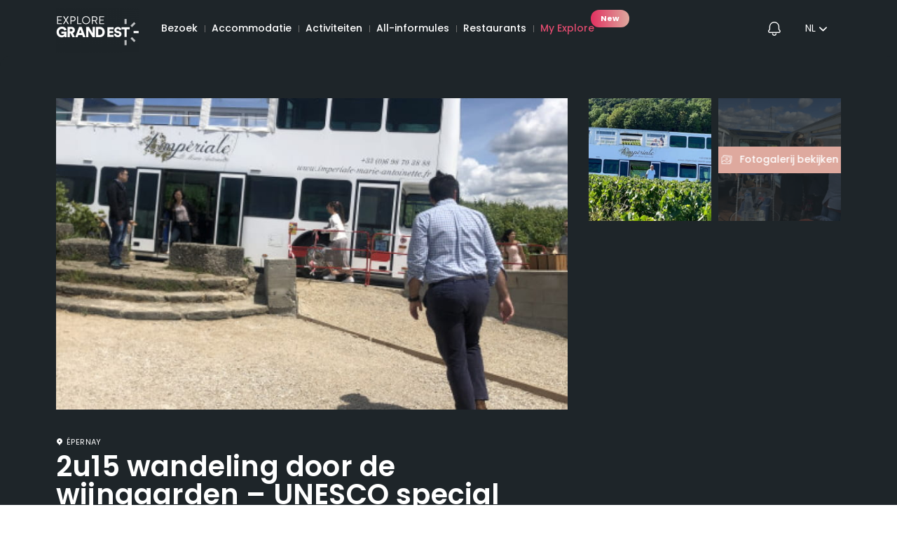

--- FILE ---
content_type: text/html; charset=UTF-8
request_url: https://www.explore-grandest.com/nl/aanbod/activiteiten/gastronomie-wijntoerisme/2u15-wandeling-door-de-wijngaarden-unesco-special/
body_size: 55519
content:
<!doctype html>
<html dir="ltr" lang="nl-NL" prefix="og: https://ogp.me/ns#" data-lang="nl" data-fulllang="Nederlands"> <!--<![endif]-->
    <head>
        <title>2u15 wandeling door de wijngaarden – UNESCO special | Explore Grand Est</title>

<meta charset="UTF-8" />
<meta http-equiv="Content-Type" content="text/html; charset=UTF-8" />
<meta http-equiv="X-UA-Compatible" content="IE=edge">
<meta name="viewport" content="width=device-width, initial-scale=1, maximum-scale=1, user-scalable=no">

<meta name="theme-color" content="#1e2529">
<meta name="msapplication-navbutton-color" content="#1e2529">
<meta name="apple-mobile-web-app-status-bar-style" content="#1e2529">


    <link rel="alternate" href="https://www.explore-grandest.com/en/offerings/activities/excursions/2h15-stroll-through-the-vineyards-unesco-special/" hreflang="x-default" />

	<style>img:is([sizes="auto" i], [sizes^="auto," i]) { contain-intrinsic-size: 3000px 1500px }</style>
	
		<!-- All in One SEO 4.8.7 - aioseo.com -->
	<meta name="robots" content="max-snippet:-1, max-image-preview:large, max-video-preview:-1" />
	<link rel="canonical" href="https://www.explore-grandest.com/nl/aanbod/activiteiten/gastronomie-wijntoerisme/2u15-wandeling-door-de-wijngaarden-unesco-special/" />
	<meta name="generator" content="All in One SEO (AIOSEO) 4.8.7" />
		<meta property="og:locale" content="nl_NL" />
		<meta property="og:site_name" content="Explore Grand Est |" />
		<meta property="og:type" content="article" />
		<meta property="og:title" content="2u15 wandeling door de wijngaarden – UNESCO special | Explore Grand Est" />
		<meta property="og:url" content="https://www.explore-grandest.com/nl/aanbod/activiteiten/gastronomie-wijntoerisme/2u15-wandeling-door-de-wijngaarden-unesco-special/" />
		<meta property="article:published_time" content="2024-05-24T05:07:46+00:00" />
		<meta property="article:modified_time" content="2025-11-01T08:25:44+00:00" />
		<meta property="article:publisher" content="https://www.facebook.com/exploregrandest.officiel" />
		<meta name="twitter:card" content="summary_large_image" />
		<meta name="twitter:site" content="@artgrandest" />
		<meta name="twitter:title" content="2u15 wandeling door de wijngaarden – UNESCO special | Explore Grand Est" />
		<meta name="twitter:creator" content="@artgrandest" />
		<script type="application/ld+json" class="aioseo-schema">
			{"@context":"https:\/\/schema.org","@graph":[{"@type":"BreadcrumbList","@id":"https:\/\/www.explore-grandest.com\/nl\/aanbod\/activiteiten\/gastronomie-wijntoerisme\/2u15-wandeling-door-de-wijngaarden-unesco-special\/#breadcrumblist","itemListElement":[{"@type":"ListItem","@id":"https:\/\/www.explore-grandest.com#listItem","position":1,"name":"Home","item":"https:\/\/www.explore-grandest.com","nextItem":{"@type":"ListItem","@id":"https:\/\/www.explore-grandest.com\/nl\/#listItem","name":"Offres"}},{"@type":"ListItem","@id":"https:\/\/www.explore-grandest.com\/nl\/#listItem","position":2,"name":"Offres","item":"https:\/\/www.explore-grandest.com\/nl\/","nextItem":{"@type":"ListItem","@id":"https:\/\/www.explore-grandest.com\/nl\/aanbod\/met-zijn-tweetjes\/#listItem","name":"Met zijn tweetjes"},"previousItem":{"@type":"ListItem","@id":"https:\/\/www.explore-grandest.com#listItem","name":"Home"}},{"@type":"ListItem","@id":"https:\/\/www.explore-grandest.com\/nl\/aanbod\/met-zijn-tweetjes\/#listItem","position":3,"name":"Met zijn tweetjes","item":"https:\/\/www.explore-grandest.com\/nl\/aanbod\/met-zijn-tweetjes\/","nextItem":{"@type":"ListItem","@id":"https:\/\/www.explore-grandest.com\/nl\/aanbod\/met-zijn-tweetjes\/best-agers\/#listItem","name":"Best agers"},"previousItem":{"@type":"ListItem","@id":"https:\/\/www.explore-grandest.com\/nl\/#listItem","name":"Offres"}},{"@type":"ListItem","@id":"https:\/\/www.explore-grandest.com\/nl\/aanbod\/met-zijn-tweetjes\/best-agers\/#listItem","position":4,"name":"Best agers","item":"https:\/\/www.explore-grandest.com\/nl\/aanbod\/met-zijn-tweetjes\/best-agers\/","nextItem":{"@type":"ListItem","@id":"https:\/\/www.explore-grandest.com\/nl\/aanbod\/activiteiten\/gastronomie-wijntoerisme\/2u15-wandeling-door-de-wijngaarden-unesco-special\/#listItem","name":"2u15 wandeling door de wijngaarden &#8211; UNESCO special"},"previousItem":{"@type":"ListItem","@id":"https:\/\/www.explore-grandest.com\/nl\/aanbod\/met-zijn-tweetjes\/#listItem","name":"Met zijn tweetjes"}},{"@type":"ListItem","@id":"https:\/\/www.explore-grandest.com\/nl\/aanbod\/activiteiten\/gastronomie-wijntoerisme\/2u15-wandeling-door-de-wijngaarden-unesco-special\/#listItem","position":5,"name":"2u15 wandeling door de wijngaarden &#8211; UNESCO special","previousItem":{"@type":"ListItem","@id":"https:\/\/www.explore-grandest.com\/nl\/aanbod\/met-zijn-tweetjes\/best-agers\/#listItem","name":"Best agers"}}]},{"@type":"Organization","@id":"https:\/\/www.explore-grandest.com\/#organization","name":"ART Grand Est","url":"https:\/\/www.explore-grandest.com\/","logo":{"@type":"ImageObject","url":"https:\/\/www.explore-grandest.com\/wp-content\/uploads\/2021\/05\/grand-est-tourisme.png","@id":"https:\/\/www.explore-grandest.com\/nl\/aanbod\/activiteiten\/gastronomie-wijntoerisme\/2u15-wandeling-door-de-wijngaarden-unesco-special\/#organizationLogo"},"image":{"@id":"https:\/\/www.explore-grandest.com\/nl\/aanbod\/activiteiten\/gastronomie-wijntoerisme\/2u15-wandeling-door-de-wijngaarden-unesco-special\/#organizationLogo"},"sameAs":["https:\/\/www.facebook.com\/exploregrandest.officiel","https:\/\/twitter.com\/artgrandest"]},{"@type":"WebPage","@id":"https:\/\/www.explore-grandest.com\/nl\/aanbod\/activiteiten\/gastronomie-wijntoerisme\/2u15-wandeling-door-de-wijngaarden-unesco-special\/#webpage","url":"https:\/\/www.explore-grandest.com\/nl\/aanbod\/activiteiten\/gastronomie-wijntoerisme\/2u15-wandeling-door-de-wijngaarden-unesco-special\/","name":"2u15 wandeling door de wijngaarden \u2013 UNESCO special | Explore Grand Est","inLanguage":"nl-NL","isPartOf":{"@id":"https:\/\/www.explore-grandest.com\/#website"},"breadcrumb":{"@id":"https:\/\/www.explore-grandest.com\/nl\/aanbod\/activiteiten\/gastronomie-wijntoerisme\/2u15-wandeling-door-de-wijngaarden-unesco-special\/#breadcrumblist"},"author":{"@id":"https:\/\/www.explore-grandest.com\/nl\/auteur\/#author"},"creator":{"@id":"https:\/\/www.explore-grandest.com\/nl\/auteur\/#author"},"datePublished":"2024-05-24T07:07:46+02:00","dateModified":"2025-11-01T09:25:44+01:00"},{"@type":"WebSite","@id":"https:\/\/www.explore-grandest.com\/#website","url":"https:\/\/www.explore-grandest.com\/","name":"Explore Grand Est","inLanguage":"nl-NL","publisher":{"@id":"https:\/\/www.explore-grandest.com\/#organization"}}]}
		</script>
		<!-- All in One SEO -->

<link rel="alternate" href="https://www.explore-grandest.com/offres/activites/gastronomie-oenotourisme/balade-de-2h15-dans-le-vignoble-special-unesco/" hreflang="fr" />
<link rel="alternate" href="https://www.explore-grandest.com/en/offerings/activities/excursions/2h15-stroll-through-the-vineyards-unesco-special/" hreflang="en" />
<link rel="alternate" href="https://www.explore-grandest.com/de/angebote/aktivitaten/ausfluge/215-st%c3%bcndiger-spaziergang-durch-die-weinberge-unesco-spezial/" hreflang="de" />
<link rel="alternate" href="https://www.explore-grandest.com/nl/aanbod/activiteiten/gastronomie-wijntoerisme/2u15-wandeling-door-de-wijngaarden-unesco-special/" hreflang="nl" />
<link rel="alternate" href="https://www.explore-grandest.com/it/offerte/attivita/gastronomia-ed-enoturismo/2h15-di-passeggiata-tra-i-vigneti-speciale-unesco/" hreflang="it" />

<style id='classic-theme-styles-inline-css' type='text/css'>
/*! This file is auto-generated */
.wp-block-button__link{color:#fff;background-color:#32373c;border-radius:9999px;box-shadow:none;text-decoration:none;padding:calc(.667em + 2px) calc(1.333em + 2px);font-size:1.125em}.wp-block-file__button{background:#32373c;color:#fff;text-decoration:none}
</style>
<style id='global-styles-inline-css' type='text/css'>
:root{--wp--preset--aspect-ratio--square: 1;--wp--preset--aspect-ratio--4-3: 4/3;--wp--preset--aspect-ratio--3-4: 3/4;--wp--preset--aspect-ratio--3-2: 3/2;--wp--preset--aspect-ratio--2-3: 2/3;--wp--preset--aspect-ratio--16-9: 16/9;--wp--preset--aspect-ratio--9-16: 9/16;--wp--preset--color--black: #000000;--wp--preset--color--cyan-bluish-gray: #abb8c3;--wp--preset--color--white: #ffffff;--wp--preset--color--pale-pink: #f78da7;--wp--preset--color--vivid-red: #cf2e2e;--wp--preset--color--luminous-vivid-orange: #ff6900;--wp--preset--color--luminous-vivid-amber: #fcb900;--wp--preset--color--light-green-cyan: #7bdcb5;--wp--preset--color--vivid-green-cyan: #00d084;--wp--preset--color--pale-cyan-blue: #8ed1fc;--wp--preset--color--vivid-cyan-blue: #0693e3;--wp--preset--color--vivid-purple: #9b51e0;--wp--preset--gradient--vivid-cyan-blue-to-vivid-purple: linear-gradient(135deg,rgba(6,147,227,1) 0%,rgb(155,81,224) 100%);--wp--preset--gradient--light-green-cyan-to-vivid-green-cyan: linear-gradient(135deg,rgb(122,220,180) 0%,rgb(0,208,130) 100%);--wp--preset--gradient--luminous-vivid-amber-to-luminous-vivid-orange: linear-gradient(135deg,rgba(252,185,0,1) 0%,rgba(255,105,0,1) 100%);--wp--preset--gradient--luminous-vivid-orange-to-vivid-red: linear-gradient(135deg,rgba(255,105,0,1) 0%,rgb(207,46,46) 100%);--wp--preset--gradient--very-light-gray-to-cyan-bluish-gray: linear-gradient(135deg,rgb(238,238,238) 0%,rgb(169,184,195) 100%);--wp--preset--gradient--cool-to-warm-spectrum: linear-gradient(135deg,rgb(74,234,220) 0%,rgb(151,120,209) 20%,rgb(207,42,186) 40%,rgb(238,44,130) 60%,rgb(251,105,98) 80%,rgb(254,248,76) 100%);--wp--preset--gradient--blush-light-purple: linear-gradient(135deg,rgb(255,206,236) 0%,rgb(152,150,240) 100%);--wp--preset--gradient--blush-bordeaux: linear-gradient(135deg,rgb(254,205,165) 0%,rgb(254,45,45) 50%,rgb(107,0,62) 100%);--wp--preset--gradient--luminous-dusk: linear-gradient(135deg,rgb(255,203,112) 0%,rgb(199,81,192) 50%,rgb(65,88,208) 100%);--wp--preset--gradient--pale-ocean: linear-gradient(135deg,rgb(255,245,203) 0%,rgb(182,227,212) 50%,rgb(51,167,181) 100%);--wp--preset--gradient--electric-grass: linear-gradient(135deg,rgb(202,248,128) 0%,rgb(113,206,126) 100%);--wp--preset--gradient--midnight: linear-gradient(135deg,rgb(2,3,129) 0%,rgb(40,116,252) 100%);--wp--preset--font-size--small: 13px;--wp--preset--font-size--medium: 20px;--wp--preset--font-size--large: 36px;--wp--preset--font-size--x-large: 42px;--wp--preset--spacing--20: 0.44rem;--wp--preset--spacing--30: 0.67rem;--wp--preset--spacing--40: 1rem;--wp--preset--spacing--50: 1.5rem;--wp--preset--spacing--60: 2.25rem;--wp--preset--spacing--70: 3.38rem;--wp--preset--spacing--80: 5.06rem;--wp--preset--shadow--natural: 6px 6px 9px rgba(0, 0, 0, 0.2);--wp--preset--shadow--deep: 12px 12px 50px rgba(0, 0, 0, 0.4);--wp--preset--shadow--sharp: 6px 6px 0px rgba(0, 0, 0, 0.2);--wp--preset--shadow--outlined: 6px 6px 0px -3px rgba(255, 255, 255, 1), 6px 6px rgba(0, 0, 0, 1);--wp--preset--shadow--crisp: 6px 6px 0px rgba(0, 0, 0, 1);}:where(.is-layout-flex){gap: 0.5em;}:where(.is-layout-grid){gap: 0.5em;}body .is-layout-flex{display: flex;}.is-layout-flex{flex-wrap: wrap;align-items: center;}.is-layout-flex > :is(*, div){margin: 0;}body .is-layout-grid{display: grid;}.is-layout-grid > :is(*, div){margin: 0;}:where(.wp-block-columns.is-layout-flex){gap: 2em;}:where(.wp-block-columns.is-layout-grid){gap: 2em;}:where(.wp-block-post-template.is-layout-flex){gap: 1.25em;}:where(.wp-block-post-template.is-layout-grid){gap: 1.25em;}.has-black-color{color: var(--wp--preset--color--black) !important;}.has-cyan-bluish-gray-color{color: var(--wp--preset--color--cyan-bluish-gray) !important;}.has-white-color{color: var(--wp--preset--color--white) !important;}.has-pale-pink-color{color: var(--wp--preset--color--pale-pink) !important;}.has-vivid-red-color{color: var(--wp--preset--color--vivid-red) !important;}.has-luminous-vivid-orange-color{color: var(--wp--preset--color--luminous-vivid-orange) !important;}.has-luminous-vivid-amber-color{color: var(--wp--preset--color--luminous-vivid-amber) !important;}.has-light-green-cyan-color{color: var(--wp--preset--color--light-green-cyan) !important;}.has-vivid-green-cyan-color{color: var(--wp--preset--color--vivid-green-cyan) !important;}.has-pale-cyan-blue-color{color: var(--wp--preset--color--pale-cyan-blue) !important;}.has-vivid-cyan-blue-color{color: var(--wp--preset--color--vivid-cyan-blue) !important;}.has-vivid-purple-color{color: var(--wp--preset--color--vivid-purple) !important;}.has-black-background-color{background-color: var(--wp--preset--color--black) !important;}.has-cyan-bluish-gray-background-color{background-color: var(--wp--preset--color--cyan-bluish-gray) !important;}.has-white-background-color{background-color: var(--wp--preset--color--white) !important;}.has-pale-pink-background-color{background-color: var(--wp--preset--color--pale-pink) !important;}.has-vivid-red-background-color{background-color: var(--wp--preset--color--vivid-red) !important;}.has-luminous-vivid-orange-background-color{background-color: var(--wp--preset--color--luminous-vivid-orange) !important;}.has-luminous-vivid-amber-background-color{background-color: var(--wp--preset--color--luminous-vivid-amber) !important;}.has-light-green-cyan-background-color{background-color: var(--wp--preset--color--light-green-cyan) !important;}.has-vivid-green-cyan-background-color{background-color: var(--wp--preset--color--vivid-green-cyan) !important;}.has-pale-cyan-blue-background-color{background-color: var(--wp--preset--color--pale-cyan-blue) !important;}.has-vivid-cyan-blue-background-color{background-color: var(--wp--preset--color--vivid-cyan-blue) !important;}.has-vivid-purple-background-color{background-color: var(--wp--preset--color--vivid-purple) !important;}.has-black-border-color{border-color: var(--wp--preset--color--black) !important;}.has-cyan-bluish-gray-border-color{border-color: var(--wp--preset--color--cyan-bluish-gray) !important;}.has-white-border-color{border-color: var(--wp--preset--color--white) !important;}.has-pale-pink-border-color{border-color: var(--wp--preset--color--pale-pink) !important;}.has-vivid-red-border-color{border-color: var(--wp--preset--color--vivid-red) !important;}.has-luminous-vivid-orange-border-color{border-color: var(--wp--preset--color--luminous-vivid-orange) !important;}.has-luminous-vivid-amber-border-color{border-color: var(--wp--preset--color--luminous-vivid-amber) !important;}.has-light-green-cyan-border-color{border-color: var(--wp--preset--color--light-green-cyan) !important;}.has-vivid-green-cyan-border-color{border-color: var(--wp--preset--color--vivid-green-cyan) !important;}.has-pale-cyan-blue-border-color{border-color: var(--wp--preset--color--pale-cyan-blue) !important;}.has-vivid-cyan-blue-border-color{border-color: var(--wp--preset--color--vivid-cyan-blue) !important;}.has-vivid-purple-border-color{border-color: var(--wp--preset--color--vivid-purple) !important;}.has-vivid-cyan-blue-to-vivid-purple-gradient-background{background: var(--wp--preset--gradient--vivid-cyan-blue-to-vivid-purple) !important;}.has-light-green-cyan-to-vivid-green-cyan-gradient-background{background: var(--wp--preset--gradient--light-green-cyan-to-vivid-green-cyan) !important;}.has-luminous-vivid-amber-to-luminous-vivid-orange-gradient-background{background: var(--wp--preset--gradient--luminous-vivid-amber-to-luminous-vivid-orange) !important;}.has-luminous-vivid-orange-to-vivid-red-gradient-background{background: var(--wp--preset--gradient--luminous-vivid-orange-to-vivid-red) !important;}.has-very-light-gray-to-cyan-bluish-gray-gradient-background{background: var(--wp--preset--gradient--very-light-gray-to-cyan-bluish-gray) !important;}.has-cool-to-warm-spectrum-gradient-background{background: var(--wp--preset--gradient--cool-to-warm-spectrum) !important;}.has-blush-light-purple-gradient-background{background: var(--wp--preset--gradient--blush-light-purple) !important;}.has-blush-bordeaux-gradient-background{background: var(--wp--preset--gradient--blush-bordeaux) !important;}.has-luminous-dusk-gradient-background{background: var(--wp--preset--gradient--luminous-dusk) !important;}.has-pale-ocean-gradient-background{background: var(--wp--preset--gradient--pale-ocean) !important;}.has-electric-grass-gradient-background{background: var(--wp--preset--gradient--electric-grass) !important;}.has-midnight-gradient-background{background: var(--wp--preset--gradient--midnight) !important;}.has-small-font-size{font-size: var(--wp--preset--font-size--small) !important;}.has-medium-font-size{font-size: var(--wp--preset--font-size--medium) !important;}.has-large-font-size{font-size: var(--wp--preset--font-size--large) !important;}.has-x-large-font-size{font-size: var(--wp--preset--font-size--x-large) !important;}
:where(.wp-block-post-template.is-layout-flex){gap: 1.25em;}:where(.wp-block-post-template.is-layout-grid){gap: 1.25em;}
:where(.wp-block-columns.is-layout-flex){gap: 2em;}:where(.wp-block-columns.is-layout-grid){gap: 2em;}
:root :where(.wp-block-pullquote){font-size: 1.5em;line-height: 1.6;}
</style>
<link rel="https://api.w.org/" href="https://www.explore-grandest.com/wp-json/" /><link rel='shortlink' href='https://www.explore-grandest.com/?p=122306' />
<link rel="alternate" title="oEmbed (JSON)" type="application/json+oembed" href="https://www.explore-grandest.com/wp-json/oembed/1.0/embed?url=https%3A%2F%2Fwww.explore-grandest.com%2Fnl%2Faanbod%2Factiviteiten%2Fgastronomie-wijntoerisme%2F2u15-wandeling-door-de-wijngaarden-unesco-special%2F" />
<link rel="alternate" title="oEmbed (XML)" type="text/xml+oembed" href="https://www.explore-grandest.com/wp-json/oembed/1.0/embed?url=https%3A%2F%2Fwww.explore-grandest.com%2Fnl%2Faanbod%2Factiviteiten%2Fgastronomie-wijntoerisme%2F2u15-wandeling-door-de-wijngaarden-unesco-special%2F&#038;format=xml" />

        <script id="datalayerinfos">
            const dataLayerInfos_v1 = {"id":122306,"titre":"2u15 wandeling door de wijngaarden &#8211; UNESCO special","type":"Produit","prix":"90","offre_durable":"Offre non durable","category":"Activit\u00e9","categories_multiples":"Activiteiten|Gastronomie &amp; wijntoerisme|Uitstapjes","destination":"Champagne","destination_multiples":"Champagne","filiere":"Wijntoerisme - Gastronomie","filiere_multiples":"Wijntoerisme - Gastronomie","cible":"Best agers","cibles_multiples":"Best agers|Met vrienden|Met zijn tweetjes|Met zijn tweetjes - Actief","saison":"Alle seizoenen","saisons_multiples":"Alle seizoenen","affinites":"Gastronomie en wijnen","souscategory":"Gastronomie","souscategory3":"Gastronomie","prestataire":"L'Imp\u00e9riale de Marie Antoinette","departement":"Marne","url":"https:\/\/www.explore-grandest.com\/nl\/aanbod\/activiteiten\/gastronomie-wijntoerisme\/2u15-wandeling-door-de-wijngaarden-unesco-special","language":"nl","img":"https:\/\/www.explore-grandest.com\/app\/uploads\/2024\/05\/big-ticket-image-65f06bcae462c624479560-cropped600-400.jpg","referer":"","tags":"Door de wijngaarden, In de stad, Roaming, Rondleiding, UNESCO","overlay_concours":"overlay-concours2023KO"}; // TODO: Datalayer v1, à supprimer dans le futur
            const dataLayerInfos_v2 = {"page_location":"https://www.explore-grandest.com/nl/aanbod/activiteiten/gastronomie-wijntoerisme/2u15-wandeling-door-de-wijngaarden-unesco-special/","environment":"production","content_group":"Transactionnel / Produit / Commercial","categories":["Activiteiten","Gastronomie","Gastronomie & wijntoerisme","Gastronomische rondleidingen en proeverijen","Uitstapjes","Wijntoerisme","Wijntoeristische rondleidingen en proeverijen","Wijntoeristische uitstapjes, routes en excursies"],"category1":"Gastronomie & wijntoerisme, Uitstapjes","category2":"Gastronomie, Wijntoerisme","category3":"Gastronomische rondleidingen en proeverijen, Wijntoeristische rondleidingen en proeverijen, Wijntoeristische uitstapjes, routes en excursies","filieres":["Wijntoerisme - Gastronomie"],"tags":["Door de wijngaarden","In de stad","Roaming","Rondleiding","UNESCO"],"saisons":["Alle seizoenen"],"durable":false,"prestataire":"L'Impériale de Marie Antoinette","departement":"Marne","destinations":["Champagne"],"affinites":["Gastronomie en wijnen"],"cibles":["Best agers","Met vrienden","Met zijn tweetjes","Met zijn tweetjes - Actief"],"page_gabarit":"Single produit","geo_zones":null,"page_language":"nl","tracking_version":2};
            const dataLayerItem = {"currency":"EUR","tracking_version":2,"item_id":196172,"item_name":"2u15 wandeling door de wijngaarden – UNESCO special","discount":0,"item_brand":"L'Impériale de Marie Antoinette","item_category":"Gastronomie & wijntoerisme, Uitstapjes","item_category2":"Gastronomie, Wijntoerisme","item_category3":"Gastronomische rondleidingen en proeverijen, Wijntoeristische rondleidingen en proeverijen, Wijntoeristische uitstapjes, routes en excursies","item_typologie":"Activité","item_variant":null,"price":90,"quantity":1};
        </script>
        <link rel="icon" href="https://www.explore-grandest.com/app/uploads/2021/04/cropped-logo-explore2x-32x32.png" sizes="32x32" />
<link rel="icon" href="https://www.explore-grandest.com/app/uploads/2021/04/cropped-logo-explore2x-192x192.png" sizes="192x192" />
<link rel="apple-touch-icon" href="https://www.explore-grandest.com/app/uploads/2021/04/cropped-logo-explore2x-180x180.png" />
<meta name="msapplication-TileImage" content="https://www.explore-grandest.com/app/uploads/2021/04/cropped-logo-explore2x-270x270.png" />


<link rel="icon" type="image/png" sizes="192x192" href="">
<link rel="icon" type="image/png" sizes="32x32" href="">
<link rel="icon" type="image/png" sizes="96x96" href="">
<link rel="icon" type="image/png" sizes="16x16" href="">

    
<link rel="stylesheet" href="https://cdn.jsdelivr.net/npm/@splidejs/splide@4.1.4/dist/css/splide.min.css">
<link rel="stylesheet" media="print" href="https://www.explore-grandest.com/app/themes/artge/assets/dist/print.css" />
<link rel="stylesheet" media="screen" href="https://www.explore-grandest.com/app/themes/artge/assets/dist/style-1768920637.css">

<script>

    var thGlobalDefaults = {
        tagmanager: 'GTM-5B7S9JT',
    };

    var markers_luxe_datas = false;
    var custom_picto_map_luxe = false;

    var markers_mice_datas = false;
    var custom_picto_map_mice = false;

</script>

<script>
    window.dataLayer = window.dataLayer || [];

    window.algoliasearch = function(){};
</script>

<!-- Google Tag Manager -->
<script>
    (function(w,d,s,l,i){w[l]=w[l]||[];w[l].push({'gtm.start':
            new Date().getTime(),event:'gtm.js'});var f=d.getElementsByTagName(s)[0],
        j=d.createElement(s),dl=l!='dataLayer'?'&l='+l:'';j.async=true;j.src=
        'https://idyie.explore-grandest.com/jackrsirrdq5w0l.js?id='+i+dl;f.parentNode.insertBefore(j,f);
    })(window,document,'script','dataLayer','GTM-5B7S9JT');
</script>
<!-- End Google Tag Manager -->        	<script type="application/ld+json">
		{
			"@context": "https://schema.org/",
			"@type": "Product",
			"name": "2u15 wandeling door de wijngaarden &#8211; UNESCO specialGeniet na de kelderrondleidingen van een rondleiding op het dak van L&rsquo;Impériale! Aan boord van deze unieke bus ontdek je de hellingen van de Champagne en stop je bij enkele opmerkelijke bezienswaardigheden. De sfeer zal feestelijk zijn, geschikt voor zowel solo-reizigers als gezinnen! L&rsquo;Impériale is een uitnodiging om de Franse levenskunst te ontdekken, in een gezellige en sprankelende sfeer, want je krijgt 3 flutes champagne geserveerd. Je wordt verwelkomd in Le Champagne met een glas champagne voordat je de Avenue de Champagne gaat ontdekken. De tour gaat verder naar Ay, een « stad met karakter », waar de grote champagnehuizen voor je ogen zullen paraderen. Er zullen fotostops zijn, met name bij het beroemde Bollinger huis. Dan verder naar Hautvillers, de geboorteplaats van de Champagne, waar je opnieuw een proeverij, doorspekt met anekdotes, te wachten staat. Ontdek de unieke charme van de streek. Dit is ook een unieke gelegenheid om de traditionele kunst van het sabreren te ontdekken!Om je ervaring nog intenser te maken, zijn lokale lekkernijen inbegrepen. Geniet &lsquo;s ochtends van worst, tagliatelle de comté en andere lokale producten. In de middag word je getrakteerd op een selectie producten van het beroemde Fossier-huis uit Reims. Het tijdschema van de tour kan worden aangepast aan je beschikbaarheid en als je speciale wensen hebt, zoals een verjaardagstaart, reserveer dan gewoon van tevoren.Dus, ben je klaar om aan boord te klimmen van L&rsquo;Impériale? Boek nu en begin aan deze sprankelende reis naar het hart van de Champagne! Een 'unieke' bus, comfortabel, panoramisch, verfijnd en gebruiksvriendelijk",
			"image": "https://www.explore-grandest.com/app/uploads/2024/05/big-ticket-image-65f06bcae462c624479560-cropped600-400.jpg",
			"description": "Geniet na de kelderrondleidingen van een rondleiding op het dak van L&rsquo;Impériale! Aan boord van deze unieke bus ontdek je de hellingen van de Champagne en stop je bij enkele opmerkelijke bezienswaardigheden. De sfeer zal feestelijk zijn, geschikt voor zowel solo-reizigers als gezinnen! L&rsquo;Impériale is een uitnodiging om de Franse levenskunst te ontdekken, in een gezellige en sprankelende sfeer, want je krijgt 3 flutes champagne geserveerd. Je wordt verwelkomd in Le Champagne met een glas champagne voordat je de Avenue de Champagne gaat ontdekken. De tour gaat verder naar Ay, een « stad met karakter », waar de grote champagnehuizen voor je ogen zullen paraderen. Er zullen fotostops zijn, met name bij het beroemde Bollinger huis. Dan verder naar Hautvillers, de geboorteplaats van de Champagne, waar je opnieuw een proeverij, doorspekt met anekdotes, te wachten staat. Ontdek de unieke charme van de streek. Dit is ook een unieke gelegenheid om de traditionele kunst van het sabreren te ontdekken!Om je ervaring nog intenser te maken, zijn lokale lekkernijen inbegrepen. Geniet &lsquo;s ochtends van worst, tagliatelle de comté en andere lokale producten. In de middag word je getrakteerd op een selectie producten van het beroemde Fossier-huis uit Reims. Het tijdschema van de tour kan worden aangepast aan je beschikbaarheid en als je speciale wensen hebt, zoals een verjaardagstaart, reserveer dan gewoon van tevoren.Dus, ben je klaar om aan boord te klimmen van L&rsquo;Impériale? Boek nu en begin aan deze sprankelende reis naar het hart van de Champagne! ",
			"brand": {
				"@type": "Brand",
				"name": "2u15 wandeling door de wijngaarden &#8211; UNESCO special"
			},
			"offers": {
				"@type": "Offer",
				"url": "https://www.explore-grandest.com/nl/aanbod/activiteiten/gastronomie-wijntoerisme/2u15-wandeling-door-de-wijngaarden-unesco-special/",
				"priceCurrency": "EUR",
				"price": "90"
			}
		}
	</script>

        <script type="application/ld+json">
            {
                "@context": "https://schema.org",
                "@type": "WebSite",
                "url": "https://www.explore-grandest.com/nl/",
                "name": "Explore Grand Est",
                "potentialAction": {
                    "@type": "SearchAction",
                    "target": "https://www.explore-grandest.com/nl/?s={search_term_string}",
                    "query-input": "required name=search_term_string"
                }
            }
        </script>
        <link rel="stylesheet" href="https://cdn.jsdelivr.net/npm/@splidejs/splide@4.1.4/dist/css/splide.min.css">
        <link href="https://cdn.jsdelivr.net/npm/@splidejs/splide-extension-video@0.8.0/dist/css/splide-extension-video.min.css" rel="stylesheet">
    <meta name="generator" content="WP Rocket 3.19.4" data-wpr-features="wpr_defer_js wpr_host_fonts_locally wpr_desktop" /></head>

    <body class="wp-singular offres-template-default single single-offres postid-122306 wp-theme-artge no-search-foreign-lang " data-template="base.twig">
        <div data-rocket-location-hash="d7bc85e8de2481299bff90e2b8338972" id="appVueJs">
                            <!-- Google Tag Manager (noscript) -->
                <noscript>
                    <iframe src="https://idyie.explore-grandest.com/ns.html?id=GTM-5B7S9JT" height="0" width="0" style="display:none;visibility:hidden"></iframe>
                </noscript>
                <!-- End Google Tag Manager (noscript) -->
            
                            
                                                    <header data-rocket-location-hash="aa3ade43dfbcc1aa954968c182bef2a0" id="header" role="banner">

    <div data-rocket-location-hash="af939b57adf515148e91502c690d822f" class="content-wrapper content-wrapper-large">
        <a href="https://www.explore-grandest.com/nl/" class="logo-header">
                <figure >
                    <img width="119" height="74" srcset="https://www.explore-grandest.com/app/uploads/external/bd9cf6f0874bc67eceee75e52d9c749b-explore-logo-2024-rvb-blanc-238x148-1714052141-119x74.png 1x, https://www.explore-grandest.com/app/uploads/2024/04/explore-logo-2024-rvb-blanc-238x148-1714052141.png 2x" src="https://www.explore-grandest.com/app/uploads/external/bd9cf6f0874bc67eceee75e52d9c749b-explore-logo-2024-rvb-blanc-238x148-1714052141-119x74.png" alt="">
                    </figure>


    

        </a>

        <div class="wrapper-nav bar-in-front">
            <nav class="nav-level-1">
                <ul class="menu-level-1">
                                                                                                        <li><a href="https://www.explore-grandest.com/nl/bezoek/" class="click-event-navigation">Bezoek</a></li>
                                                                                                                                                            <li><a href="https://www.explore-grandest.com/nl/aanbod/accommodatie/" class="click-event-navigation">Accommodatie</a></li>
                                                                                                                                                            <li><a href="https://www.explore-grandest.com/nl/aanbod/activiteiten/" class="click-event-navigation">Activiteiten</a></li>
                                                                                                                                                            <li><a href="https://www.explore-grandest.com/nl/aanbod/all-informules/" class="click-event-navigation">All-informules</a></li>
                                                                                                                                                            <li><a href="https://www.explore-grandest.com/nl/aanbod/restaurants/" class="click-event-navigation">Restaurants</a></li>
                                                                                                                                                            <li class="myex-nav-link myex-is-new-style">
                                    <a href="https://www.explore-grandest.com/en/my-explore/" class="click-event-navigation">My Explore</a>
                                    <span class="myex-nav-link-pastille">New</span>                                </li>
                                                                                        </ul>
            </nav>

        </div>

        <div class="menu-barre-mobile in-header">
                        <button data-overlay-open="overlay-notifications" class="notifications-icon-counter header-notifications-btn no-notif">
                <span class="icon icon-notification"></span>
                <span data-count="0" class="notifications-counter"></span>
            </button>
                            <div data-rocket-location-hash="1dd7f64328e1b795b48300e5379e746f" class="lang dropdown">
                    <a href="#">nl</a>
                    <ul>
                                                                                    <li><a href="https://www.explore-grandest.com/offres/activites/gastronomie-oenotourisme/balade-de-2h15-dans-le-vignoble-special-unesco/">fr</a></li>
                                                                                                                <li><a href="https://www.explore-grandest.com/en/offerings/activities/excursions/2h15-stroll-through-the-vineyards-unesco-special/">en</a></li>
                                                                                                                <li><a href="https://www.explore-grandest.com/de/angebote/aktivitaten/ausfluge/215-st%c3%bcndiger-spaziergang-durch-die-weinberge-unesco-spezial/">de</a></li>
                                                                                                                                                                    <li><a href="https://www.explore-grandest.com/it/offerte/attivita/gastronomia-ed-enoturismo/2h15-di-passeggiata-tra-i-vigneti-speciale-unesco/">it</a></li>
                                                                        </ul>

                    <select class="lang-mobile">
                                                    <option>Français</option>
                                                    <option>English</option>
                                                    <option>Deutsch</option>
                                                    <option>Nederlands</option>
                                                    <option>Italiano</option>
                                            </select>
                </div>
            
            <button class="wrapper-th-menu" aria-label="Hoofdmenu openen">
    <div class="burger th-menu">
        <span class="burger-bar top"></span>
        <span class="middle">Menu</span>
        <span class="burger-bar bottom"></span>
        <span data-count="0" class="notifications-counter"></span>
    </div>
</button>
        </div>
    </div>
    <div data-rocket-location-hash="d8bfc859ce8d651351fd4ee75cc3b925" class="background-search hidden">
        <div class="breadcrumb-mobile">
            <a href="https://www.explore-grandest.com/nl/"></a><span>/</span><span class="term"></span>
        </div>
    </div>

    </header>                            
            <div data-rocket-location-hash="3a22f24306c99fac48dd8853b512785b" class="myex-notification" id="myex-notification" style="display: flex;">

	<div data-rocket-location-hash="98a08894dffb7c6f149b179da72ce0a3" class="myex-notification__image">
		<img src="" alt="">
	</div>

	<div data-rocket-location-hash="2f77d290ac7b095febb641bd8dd92a1a" class="myex-notification__description">
		<span class="myex-notification__text"></span>
		<span class="myex-notification__icon myex-notification__icon--valid"></span>
	</div>

	<span class="myex-notification__link"></span>


</div>

            	<img class="stats-pageview" src="https://pro.explore-grandest.com/stats/pageview/196172.gif" alt="">
	<main data-rocket-location-hash="54fc90498072000288e601709038124f" id="content" role="main" class="page-detail content--scrollable" tabindex="-1" data-offre_id="122306">

		<div data-rocket-location-hash="798f6d13774a20bf70d136943776c85f" class="mobile-search__wrapper">
			<div class="content-wrapper">
				<div class="mobile-search__input">
					Rechercher un lieu, une activité...
				</div>
			</div>
		</div>

		
<div data-rocket-location-hash="b48b159eda722d1635e7cf110aba1ee7" class="breadcrumb-mobile-wrapper">
    <div class="content-wrapper">
                    <div id="breadcrumb" class="breadcrumb ">
    <span vocab="https://schema.org/" typeof="BreadcrumbList">
                                    <span property="itemListElement" typeof="ListItem">
                    <a href="https://www.explore-grandest.com/nl" property="item" typeof="WebPage">
                        <span property="name">Kijk je ogen uit in de Grand Est</span>
                    </a>
                    <meta property="position" content="1">
                </span>
                                                <span property="itemListElement" typeof="ListItem">
                    <a href="https://www.explore-grandest.com/nl/aanbod/activiteiten/gastronomie-wijntoerisme/" property="item" typeof="WebPage">
                        <span property="name">Gastronomie &amp; wijntoerisme</span>
                    </a>
                    <meta property="position" content="2">
                </span>
                                                <span class="breadcrumb_last" property="itemListElement" typeof="ListItem">
                    <span property="name">2u15 wandeling door de wijngaarden - UNESCO special</span>
                    <meta property="position" content="3">
                </span>
                        </span>
</div>            </div>
</div>

<div data-rocket-location-hash="ccf21c2bd47475a531510e68f55f6c07" class="cover-background">
    <header class="cover-borders">
        <div class="js-scroll-search-display"></div>
        <div class="content-wrapper content-wrapper-large padding-inner">
            <!-- Tablette Portrait + Mobile -->
            <div class="wrapper-top-images-mobile">
                    <figure class="fit-cover">
                    <picture>
                                    <source srcset="https://www.explore-grandest.com/app/uploads/2024/05/big-ticket-image-65f06bcae462c624479560-cropped600-400-420x420.jpg" media="(max-width: 420px)">
                                <img fetchpriority="high" decoding="async" width="800" height="534" src="https://www.explore-grandest.com/app/uploads/2024/05/big-ticket-image-65f06bcae462c624479560-cropped600-400-800x534.jpg" alt="">
            </picture>
                    </figure>


    

                                <div class="bottom">
                    <button data-overlay-open="overlay-galerie" class="cta-gallery"
                            aria-label="Fotogalerij openen">Fotogalerij bekijken
                    </button>
                    <button class="cta-add-favoris-mobile "></button>
                </div>
            </div>

            <!-- Dekstop -> Tablette Landscape -->
            <div class="wrapper-top-images ">
                <a href="#overlay-galerie">
                        <figure class="fit-cover">
                    <picture>
                                    <source srcset="https://www.explore-grandest.com/app/uploads/2024/05/big-ticket-image-65f06bcae462c624479560-cropped600-400-420x420.jpg" media="(max-width: 420px)">
                                <img fetchpriority="high" decoding="async" alt="" width="1035" height="480" src="https://www.explore-grandest.com/app/uploads/2024/05/big-ticket-image-65f06bcae462c624479560-cropped600-400-1035x480.jpg">
            </picture>
                    </figure>


    

                                    </a>
                <div class="right" id="sidebar-startingpoint-container">
                                                                                                                                                                <a href="#overlay-galerie"
                                   >
                                        
                                                                                                                                        <figure class="fit-cover">
                    <img fetchpriority="high" decoding="async" alt="" width="236" height="236" src="https://www.explore-grandest.com/app/uploads/2024/05/big-ticket-image-63e79ea239380243512800-cropped600-400-236x236.jpg">
                    </figure>


    

                                                                                                                        </a>
                                                                                                                        <a href="#overlay-galerie"
                                   class="more-images">
                                                                                    <span class="cta-gallery">Fotogalerij bekijken</span>
                                        
                                                                                                                                        <figure class="fit-cover">
                    <img fetchpriority="high" decoding="async" alt="" width="236" height="236" src="https://www.explore-grandest.com/app/uploads/2024/05/big-ticket-image-626ea24bc8462114246824-cropped600-400-236x236.jpg">
                    </figure>


    

                                                                                                                        </a>
                                                                                                                                                                                                                        </div>
            </div>

            <div class="caption-txt-header">
                <div class="wrapper-top">
                                                                <span class="location">Épernay</span>
                                    </div>
                                    <div class="js-desktop-title-container">
                        <h1 class="title-h3" data-full="122306 - 2u15 wandeling door de wijngaarden &#8211; UNESCO special">2u15 wandeling door de wijngaarden &#8211; UNESCO special</h1>
                    </div>
                
                

                <div class="breadcrumbs-wrapper">
                    <a class="cta-back" href="https://www.explore-grandest.com/nl/aanbod/activiteiten/">Meer activiteiten</a>

                                            <div id="breadcrumb" class="breadcrumb ">
    <span vocab="https://schema.org/" typeof="BreadcrumbList">
                                    <span property="itemListElement" typeof="ListItem">
                    <a href="https://www.explore-grandest.com/nl" property="item" typeof="WebPage">
                        <span property="name">Kijk je ogen uit in de Grand Est</span>
                    </a>
                    <meta property="position" content="1">
                </span>
                                                <span property="itemListElement" typeof="ListItem">
                    <a href="https://www.explore-grandest.com/nl/aanbod/activiteiten/gastronomie-wijntoerisme/" property="item" typeof="WebPage">
                        <span property="name">Gastronomie &amp; wijntoerisme</span>
                    </a>
                    <meta property="position" content="2">
                </span>
                                                <span class="breadcrumb_last" property="itemListElement" typeof="ListItem">
                    <span property="name">2u15 wandeling door de wijngaarden - UNESCO special</span>
                    <meta property="position" content="3">
                </span>
                        </span>
</div>                                    </div>


            </div>
        </div>
    </header>
</div>

					<div data-rocket-location-hash="c5b410ac225e2bd9b0fae28e90a41773" class="splide-single-offre-tabs splide page-tabs">
				<div class="content-wrapper content-wrapper-large padding-inner">
					<div class="splide__track">
						<ul class="splide__list page-tabs__list">
							<li class="splide__slide">
								<a href="#description" class="page-tabs__item menu-ancre menu-ancre--description">
									<span class="v-mobile"><i class="icon icon-burger-arrow"></i></span>
									<span class="hide-mobile">Beschrijving</span>
								</a>
							</li>
							<li class="splide__slide"><a href="#tarifs-horaires" class=" page-tabs__item menu-ancre menu-ancre--tarifs-horaires">Prijzen & Openingstijden</a></li>
							<li class="splide__slide"><a href="#infos-comp" class=" page-tabs__item menu-ancre menu-ancre--infos-comp">Praktische inlichtingen</a></li>
							<li class="splide__slide"><a href="#aux-alentours" class=" page-tabs__item menu-ancre menu-ancre--aux-alentours">In de omgeving</a></li>
						</ul>
					</div>
				</div>
			</div>

			<div data-rocket-location-hash="e8079087183001fb4c367ea808c75e1a" class="content-wrapper content-wrapper-large padding-inner wrapper-content-sit" id="sidebar-container">
				<!-- Contenu -->
				<div class="content-left">
					

					<div class="mobile-text-header">
						<div class="caption-txt-header">
							<div class="wrapper-top">
																									<span class="location">Épernay</span>
															</div>
															<div class="js-mobile-title-container">
																	</div>
							
							

							<div class="breadcrumbs-wrapper">
								<a class="cta-back" href="https://www.explore-grandest.com/nl/aanbod/activiteiten/">Meer activiteiten</a>

																	<div id="breadcrumb" class="breadcrumb ">
    <span vocab="https://schema.org/" typeof="BreadcrumbList">
                                    <span property="itemListElement" typeof="ListItem">
                    <a href="https://www.explore-grandest.com/nl" property="item" typeof="WebPage">
                        <span property="name">Kijk je ogen uit in de Grand Est</span>
                    </a>
                    <meta property="position" content="1">
                </span>
                                                <span property="itemListElement" typeof="ListItem">
                    <a href="https://www.explore-grandest.com/nl/aanbod/activiteiten/gastronomie-wijntoerisme/" property="item" typeof="WebPage">
                        <span property="name">Gastronomie &amp; wijntoerisme</span>
                    </a>
                    <meta property="position" content="2">
                </span>
                                                <span class="breadcrumb_last" property="itemListElement" typeof="ListItem">
                    <span property="name">2u15 wandeling door de wijngaarden - UNESCO special</span>
                    <meta property="position" content="3">
                </span>
                        </span>
</div>															</div>


						</div>
					</div>



					<div id="description" class="bloc-ancre bloc-ancre--description"></div>
					<div class="bloc-detail detail-texte">
						<div class="bloc-texte" data-expand="300">
							<p><strong>Geniet na de kelderrondleidingen van een rondleiding op het dak van L&rsquo;Impériale! Aan boord van deze unieke bus ontdek je de hellingen van de Champagne en stop je bij enkele opmerkelijke bezienswaardigheden. De sfeer zal feestelijk zijn, geschikt voor zowel solo-reizigers als gezinnen! </strong></p>
<p><span style="font-weight: 400;">L&rsquo;Impériale is een uitnodiging om de Franse levenskunst te ontdekken, in een gezellige en sprankelende sfeer, want je krijgt 3 flutes champagne geserveerd. Je wordt verwelkomd in Le Champagne met een glas champagne voordat je de Avenue de Champagne gaat ontdekken. De tour gaat verder naar Ay, een « stad met karakter », waar de grote champagnehuizen voor je ogen zullen paraderen. Er zullen fotostops zijn, met name bij het beroemde Bollinger huis. </span></p>
<p><span style="font-weight: 400;">Dan verder naar Hautvillers, de geboorteplaats van de Champagne, waar je opnieuw een proeverij, doorspekt met anekdotes, te wachten staat. Ontdek de unieke charme van de streek. Dit is ook een unieke gelegenheid om de traditionele kunst van het sabreren te ontdekken!</span></p>
<p><span style="font-weight: 400;">Om je ervaring nog intenser te maken, zijn lokale lekkernijen inbegrepen. Geniet &lsquo;s ochtends van worst, tagliatelle de comté en andere lokale producten. In de middag word je getrakteerd op een selectie producten van het beroemde Fossier-huis uit Reims. </span></p>
<p><span style="font-weight: 400;">Het tijdschema van de tour kan worden aangepast aan je beschikbaarheid en als je speciale wensen hebt, zoals een verjaardagstaart, reserveer dan gewoon van tevoren.</span></p>
<p><span style="font-weight: 400;">Dus, ben je klaar om aan boord te klimmen van L&rsquo;Impériale? Boek nu en begin aan deze sprankelende reis naar het hart van de Champagne! </span></p>

						</div>
						<button class="cta-expand hide" aria-label="Afficher plus">Meer lezen</button>
					</div>

					<div id="infos-comp" class="bloc-ancre bloc-ancre--infos-comp"></div>
<ul class="bloc-detail info-comp">
            <li>
            <span class="icon-ico-duree"></span>
            <div class="txt">Gemiddelde duur
                <span class="value">120 minuten</span>
            </div>
        </li>
    
            <li>
            <span class="icon-ico-langues"></span>
            <div class="txt">
                We spreken
                <span class="value">Frans, Duits, Niederländisch</span>
            </div>
        </li>
    
    
    
</ul>					<div class="bloc-detail detail-onglets" role="tablist">
    <div id="tarifs-horaires" class="bloc-ancre bloc-ancre--tarifs-horaires"></div>

    <!-- Les onglets -->
    <div class="th-slider-wrapper detail-onglets-wrapper onglets slider-onglets">
        <div class="splide splide-single-offre-info-tabs nav-categories">
            <div class="splide__track">
                <div class="splide__list">
                    <button type="button" id="tab-tarifs-horaires" role="tab"
                            aria-label="Voir les tarifs et horaires" aria-selected="true"
                            aria-controls="id-tab-tarifs-horaires"
                            class="splide__slide">Prijzen & openingstijden
                    </button>
                    <button type="button" id="tab-infos-pratiques" role="tab"
                            aria-label="Voir les informations pratiques"
                            aria-selected="false" aria-controls="id-tab-infos-pratiques" tabindex="-1"
                            class="splide__slide">Praktische inlichtingen
                    </button>
                                    </div>
            </div>
        </div>
    </div>

    <!-- Tarifs & horaires -->
    <div id="id-tab-tarifs-horaires" class="wrapper" role="tabpanel" tabindex="0"
         aria-labelledby="tab-tarifs-horaires">
        <span class="title-print">Prijzen & openingstijden</span>

        
        
                    <div class="item bloc-texte">
                                    <div class="offre-ok">
                        <span class="title-small">Bij de prijs inbegrepen:</span>
                        <ul>
                                                            <li>Bustour door de wijngaarden - Stop in de wijngaarden en uitleg + 3 proeverijen </li>
                                                            <li>Ochtend: worst, comté tagliatelle en andere lokale producten</li>
                                                            <li>Namiddag: een reeks Fossier-producten (Reims)</li>
                                                    </ul>
                    </div>
                
                            </div>
        
            </div>

    <!-- Infos Pratiques -->
    <div id="id-tab-infos-pratiques" class="wrapper-slider" role="tabpanel" tabindex="0"
         aria-labelledby="tab-infos-pratiques" hidden="">
        <span class="title-print">Praktische inlichtingen</span>

        
        
        
        

        


        
        
        
        
        <div class="item bloc-texte">
            <span class="title-small">Juridische informatie</span>
            <p>
                                Meer informatie vindt u onderaan de pagina, in de rubriek 'Juridische informatie'. U kunt ook rechtstreeks naar de betreffende pagina gaan:<a href="https://www.explore-grandest.com/nl/rechten-en-plichten/" target="">Rechten en plichten</a>
            </p>
        </div>
    </div>


    </div>
											<div class="bloc-detail highlight">
							<div data-rocket-location-hash="5caeacd91a7c7c7cd740089125e4c23a">
								<div class="title">Onze sterke punten</div>
								<div class="bloc-texte">
									<ul>
																					<li>Een "unieke" bus, comfortabel, panoramisch, verfijnd en gebruiksvriendelijk</li>
																					<li>Een kans om de Franse levenskunst te ervaren</li>
																					<li>Ontdek de grote champagnehuizen</li>
																			</ul>
								</div>
							</div>
						</div>
					
					
				</div>

				<!-- Barre Latérale -->
<section class="aside-bar" id="sidebar-offer">
    <div class="top-aside">

        <div class="aside-bar-slider th-slider-wrapper">
            <a href="#overlay-galerie">
                <span class="badge-number">5</span>
                <span class="cta-gallery"></span>
            </a>
            <div class="slider-item">

                 <section class="splide js-sidebar-product-gallery" aria-labelledby="Sidebar product gallery">
                    <div class="splide__track">
                        <ul class="splide__list">

                                                                                                <li class="splide__slide" >
                                            <figure class="fit-cover">
                    <img alt="" width="690" height="320" src="https://www.explore-grandest.com/app/uploads/2024/05/big-ticket-image-65f06bcae462c624479560-cropped600-400-690x320.jpg">
                    </figure>


    

                                    </li>
                                                                                                                                <li class="splide__slide" >
                                            <figure class="fit-cover">
                    <img alt="" width="690" height="320" src="https://www.explore-grandest.com/app/uploads/2024/05/big-ticket-image-63e79ea239380243512800-cropped600-400-690x320.jpg">
                    </figure>


    

                                    </li>
                                                                                                                                <li class="splide__slide" >
                                            <figure class="fit-cover">
                    <img alt="" width="690" height="320" src="https://www.explore-grandest.com/app/uploads/2024/05/big-ticket-image-626ea24bc8462114246824-cropped600-400-690x320.jpg">
                    </figure>


    

                                    </li>
                                                                                                                                <li class="splide__slide" >
                                            <figure class="fit-cover">
                    <img alt="" width="690" height="320" src="https://www.explore-grandest.com/app/uploads/2024/05/big-ticket-image-626ea5bcc5e0f609979058-cropped600-400-690x320.jpg">
                    </figure>


    

                                    </li>
                                                                                                                        
                            
                        </ul>
                    </div>
                </section>
                
            </div>
        </div>

        <div class="wrapper-btn">

            <div class="wrapper-btn-top">
                <div class="wrapper-price">
                        <span class="price price_desktop">Vanaf<span> 90,00&nbsp€</span></span>
    <span class="price price_mobile">90,00&nbsp€</span>

                                            <span class="vendu-par">Aangeboden door: L'Impériale de Marie Antoinette</span>
                                    </div>

                                    <button data-overlay-open="overlay-widget" class="cta-reserver cta-reserver--widget stat-cta" data-tarif="9000" data-tid="196172">Reserveren</button>
                            </div>

                    </div>
    </div>

    <div class="caption-localisation">
        <span class="location">
                            Champagne                    </span>
        <address>Rue Jean Chandon Moët, Épernay, France
                        <br>51200 Épernay</address>
        <span class="open_sncf_connect click-event-sncf-connect" data-overlay-open="overlay-sncf-connect"><span class="icon-train"></span><span class="text">Ik ga met de trein!</span></span>
    </div>
    <a href="#informations-contact" data-anchor="informations-contact" class="caption-contact-sit">

        
                                <figure class="fit-cover contains">
                    <img width="842" height="486" src="https://www.explore-grandest.com/app/uploads/2021/11/logo-imperiale-bus.jpg" alt="">
                    </figure>


    

            
        
        <div class="content-txt">
            <span class="title-aside-sit">
                <strong>L'Impériale de Marie Antoinette</strong></span>            <span class="link">meer info</span>
        </div>
    </a>
            <p class="information-alcool">Alcoholverkoop aan minderjarigen is verboden. Alcohol schaadt de gezondheid. Drink met mate.</p>
    
    <div class="wrapper-favoris">
        <button class="cta-add-favoris ">Aan Favorieten toevoegen</button>
        <div class="dropdown">
            <button class="share-social">Dit aanbod delen</button>
            <ul>
                <li class="facebook"><a aria-label="Delen op Facebook" ga-event-share="offre,facebook" class="ga-event-share-facebook" data-href="#" target="_blank" title="Link om te delen op Facebook" href="">Facebook</a></li>
                <li class="twitter"><a aria-label="Delen op Twitter" ga-event-share="offre,twitter" class="ga-event-share-twitter" target="_blank" title="Link om te delen op Twitter" href="">Twitter</a></li>
                <li class="linkedin"><a aria-label="Delen op LinkedIn" ga-event-share="offre,linkedin" class="ga-event-share-linkedin" target="_blank" title="Link om te delen op LinkedIn" href="">Linkedin</a></li>
                <li class="mail"><a aria-label="Delen per e-mail" ga-event-share="offre,mail" class="ga-event-share-mail" title="Link om te delen per e-mail" href="mailto:?subject=Partage%20:%202u15+wandeling+door+de+wijngaarden+%26%238211%3B+UNESCO+special&body=http://www.explore-grandest.com/nl/aanbod/activiteiten/gastronomie-wijntoerisme/2u15-wandeling-door-de-wijngaarden-unesco-special/">Mail</a></li>
            </ul>
        </div>
    </div>
</section>			</div>

			<!-- Relation -->
  
<div data-rocket-location-hash="99816808b1c2102a5f92dd1d533b1a53" style="overflow:hidden">  



    <div id="nos_autres_offres" class="content-wrapper content-wrapper-large padding-inner wrapper-content-sit bloc-relation" role="tablist" aria-label="Activiteiten en accommodaties">
        <div class="bloc bloc-large">
        
        <div class="bloc-texte">
            <span class="title-h3">Overig aanbod</span>
        </div>

        <!-- Les onglets -->
        <div class="wrapper-slider slider-onglets onglets content-wrapper-large">
            <div class="splide splide-other-offers-tabs nav-categories">
                <div class="splide__track">
                    <div class="splide__list">
                                                    <button type="button" id="activiteiten" role="tab"
                                    aria-label="Voir les Activiteiten"
                                    aria-selected="true"
                                    aria-controls="id-item-activiteiten"
                                    class="splide__slide">
                                Activiteiten
                            </button>
                                            </div>
                </div>
            </div>
        </div>

                    <div id="id-item-activiteiten" class="wrapper-slider slider-item" role="tabpanel" tabindex="0" aria-labelledby="activiteiten" >

                <div class="splide splide-other-offers-slider" data-slider-product="slider - Overig aanbod - Activiteiten">

                    <div class="splide__arrows">
                        <button class="splide__arrow splide__arrow--prev">
                            <span class="icon-chevron-slider-left"></span>
                        </button>
                        <button class="splide__arrow splide__arrow--next">
                            <span class="icon-chevron-slider-right"></span>
                        </button>
                    </div>

                    <div class="splide__track">
                        <ul class="splide__list" data-item-list-id="related_products" data-item-list-name="related_products">
                                                            <li class="splide__slide">
                                        <a
        href="https://www.explore-grandest.com/nl/aanbod/activiteiten/gastronomie-wijntoerisme/de-avenue-de-champagne-per-dubbeldekkerbus-rondleiding-door-de-wijngaard-proeverijen/"
        class="card card-offre "
        data-lat="49.0434"
        data-lng="3.95624"
        data-id="119956"
        data-page-id="119956"
        data-main-cat="activiteiten"
        data-debug=""
        data-offer='{"nom":"De Avenue de Champagne per dubbeldekkerbus: rondleiding door de wijngaard + proeverijen","identifiant":119956,"prix":"75,00","affilie":"L&#39;Imp\u00e9riale de Marie Antoinette","destination":"\u00c9pernay","categorie_n1":"Activiteiten","departement":"Marne","cible":"Best agers,Met het gezin,Met vrienden,Met zijn tweetjes,Met zijn tweetjes - Actief","affinite":"gastronomie-en-wijnen"}'         data-datalayer='&#x7B;&quot;currency&quot;&#x3A;&quot;EUR&quot;,&quot;tracking_version&quot;&#x3A;2,&quot;item_id&quot;&#x3A;184552,&quot;item_name&quot;&#x3A;&quot;De&#x20;Avenue&#x20;de&#x20;Champagne&#x20;per&#x20;dubbeldekkerbus&#x3A;&#x20;rondleiding&#x20;door&#x20;de&#x20;wijngaard&#x20;&#x2B;&#x20;proeverijen&quot;,&quot;discount&quot;&#x3A;0,&quot;item_brand&quot;&#x3A;&quot;L&#x27;Imp&#x00E9;riale&#x20;de&#x20;Marie&#x20;Antoinette&quot;,&quot;item_category&quot;&#x3A;&quot;Gastronomie&#x20;&amp;&#x20;wijntoerisme,&#x20;Uitstapjes&quot;,&quot;item_category2&quot;&#x3A;&quot;Originele&#x20;uitstapjes,&#x20;Wijntoerisme&quot;,&quot;item_category3&quot;&#x3A;&quot;Wijntoeristische&#x20;rondleidingen&#x20;en&#x20;proeverijen,&#x20;Wijntoeristische&#x20;uitstapjes,&#x20;routes&#x20;en&#x20;excursies&quot;,&quot;item_typologie&quot;&#x3A;&quot;Activit&#x00E9;&quot;,&quot;item_variant&quot;&#x3A;null,&quot;price&quot;&#x3A;75,&quot;quantity&quot;&#x3A;1&#x7D;'
                    data-datalayer-index="1"
            >
        <div>
                                <figure class="fit-cover">
                    <img alt="" loading="lazy" width="360" height="360" src="https://www.explore-grandest.com/app/uploads/2025/04/big-ticket-image-668d3016b2a47323213937-cropped600-400-360x360.jpg">
                    </figure>


    

            
            <div class="caption">

                

                <div class="metas-card">
                                            <span class="location">Épernay</span>
                                                        </div>

                <button class=" card-offre-btn-add-favs myex-button--favorite myex-button--favorite__offers"></button>

                <div class="encart-tarif">
                    
                                            <span class="tarif"><span>Vanaf</span><span class="price">75,00&nbsp€</span></span>
                                    </div>

                <div class="myex-card-offre__wrapper-title">
                    <h3 class="title-card">De Avenue de Champagne per dubbeldekkerbus: rondleiding door de wijngaard + proeverijen</h3>
                    <sharing-options :card="{post_title: 'De Avenue de Champagne per dubbeldekkerbus: rondleiding door de wijngaard + proeverijen', permalink: 'https://www.explore-grandest.com/nl/aanbod/activiteiten/gastronomie-wijntoerisme/de-avenue-de-champagne-per-dubbeldekkerbus-rondleiding-door-de-wijngaard-proeverijen/', post_id: '119956', ID: '119956', post_type: 'offres'}"></sharing-options>
                </div>

            </div>
        </div>
    </a>

                                </li>
                                                    </ul>
                    </div>

                </div>
                
            </div>
        
        </div>
    </div>
</div>
			<!-- Pour plus d'informations -->
<div data-rocket-location-hash="ef673ada2a6ba55bb0eeae440d26847b" class="content-wrapper content-wrapper-large wrapper-content-sit bloc-plus-dinformations padding-inner" id="informations-contact">
    <div class="bloc bloc-large">
    <div class="bloc-texte">
        <span class="title-h3">Beschrijving</span>
    </div>
    <div class="item-contact">
        <div class="contact-left">
                                <figure >
                    <img width="120" height="120" src="https://www.explore-grandest.com/app/uploads/2021/11/logo-imperiale-bus-120x120-41b394f2cf8c38cc2202aba92460867d.jpg" alt="">
                    </figure>


    

                        <div class="txt-left">
                <div class="bloc-texte" data-expand="180">
                                        <h4>L'Impériale de Marie Antoinette</h4>
                    <p>De Champagnestreek staat wereldwijd bekend om zijn uitzonderlijke mousserende wijnen. Maar wist je dat je deze prachtige wijnstreek op een unieke en originele manier kunt ontdekken? Stap aan boord van een dubbeldekkerbus en laat je meevoeren op een onvergetelijke tocht door de betoverende landschappen van de Champagnestreek. We nodigen je uit om de Champagne wijngaarden te verkennen vanuit een nieuwe invalshoek, die zowel comfortabel als panoramisch is.</p>
<p>Stel je voor dat je comfortabel zit op het dak van een dubbeldekkerbus, met de wind in je haren, terwijl je door de pittoreske wegen van de Champagnestreek rijdt. Het bovenste niveau van de bus biedt een adembenemend uitzicht op wijngaarden, charmante dorpjes en groene vlakten die zich uitstrekken zo ver als het oog kan zien. Deze unieke ervaring geeft je de mogelijkheid om het landschap te aanschouwen op een manier die niet mogelijk zou zijn vanuit een traditionele auto.</p>
<p>Tijdens je bezoek maakt Imperial strategische stops bij zorgvuldig geselecteerde uitkijkpunten. Je krijgt ook de kans om verschillende champagnes te proeven. </p>
<p>L'Impériale is ook een gelegenheid om andere wijnliefhebbers van over de hele wereld te ontmoeten. Het delen van deze unieke ervaring met mensen die dezelfde interesses delen, creëert een gezellige sfeer die bevorderlijk is voor uitwisselingen en verrijkende ontmoetingen. Je kunt tips, anekdotes en indrukken uitwisselen terwijl je heerlijke champagnes proeft.</p>

                </div>
                <button class="cta-expand hide" aria-label="Afficher plus">Meer lezen</button>
            </div>
        </div>

        <div class="contact-right">
            <div class="contact-right__top">
                <div class="contact-right__top__text">
                    <address>
                        25, rue Dom Pérignon
                                                <br>51480 Cumières
                    </address>
                    <div class="container_sncf_connect">
                        <span class="open_sncf_connect click-event-sncf-connect" data-overlay-open="overlay-sncf-connect"><span class="icon-train"></span><span class="text">Ik ga met de trein!</span></span>
                    </div>
                    <a class="stat-tel click-event-tel-presta" href="tel:+330698703888" target="_blank"
                       data-tid="196172">06 98 70 38 88</a>
                    <a href="https://www.imperiale-marie-antoinette.fr?utm_source=ExploreGE&utm_medium=URLSite" target="_blank" class="link stat-site click-event-url-presta no-exit-event"
                       data-tid="196172">www.imperiale-marie-antoinette.fr</a>
                </div>
            </div>


            <button data-overlay-open="overlay-contact-presta" class="btn click-event-email-presta">Stuur ons een e-mail</button>

        </div>
            </div>

    </div>
</div>			<!-- Relation Map -->
<div data-rocket-location-hash="a9ffe1ecf261e73aa2170478e4b57784" style="overflow:hidden">  
            <div id="aux-alentours" class="bloc bloc-large bloc-relation bloc-relation--map bloc-ancre bloc-ancre--aux-alentours">
            <div class="content-wrapper content-wrapper-large bloc-texte padding-inner">
                <span class="surtitre">In de omgeving</span>
                <span class="title-h3">Aanvullende activiteiten</span>
            </div>
            <div class="map">
                <div class="maps" data-marker="ici" data-markericon="ici" data-callback="callbackMapWithThSlider" data-lat="49.0418" data-lng="3.95756"></div>
            </div>
            <div class="wrapper-slider slider-item">

                <section class="splide splide-relation-map" aria-labelledby="carousel-heading">
                    <div class="splide__arrows">
                        <button class="splide__arrow splide__arrow--prev">
                            <span class="icon-chevron-slider-left"></span>
                        </button>
                        <button class="splide__arrow splide__arrow--next">
                            <span class="icon-chevron-slider-right"></span>
                        </button>
                    </div>

                    <div class="splide__track">
                        <ul class="splide__list" data-item-list-id="geoloc_products" data-item-list-name="geoloc_products">
                                                            <li class="splide__slide">
                                        <a
        href="https://www.explore-grandest.com/nl/aanbod/accommodatie/hotels/h%c3%b4tel-de-champagne-in-het-centrum-van-%c3%a9pernay/"
        class="card card-offre "
        data-lat="49.0419912"
        data-lng="3.9548945"
        data-id="154172"
        data-page-id="154172"
        data-main-cat="accommodatie"
        data-debug=""
        data-offer='{"nom":"H\u00f4tel de Champagne in het centrum van \u00c9pernay","identifiant":154172,"prix":"90,00","affilie":"H\u00f4tel de Champagne","destination":"\u00c9pernay","categorie_n1":"Accommodatie","departement":"Marne","cible":"Best agers,Met vrienden,Met zijn tweetjes,Met zijn tweetjes - Actief,Solo","affinite":"gastronomie-en-wijnen"}'         data-datalayer='&#x7B;&quot;currency&quot;&#x3A;&quot;EUR&quot;,&quot;tracking_version&quot;&#x3A;2,&quot;item_id&quot;&#x3A;290954,&quot;item_name&quot;&#x3A;&quot;H&#x00F4;tel&#x20;de&#x20;Champagne&#x20;in&#x20;het&#x20;centrum&#x20;van&#x20;&#x00C9;pernay&quot;,&quot;discount&quot;&#x3A;0,&quot;item_brand&quot;&#x3A;&quot;H&#x00F4;tel&#x20;de&#x20;Champagne&quot;,&quot;item_category&quot;&#x3A;&quot;Hotels&quot;,&quot;item_category2&quot;&#x3A;&quot;&quot;,&quot;item_category3&quot;&#x3A;&quot;&quot;,&quot;item_typologie&quot;&#x3A;&quot;H&#x00E9;bergement&quot;,&quot;item_variant&quot;&#x3A;null,&quot;price&quot;&#x3A;90,&quot;quantity&quot;&#x3A;1&#x7D;'
                    data-datalayer-index="1"
            >
        <div>
                                <figure class="fit-cover">
                    <img alt="" loading="lazy" width="360" height="360" src="https://www.explore-grandest.com/app/uploads/2023/12/img-20211203-151059-scaled-1920par1080-1690467176-360x360.jpg">
                    </figure>


    

            
            <div class="caption">

                

                <div class="metas-card">
                                            <span class="location">Épernay</span>
                                                            <div class="classement">
                                                    <span class="icon-ico-star"></span>
                                                    <span class="icon-ico-star"></span>
                                                    <span class="icon-ico-star"></span>
                                            </div>
                                </div>

                <button class=" card-offre-btn-add-favs myex-button--favorite myex-button--favorite__offers"></button>

                <div class="encart-tarif">
                    
                                            <span class="tarif"><span>Vanaf</span><span class="price">90,00&nbsp€</span></span>
                                    </div>

                <div class="myex-card-offre__wrapper-title">
                    <h3 class="title-card">Hôtel de Champagne in het centrum van Épernay</h3>
                    <sharing-options :card="{post_title: 'Hôtel de Champagne in het centrum van Épernay', permalink: 'https://www.explore-grandest.com/nl/aanbod/accommodatie/hotels/h%c3%b4tel-de-champagne-in-het-centrum-van-%c3%a9pernay/', post_id: '154172', ID: '154172', post_type: 'offres'}"></sharing-options>
                </div>

            </div>
        </div>
    </a>

                                </li>
                                                            <li class="splide__slide">
                                        <a
        href="https://www.explore-grandest.com/nl/aanbod/accommodatie/huuraccommodatie/verblijf-in-een-19e-eeuws-burgerhuis-in-het-hart-van-epernay-bubble-8/"
        class="card card-offre "
        data-lat="49.0431503"
        data-lng="3.9553648"
        data-id="112844"
        data-page-id="112844"
        data-main-cat="accommodatie"
        data-debug=""
        data-offer='{"nom":"Verblijf in een 19e eeuws burgerhuis in het hart van Epernay \u2013 Bubble 8","identifiant":112844,"prix":"360,00","affilie":"BUBBLE 8","destination":"\u00c9pernay","categorie_n1":"Accommodatie","departement":"Marne","cible":"Best agers,Met het gezin,Met vrienden,Met zijn tweetjes,Met zijn tweetjes - Actief,Solo","affinite":"cultuur-en-erfgoed"}'         data-datalayer='&#x7B;&quot;currency&quot;&#x3A;&quot;EUR&quot;,&quot;tracking_version&quot;&#x3A;2,&quot;item_id&quot;&#x3A;184063,&quot;item_name&quot;&#x3A;&quot;Verblijf&#x20;in&#x20;een&#x20;19e&#x20;eeuws&#x20;burgerhuis&#x20;in&#x20;het&#x20;hart&#x20;van&#x20;Epernay&#x20;&#x2013;&#x20;Bubble&#x20;8&quot;,&quot;discount&quot;&#x3A;0,&quot;item_brand&quot;&#x3A;&quot;BUBBLE&#x20;8&quot;,&quot;item_category&quot;&#x3A;&quot;Huuraccommodatie&quot;,&quot;item_category2&quot;&#x3A;&quot;Vakantiehuisjes&#x20;en&#x20;appartementen&quot;,&quot;item_category3&quot;&#x3A;&quot;&quot;,&quot;item_typologie&quot;&#x3A;&quot;H&#x00E9;bergement&quot;,&quot;item_variant&quot;&#x3A;null,&quot;price&quot;&#x3A;360,&quot;quantity&quot;&#x3A;1&#x7D;'
                    data-datalayer-index="2"
            >
        <div>
                                <figure class="fit-cover">
                    <img alt="" loading="lazy" width="360" height="360" src="https://www.explore-grandest.com/app/uploads/2024/03/bubble80420-scaled-1920par1080-1699975326-360x360.jpg">
                    </figure>


    

            
            <div class="caption">

                

                <div class="metas-card">
                                            <span class="location">Épernay</span>
                                                        </div>

                <button class=" card-offre-btn-add-favs myex-button--favorite myex-button--favorite__offers"></button>

                <div class="encart-tarif">
                    
                                            <span class="tarif"><span>Vanaf</span><span class="price">360,00&nbsp€</span></span>
                                    </div>

                <div class="myex-card-offre__wrapper-title">
                    <h3 class="title-card">Verblijf in een 19e eeuws burgerhuis in het hart van Epernay – Bubble 8</h3>
                    <sharing-options :card="{post_title: 'Verblijf in een 19e eeuws burgerhuis in het hart van Epernay – Bubble 8', permalink: 'https://www.explore-grandest.com/nl/aanbod/accommodatie/huuraccommodatie/verblijf-in-een-19e-eeuws-burgerhuis-in-het-hart-van-epernay-bubble-8/', post_id: '112844', ID: '112844', post_type: 'offres'}"></sharing-options>
                </div>

            </div>
        </div>
    </a>

                                </li>
                                                            <li class="splide__slide">
                                        <a
        href="https://www.explore-grandest.com/nl/aanbod/accommodatie/bed-breakfast/ontdek-de-champagnestreek-bij-linterfaces-een-bed-and-breakfast-met-lage-co2-uitstoot/"
        class="card card-offre "
        data-lat="49.0446656"
        data-lng="3.9577448"
        data-id="148010"
        data-page-id="148010"
        data-main-cat="accommodatie"
        data-debug=""
        data-offer='{"nom":"Ontdek de Champagnestreek bij Linterfaces, een bed and breakfast met lage CO2-uitstoot","identifiant":148010,"prix":"140,00","affilie":"Linterfaces Chambres d&#39;H\u00f4tes","destination":"\u00c9pernay","categorie_n1":"Accommodatie","departement":"Marne","cible":"Best agers,Met het gezin,Met vrienden,Met zijn tweetjes,Met zijn tweetjes - Actief","affinite":"gastronomie-en-wijnen"}'         data-datalayer='&#x7B;&quot;currency&quot;&#x3A;&quot;EUR&quot;,&quot;tracking_version&quot;&#x3A;2,&quot;item_id&quot;&#x3A;232165,&quot;item_name&quot;&#x3A;&quot;Ontdek&#x20;de&#x20;Champagnestreek&#x20;bij&#x20;Linterfaces,&#x20;een&#x20;bed&#x20;and&#x20;breakfast&#x20;met&#x20;lage&#x20;CO2-uitstoot&quot;,&quot;discount&quot;&#x3A;0,&quot;item_brand&quot;&#x3A;&quot;Linterfaces&#x20;Chambres&#x20;d&#x27;H&#x00F4;tes&quot;,&quot;item_category&quot;&#x3A;&quot;Bed&#x20;&amp;&#x20;Breakfast&quot;,&quot;item_category2&quot;&#x3A;&quot;&quot;,&quot;item_category3&quot;&#x3A;&quot;&quot;,&quot;item_typologie&quot;&#x3A;&quot;H&#x00E9;bergement&quot;,&quot;item_variant&quot;&#x3A;null,&quot;price&quot;&#x3A;140,&quot;quantity&quot;&#x3A;1&#x7D;'
                    data-datalayer-index="3"
            >
        <div>
                                <figure class="fit-cover">
                    <img alt="" loading="lazy" width="360" height="360" src="https://www.explore-grandest.com/app/uploads/2024/11/maison-nuit-360x360.jpg">
                    </figure>


    

            
            <div class="caption">

                

                <div class="metas-card">
                                            <span class="location">Épernay</span>
                                                        </div>

                <button class=" card-offre-btn-add-favs myex-button--favorite myex-button--favorite__offers"></button>

                <div class="encart-tarif">
                    
                                            <span class="tarif"><span>Vanaf</span><span class="price">140,00&nbsp€</span></span>
                                    </div>

                <div class="myex-card-offre__wrapper-title">
                    <h3 class="title-card">Ontdek de Champagnestreek bij Linterfaces, een bed and breakfast met lage CO2-uitstoot</h3>
                    <sharing-options :card="{post_title: 'Ontdek de Champagnestreek bij Linterfaces, een bed and breakfast met lage CO2-uitstoot', permalink: 'https://www.explore-grandest.com/nl/aanbod/accommodatie/bed-breakfast/ontdek-de-champagnestreek-bij-linterfaces-een-bed-and-breakfast-met-lage-co2-uitstoot/', post_id: '148010', ID: '148010', post_type: 'offres'}"></sharing-options>
                </div>

            </div>
        </div>
    </a>

                                </li>
                                                            <li class="splide__slide">
                                        <a
        href="https://www.explore-grandest.com/nl/aanbod/accommodatie/huuraccommodatie/bulles-de-bonheur-flat-hyper-centrum-d%c3%a9pernay/"
        class="card card-offre "
        data-lat="49.04398"
        data-lng="3.953327"
        data-id="144621"
        data-page-id="144621"
        data-main-cat="accommodatie"
        data-debug=""
        data-offer='{"nom":"Bulles de bonheur flat \u2013 hyper centrum d\u2019\u00c9pernay","identifiant":144621,"prix":"50,00","affilie":"SARL A&MI","destination":"\u00c9pernay","categorie_n1":"Accommodatie","departement":"Marne","cible":"Best agers,Met het gezin,Met vrienden,Met zijn tweetjes,Met zijn tweetjes - Actief","affinite":"gastronomie-en-wijnen"}'         data-datalayer='&#x7B;&quot;currency&quot;&#x3A;&quot;EUR&quot;,&quot;tracking_version&quot;&#x3A;2,&quot;item_id&quot;&#x3A;225339,&quot;item_name&quot;&#x3A;&quot;Bulles&#x20;de&#x20;bonheur&#x20;flat&#x20;&#x2013;&#x20;hyper&#x20;centrum&#x20;d&#x2019;&#x00C9;pernay&quot;,&quot;discount&quot;&#x3A;0,&quot;item_brand&quot;&#x3A;&quot;SARL&#x20;A&amp;MI&quot;,&quot;item_category&quot;&#x3A;&quot;Huuraccommodatie&quot;,&quot;item_category2&quot;&#x3A;&quot;Vakantiehuisjes&#x20;en&#x20;appartementen&quot;,&quot;item_category3&quot;&#x3A;&quot;&quot;,&quot;item_typologie&quot;&#x3A;&quot;H&#x00E9;bergement&quot;,&quot;item_variant&quot;&#x3A;null,&quot;price&quot;&#x3A;50,&quot;quantity&quot;&#x3A;1&#x7D;'
                    data-datalayer-index="4"
            >
        <div>
                                <figure class="fit-cover">
                    <img alt="" loading="lazy" width="360" height="360" src="https://www.explore-grandest.com/app/uploads/2025/08/locations-champenoises-hd-052-1-scaled-1920par1080-360x360.jpg">
                    </figure>


    

            
            <div class="caption">

                

                <div class="metas-card">
                                            <span class="location">Épernay</span>
                                                            <div class="classement">
                                                    <span class="icon-ico-star"></span>
                                                    <span class="icon-ico-star"></span>
                                                    <span class="icon-ico-star"></span>
                                            </div>
                                </div>

                <button class=" card-offre-btn-add-favs myex-button--favorite myex-button--favorite__offers"></button>

                <div class="encart-tarif">
                    
                                            <span class="tarif"><span>Vanaf</span><span class="price">50,00&nbsp€</span></span>
                                    </div>

                <div class="myex-card-offre__wrapper-title">
                    <h3 class="title-card">Bulles de bonheur flat – hyper centrum d’Épernay</h3>
                    <sharing-options :card="{post_title: 'Bulles de bonheur flat – hyper centrum d’Épernay', permalink: 'https://www.explore-grandest.com/nl/aanbod/accommodatie/huuraccommodatie/bulles-de-bonheur-flat-hyper-centrum-d%c3%a9pernay/', post_id: '144621', ID: '144621', post_type: 'offres'}"></sharing-options>
                </div>

            </div>
        </div>
    </a>

                                </li>
                                                            <li class="splide__slide">
                                        <a
        href="https://www.explore-grandest.com/nl/aanbod/activiteiten/ambachten/een-gevlochten-armband-maken-met-ang%c3%a9lique-zrak-passementi%c3%a8re/"
        class="card card-offre "
        data-lat="49.0444987"
        data-lng="3.9540314"
        data-id="132739"
        data-page-id="132739"
        data-main-cat="activiteiten"
        data-debug=""
        data-offer='{"nom":"Een gevlochten armband maken met Ang\u00e9lique Zrak, Passementi\u00e8re","identifiant":132739,"prix":"45,00","affilie":"Ang\u00e9lique Zrak","destination":"\u00c9pernay","categorie_n1":"Activiteiten","departement":"Marne","cible":"Best agers,Met het gezin,Met vrienden,Met zijn tweetjes,Met zijn tweetjes - Actief,Solo","affinite":"kunstnijverheid"}'         data-datalayer='&#x7B;&quot;currency&quot;&#x3A;&quot;EUR&quot;,&quot;tracking_version&quot;&#x3A;2,&quot;item_id&quot;&#x3A;212167,&quot;item_name&quot;&#x3A;&quot;Een&#x20;gevlochten&#x20;armband&#x20;maken&#x20;met&#x20;Ang&#x00E9;lique&#x20;Zrak,&#x20;Passementi&#x00E8;re&quot;,&quot;discount&quot;&#x3A;0,&quot;item_brand&quot;&#x3A;&quot;Ang&#x00E9;lique&#x20;Zrak&quot;,&quot;item_category&quot;&#x3A;&quot;Ambachten&quot;,&quot;item_category2&quot;&#x3A;&quot;Ambachten&#x20;en&#x20;kunstnijverheid,&#x20;Sieraden,&#x20;Textiel,&#x20;Workshops&#x20;en&#x20;bezichtigingen&quot;,&quot;item_category3&quot;&#x3A;&quot;&quot;,&quot;item_typologie&quot;&#x3A;&quot;Activit&#x00E9;&quot;,&quot;item_variant&quot;&#x3A;null,&quot;price&quot;&#x3A;45,&quot;quantity&quot;&#x3A;1&#x7D;'
                    data-datalayer-index="5"
            >
        <div>
                                <figure class="fit-cover">
                    <img alt="" loading="lazy" width="360" height="360" src="https://www.explore-grandest.com/app/uploads/2024/08/zrak-par-angelique-zrak-scaled-1920par1080-1724069365-360x360.jpg">
                    </figure>


    

            
            <div class="caption">

                

                <div class="metas-card">
                                            <span class="location">Épernay</span>
                                                        </div>

                <button class=" card-offre-btn-add-favs myex-button--favorite myex-button--favorite__offers"></button>

                <div class="encart-tarif">
                    
                                            <span class="tarif"><span>Vanaf</span><span class="price">45,00&nbsp€</span></span>
                                    </div>

                <div class="myex-card-offre__wrapper-title">
                    <h3 class="title-card">Een gevlochten armband maken met Angélique Zrak, Passementière</h3>
                    <sharing-options :card="{post_title: 'Een gevlochten armband maken met Angélique Zrak, Passementière', permalink: 'https://www.explore-grandest.com/nl/aanbod/activiteiten/ambachten/een-gevlochten-armband-maken-met-ang%c3%a9lique-zrak-passementi%c3%a8re/', post_id: '132739', ID: '132739', post_type: 'offres'}"></sharing-options>
                </div>

            </div>
        </div>
    </a>

                                </li>
                                                            <li class="splide__slide">
                                        <a
        href="https://www.explore-grandest.com/nl/aanbod/activiteiten/ambachten/ontdek-de-kunst-van-glas-in-loodspiegels-tijdens-een-workshop-bij-clos-gallice/"
        class="card card-offre "
        data-lat="49.0444987"
        data-lng="3.9540314"
        data-id="148853"
        data-page-id="148853"
        data-main-cat="activiteiten"
        data-debug=""
        data-offer='{"nom":"Ontdek de kunst van glas-in-loodspiegels tijdens een workshop bij Clos Gallice","identifiant":148853,"prix":"45,00","affilie":"Le Clos Gallice","destination":"\u00c9pernay","categorie_n1":"Activiteiten","departement":"Marne","cible":"Best agers,Met vrienden,Met zijn tweetjes,Met zijn tweetjes - Actief,Solo","affinite":"kunstnijverheid"}'         data-datalayer='&#x7B;&quot;currency&quot;&#x3A;&quot;EUR&quot;,&quot;tracking_version&quot;&#x3A;2,&quot;item_id&quot;&#x3A;235939,&quot;item_name&quot;&#x3A;&quot;Ontdek&#x20;de&#x20;kunst&#x20;van&#x20;glas-in-loodspiegels&#x20;tijdens&#x20;een&#x20;workshop&#x20;bij&#x20;Clos&#x20;Gallice&quot;,&quot;discount&quot;&#x3A;0,&quot;item_brand&quot;&#x3A;&quot;Le&#x20;Clos&#x20;Gallice&quot;,&quot;item_category&quot;&#x3A;&quot;Ambachten&quot;,&quot;item_category2&quot;&#x3A;&quot;Ambachten&#x20;en&#x20;kunstnijverheid,&#x20;Decoratieve&#x20;kunsten,&#x20;Glas&#x20;&amp;&#x20;kristal,&#x20;Workshops&#x20;en&#x20;bezichtigingen&quot;,&quot;item_category3&quot;&#x3A;&quot;&quot;,&quot;item_typologie&quot;&#x3A;&quot;Activit&#x00E9;&quot;,&quot;item_variant&quot;&#x3A;null,&quot;price&quot;&#x3A;45,&quot;quantity&quot;&#x3A;1&#x7D;'
                    data-datalayer-index="6"
            >
        <div>
                                <figure class="fit-cover">
                    <img alt="" loading="lazy" width="360" height="360" src="https://www.explore-grandest.com/app/uploads/2024/12/vitrauxcollard-com-unresize-site-stage-1-360x360.jpg">
                    </figure>


    

            
            <div class="caption">

                

                <div class="metas-card">
                                            <span class="location">Épernay</span>
                                                        </div>

                <button class=" card-offre-btn-add-favs myex-button--favorite myex-button--favorite__offers"></button>

                <div class="encart-tarif">
                    
                                            <span class="tarif"><span>Vanaf</span><span class="price">45,00&nbsp€</span></span>
                                    </div>

                <div class="myex-card-offre__wrapper-title">
                    <h3 class="title-card">Ontdek de kunst van glas-in-loodspiegels tijdens een workshop bij Clos Gallice</h3>
                    <sharing-options :card="{post_title: 'Ontdek de kunst van glas-in-loodspiegels tijdens een workshop bij Clos Gallice', permalink: 'https://www.explore-grandest.com/nl/aanbod/activiteiten/ambachten/ontdek-de-kunst-van-glas-in-loodspiegels-tijdens-een-workshop-bij-clos-gallice/', post_id: '148853', ID: '148853', post_type: 'offres'}"></sharing-options>
                </div>

            </div>
        </div>
    </a>

                                </li>
                                                            <li class="splide__slide">
                                        <a
        href="https://www.explore-grandest.com/nl/aanbod/activiteiten/ambachten/borduurworkshop-bij-clos-gallice/"
        class="card card-offre "
        data-lat="49.0444987"
        data-lng="3.9540314"
        data-id="148863"
        data-page-id="148863"
        data-main-cat="activiteiten"
        data-debug=""
        data-offer='{"nom":"Borduurworkshop bij Clos Gallice","identifiant":148863,"prix":"45,00","affilie":"Le Clos Gallice","destination":"\u00c9pernay","categorie_n1":"Activiteiten","departement":"Marne","cible":"Best agers,Met vrienden,Met zijn tweetjes,Met zijn tweetjes - Actief,Solo","affinite":"kunstnijverheid"}'         data-datalayer='&#x7B;&quot;currency&quot;&#x3A;&quot;EUR&quot;,&quot;tracking_version&quot;&#x3A;2,&quot;item_id&quot;&#x3A;235956,&quot;item_name&quot;&#x3A;&quot;Borduurworkshop&#x20;bij&#x20;Clos&#x20;Gallice&quot;,&quot;discount&quot;&#x3A;0,&quot;item_brand&quot;&#x3A;&quot;Le&#x20;Clos&#x20;Gallice&quot;,&quot;item_category&quot;&#x3A;&quot;Ambachten&quot;,&quot;item_category2&quot;&#x3A;&quot;Ambachten&#x20;en&#x20;kunstnijverheid,&#x20;Decoratieve&#x20;kunsten,&#x20;Sieraden,&#x20;Textiel,&#x20;Workshops&#x20;en&#x20;bezichtigingen&quot;,&quot;item_category3&quot;&#x3A;&quot;&quot;,&quot;item_typologie&quot;&#x3A;&quot;Activit&#x00E9;&quot;,&quot;item_variant&quot;&#x3A;null,&quot;price&quot;&#x3A;45,&quot;quantity&quot;&#x3A;1&#x7D;'
                    data-datalayer-index="7"
            >
        <div>
                                <figure class="fit-cover">
                    <img alt="" loading="lazy" width="360" height="360" src="https://www.explore-grandest.com/app/uploads/2024/12/c19387d0-4efa-4df8-9014-ae17e20084ca-360x360.jpe">
                    </figure>


    

            
            <div class="caption">

                

                <div class="metas-card">
                                            <span class="location">Épernay</span>
                                                        </div>

                <button class=" card-offre-btn-add-favs myex-button--favorite myex-button--favorite__offers"></button>

                <div class="encart-tarif">
                    
                                            <span class="tarif"><span>Vanaf</span><span class="price">45,00&nbsp€</span></span>
                                    </div>

                <div class="myex-card-offre__wrapper-title">
                    <h3 class="title-card">Borduurworkshop bij Clos Gallice</h3>
                    <sharing-options :card="{post_title: 'Borduurworkshop bij Clos Gallice', permalink: 'https://www.explore-grandest.com/nl/aanbod/activiteiten/ambachten/borduurworkshop-bij-clos-gallice/', post_id: '148863', ID: '148863', post_type: 'offres'}"></sharing-options>
                </div>

            </div>
        </div>
    </a>

                                </li>
                                                            <li class="splide__slide">
                                        <a
        href="https://www.explore-grandest.com/nl/aanbod/activiteiten/ambachten/ontdek-borduren-en-maak-je-eigen-wolkenbroche-bij-clos-gallice/"
        class="card card-offre "
        data-lat="49.0444987"
        data-lng="3.9540314"
        data-id="148873"
        data-page-id="148873"
        data-main-cat="activiteiten"
        data-debug=""
        data-offer='{"nom":"Ontdek borduren en maak je eigen wolkenbroche bij Clos Gallice","identifiant":148873,"prix":"55,00","affilie":"Le Clos Gallice","destination":"\u00c9pernay","categorie_n1":"Activiteiten","departement":"Marne","cible":"Best agers,Met vrienden,Met zijn tweetjes,Met zijn tweetjes - Actief,Solo","affinite":"kunstnijverheid"}'         data-datalayer='&#x7B;&quot;currency&quot;&#x3A;&quot;EUR&quot;,&quot;tracking_version&quot;&#x3A;2,&quot;item_id&quot;&#x3A;235973,&quot;item_name&quot;&#x3A;&quot;Ontdek&#x20;borduren&#x20;en&#x20;maak&#x20;je&#x20;eigen&#x20;wolkenbroche&#x20;bij&#x20;Clos&#x20;Gallice&quot;,&quot;discount&quot;&#x3A;0,&quot;item_brand&quot;&#x3A;&quot;Le&#x20;Clos&#x20;Gallice&quot;,&quot;item_category&quot;&#x3A;&quot;Ambachten&quot;,&quot;item_category2&quot;&#x3A;&quot;Ambachten&#x20;en&#x20;kunstnijverheid,&#x20;Sieraden,&#x20;Textiel,&#x20;Workshops&#x20;en&#x20;bezichtigingen&quot;,&quot;item_category3&quot;&#x3A;&quot;&quot;,&quot;item_typologie&quot;&#x3A;&quot;Activit&#x00E9;&quot;,&quot;item_variant&quot;&#x3A;null,&quot;price&quot;&#x3A;55,&quot;quantity&quot;&#x3A;1&#x7D;'
                    data-datalayer-index="8"
            >
        <div>
                                <figure class="fit-cover">
                    <img alt="" loading="lazy" width="360" height="360" src="https://www.explore-grandest.com/app/uploads/2024/12/4d6ac875-9dde-4154-9a50-0be286ed4646-1920par1080-1733738661-360x360.jpe">
                    </figure>


    

            
            <div class="caption">

                

                <div class="metas-card">
                                            <span class="location">Épernay</span>
                                                        </div>

                <button class=" card-offre-btn-add-favs myex-button--favorite myex-button--favorite__offers"></button>

                <div class="encart-tarif">
                    
                                            <span class="tarif"><span>Vanaf</span><span class="price">55,00&nbsp€</span></span>
                                    </div>

                <div class="myex-card-offre__wrapper-title">
                    <h3 class="title-card">Ontdek borduren en maak je eigen wolkenbroche bij Clos Gallice</h3>
                    <sharing-options :card="{post_title: 'Ontdek borduren en maak je eigen wolkenbroche bij Clos Gallice', permalink: 'https://www.explore-grandest.com/nl/aanbod/activiteiten/ambachten/ontdek-borduren-en-maak-je-eigen-wolkenbroche-bij-clos-gallice/', post_id: '148873', ID: '148873', post_type: 'offres'}"></sharing-options>
                </div>

            </div>
        </div>
    </a>

                                </li>
                                                    </ul>
                    </div>
                </section>
            </div>
        </div>
    </div>            <div id="overlay-galerie" class="overlay overlay-galerie from-top" role="dialog" aria-modal="true"
     tabindex="-1" aria-label="Galerie">
    <div data-rocket-location-hash="1bcd3218cacfbd77c2842138873463ea" class="top">
        <span class="title-overlay">2u15 wandeling door de wijngaarden &#8211; UNESCO special</span>
        <button data-overlay-close="overlay-galerie" class="close-overlay" aria-label="Fermer la galerie">
            Sluiten
        </button>
    </div>
    <div data-rocket-location-hash="2a015b36f2d596b8916e2cfe1b9ec964" class="content">
        <div class="th-slider-wrapper scroller">
            <div class="wrapper-slider">
                <div class="nav">
                    <button>Vorige</button>
                    <button>Volgende</button>
                </div>
                <div class="th-slider">
                                            <div class="item">
                                <figure class="fit-cover">
                    <picture>
                                    <source srcset="https://www.explore-grandest.com/app/uploads/2024/05/big-ticket-image-65f06bcae462c624479560-cropped600-400-380x0.jpg" media="(max-width: 420px)">
                                    <source srcset="https://www.explore-grandest.com/app/uploads/2024/05/big-ticket-image-65f06bcae462c624479560-cropped600-400-720x0.jpg" media="(max-width: 800px)">
                                <img alt="" loading="lazy" width="1305" height="870" src="https://www.explore-grandest.com/app/uploads/2024/05/big-ticket-image-65f06bcae462c624479560-cropped600-400-0x870.jpg">
            </picture>
                    </figure>


    

                            <span class="counter">1/5</span><span class="credits">© L'impériale de Marie Antoinette</span>                        </div>
                                            <div class="item">
                                <figure class="fit-cover">
                    <picture>
                                    <source srcset="https://www.explore-grandest.com/app/uploads/2024/05/big-ticket-image-63e79ea239380243512800-cropped600-400-380x0.jpg" media="(max-width: 420px)">
                                    <source srcset="https://www.explore-grandest.com/app/uploads/2024/05/big-ticket-image-63e79ea239380243512800-cropped600-400-720x0.jpg" media="(max-width: 800px)">
                                <img alt="" loading="lazy" width="1305" height="870" src="https://www.explore-grandest.com/app/uploads/2024/05/big-ticket-image-63e79ea239380243512800-cropped600-400-0x870.jpg">
            </picture>
                    </figure>


    

                            <span class="counter">2/5</span><span class="credits">© L'impériale de Marie Antoinette</span>                        </div>
                                            <div class="item">
                                <figure class="fit-cover">
                    <picture>
                                    <source srcset="https://www.explore-grandest.com/app/uploads/2024/05/big-ticket-image-626ea24bc8462114246824-cropped600-400-380x0.jpg" media="(max-width: 420px)">
                                    <source srcset="https://www.explore-grandest.com/app/uploads/2024/05/big-ticket-image-626ea24bc8462114246824-cropped600-400-720x0.jpg" media="(max-width: 800px)">
                                <img alt="" loading="lazy" width="1305" height="870" src="https://www.explore-grandest.com/app/uploads/2024/05/big-ticket-image-626ea24bc8462114246824-cropped600-400-0x870.jpg">
            </picture>
                    </figure>


    

                            <span class="counter">3/5</span><span class="credits">© L'impériale de Marie Antoinette</span>                        </div>
                                            <div class="item">
                                <figure class="fit-cover">
                    <picture>
                                    <source srcset="https://www.explore-grandest.com/app/uploads/2024/05/big-ticket-image-626ea5bcc5e0f609979058-cropped600-400-380x0.jpg" media="(max-width: 420px)">
                                    <source srcset="https://www.explore-grandest.com/app/uploads/2024/05/big-ticket-image-626ea5bcc5e0f609979058-cropped600-400-720x0.jpg" media="(max-width: 800px)">
                                <img alt="" loading="lazy" width="1305" height="870" src="https://www.explore-grandest.com/app/uploads/2024/05/big-ticket-image-626ea5bcc5e0f609979058-cropped600-400-0x870.jpg">
            </picture>
                    </figure>


    

                            <span class="counter">4/5</span><span class="credits">© L'impériale de Marie Antoinette</span>                        </div>
                                            <div class="item">
                                <figure class="fit-cover">
                    <picture>
                                    <source srcset="https://www.explore-grandest.com/app/uploads/2024/05/big-ticket-image-623c8a3995d21802219534-cropped600-400-dpl-626ea033a3f2c-380x0.jpg" media="(max-width: 420px)">
                                    <source srcset="https://www.explore-grandest.com/app/uploads/2024/05/big-ticket-image-623c8a3995d21802219534-cropped600-400-dpl-626ea033a3f2c-720x0.jpg" media="(max-width: 800px)">
                                <img alt="" loading="lazy" width="1305" height="870" src="https://www.explore-grandest.com/app/uploads/2024/05/big-ticket-image-623c8a3995d21802219534-cropped600-400-dpl-626ea033a3f2c-0x870.jpg">
            </picture>
                    </figure>


    

                            <span class="counter">5/5</span><span class="credits">© L'impériale de Marie Antoinette</span>                        </div>
                                    </div>
            </div>
        </div>
    </div>
</div>
                <div id="overlay-widget" class="overlay overlay-widget" role="dialog" aria-modal="true" tabindex="-1"
         aria-label="Reserveringsvenster">
        <div data-rocket-location-hash="6191d84cb170376c4525d9ea1afcd241" class="top">
            <span class="title-overlay">Reserveren
                                    <span class="sous-titre-overlay">Marketing-solution van : <span class="cap">regiondo</span></span>
                            </span>
            <button data-overlay-close="overlay-widget" class="close-overlay" aria-label="Reserveringsvenster sluiten">
                Sluiten
            </button>
        </div>
        <aside class="content regiondo">
            <article class="scroller">
    <div id="regiondo-widget" class="regiondo-booking-widget"
         data-locale="fr_FR"
         data-provider="SA279"
         data-product="T-SA279-230912"
         data-url="https://imperiale.regiondo.fr/"
         sub-id="explore-grand-est"
         data-font="Open Sans"></div>
</article>        </aside>
    </div>
			<div id="overlay-offre-durable" class="overlay overlay-offre-durable from-top" role="dialog" aria-modal="true"
     tabindex="-1" aria-label="Offre durable">
    <div data-rocket-location-hash="20aaf18a397f78c7c9450e23f6c4dc56" class="top">
        <span class="title-overlay">Duurzaam & verantwoordelijk</span>
        <button data-overlay-close="overlay-offre-durable" class="close-overlay" aria-label="Fermer">
            Sluiten
        </button>
    </div>
    <div class="content">
        <div class="bloc-texte">
            <p>Natuurbescherming en natuurbehoud, voorrang geven aan korte ketens, in elke belevenis mannen en vrouwen centraal stellen, milieuvriendelijke werkwijzen bevorderen en zich openstellen voor een deeleconomie… dit zijn de waarden die wij in de Grand Est uitdragen, om de basis te leggen voor een duurzaam, verantwoordelijk toerisme. Dit aanbod sluit volledig bij deze waarden aan. Uw reservering draagt dan ook bij aan een duurzamer en verantwoordelijk toerisme.</p>

        </div>
    </div>
</div>
			<div data-rocket-location-hash="d2da5f22c71333eee5f53e91b50f7c89" id="overlay-sncf-connect" class="overlay overlay-sncf-connect" role="dialog" aria-modal="true" tabindex="-1" aria-label="Volet de réservation SNCF">
    <div class="content">
        <div class="scroller">
            <div data-rocket-location-hash="c0fe54b8758d09272a7d501be0cdb0a1" class="top">
                <span class="title-overlay">Boek uw treinreis</span>
                <button data-overlay-close="overlay-sncf-connect" class="close-overlay" aria-label="Fermer le volet de réservation SNCF">
                    Sluiten
                </button>
            </div>
            <div id="container_sncf_connect" data-destination="Épernay"></div>
        </div>
    </div>
</div>
        

	</main>

	<div data-rocket-location-hash="854b059a973c8179a041290b0bf45b20" class="toolbar toolbar-sit">

    <div data-rocket-location-hash="b19ce457aa05437d06fe628abcf297e1" class="metas-sit">

            <span class="price price_desktop">Vanaf<span> 90,00&nbsp€</span></span>
    <span class="price price_mobile">90,00&nbsp€</span>

                                    <span class="vendu-par vendu-par-desktop">Aangeboden door: L'Impériale de Marie Antoinette</span>
                <span class="vendu-par vendu-par-mobile">Prijzen 'vanaf...' - Aangeboden door: L'Impériale de Marie Antoinette</span>
                        </div>

            <button data-overlay-open="overlay-widget" class="cta-reserver cta-reserver--widget stat-cta" data-tarif="9000" data-tid="196172">Reserveren</button>
    </div>	<div data-rocket-location-hash="fbb31887b6562d338cd6ec0e07530aa7" class="myex-popins myex-popins--global-login popins-global-login-js">
	<div data-rocket-location-hash="41232562181a64701b7c418a942d48f7" class="myex-popins__background popins-global-login-bg-js"></div>

	<div data-rocket-location-hash="48ce52c689898c5d70afe8bdaae3b81a" class="myex-popin myex-popin--form">
		<div class="myex-popin__top  myex-popins--global-login__top">
			<span class="myex-popin__close close-popins-js"></span>

			<div class="myex-popins--global-login__logo myex-logo myex-logo-icon myex-logo-icon--gradient">
				<img class="myex-logo__img" src="/app/themes/artge/assets/images/my-explore/new-myexplore-my.svg" alt="">
				<span class="myex-logo__name">My Explore</span>
			</div>

			<div class="myex-popins--global-login__notice myex-notice">
				<span data-type="offre" class="myex-notice__text popins-global-login-notice-js hide">Vous devez être connecté pour ajouter cette offre à vos favoris</span>
				<span data-type="collection" class="myex-notice__text popins-global-login-notice-js hide">Vous devez être connecté pour vous abonner à cette collection</span>
				<span data-type="explorer" class="myex-notice__text popins-global-login-notice-js hide">Vous devez être connecté pour vous abonner à cet explorateur</span>
				<span data-type="connect" class="myex-notice__text popins-global-login-notice-js hide">Vous devez être connecté pour complétez votre profil</span>
				<span data-type="lieux" class="myex-notice__text popins-global-login-notice-js hide">Vous devez être connecté pour ajouter vos lieux</span>
				<span data-type="addcollec" class="myex-notice__text popins-global-login-notice-js hide">Vous devez être connecté pour ajouter cette offre à une collection.</span>
			</div>
		</div>

		<div class="myex-popin__scroller">
			<form class="myex-popins--global-login__form popins-global-login-form-js">
				<div class="myex-form-field myex-form-field--mandatory">
					<label for="myex-login-email-popup">E-mail</label>
					<input required class="myex-field" type="email" name="myex-login-email-popup" id="myex-login-email-popup" autocomplete="username">
				</div>

				<div class="myex-form-field myex-form-field--mandatory">
					<label for="myex-login-password-popup">Wachtwoord</label>
					<span class="myex-input-see-pwd myex-global-login-see-pwd">
						<input required class="myex-field myex-global-login-password see-pwd-button-input-js" type="password" name="myex-login-password-popup" id="myex-login-password-popup" autocomplete="current-password">
						<button type="button" class="myex-input-see-pwd__button see-pwd-button-js" aria-label="Voir le mot de passe en clair"></button>
					</span>

											<a href="https://www.explore-grandest.com/en/my-explore/forget-password" rel="nofollow" class="myex-forgot-password">Wachtwoord vergeten</a>
									</div>

				<div class="myex-form-field myex-switch">
					<label for="myex-login-remember_me-popup">
						Aangesloten blijven
					</label>

					<div class="myex-switch__container">
						<input type="checkbox" name="myex-login-remember_me-popup" id="myex-login-remember_me-popup">
						<span class="myex-switch__slider"></span>
					</div>
				</div>

				<button type="submit" class="myex-button--submit"><span class="myex-button--submit-text">Aanmelden</span><span class="myex-button--submit-loader"></span></button>

				<div class="myex-popins--global-login__form__footer">
					<p>Heb je nog geen account?</p>

											<a href="https://www.explore-grandest.com/en/my-explore/inscription" class="btn myex-login-sign-up myex-button--outline">Registreren bij</a>
									</div>
			</form>


		</div>

		<div class="myex-popin__bottom myex-popins--global-login__bottom">

			<button class="close-popins-js myex-button--black myex-button--aslink">Annuler et revenir à la navigation</button>
		</div>

	</div>
</div>

                                            </div>

        
                    <div data-rocket-location-hash="5667e9fd5dd33eeb44e80f0296383b70" class="content-wrapper footer-newsletter">
    <section data-rocket-location-hash="b78864515efab71c275ba0e96f79f73b" class="mag-newsletter-block">
        <div data-rocket-location-hash="59c6673b10b5cc2bf5b6145bf8c07a3d" class="mag-block--column">
            <h3 class="mag-block__title">Het Magazin</h3>
            <div class="mag-block__articles">
                
                <div class="mag-block__featured-article">
                    <a href="https://www.explore-grandest.com/nl/magazine/een-winter-buiten-de-gebaande-paden-in-het-vogezengebergte/" data-title="Een winter buiten de gebaande paden in het Vogezengebergte" class="card card-article card-article--featured">
    <div class="card-article__img">
            <figure class="fit-cover">
                    <img loading="lazy" width="450" height="300" src="https://www.explore-grandest.com/app/uploads/2024/03/lac-noir-grand-est-hellotravelers8-450x300.jpg" alt="">
                            <figcaption>
                                
            </figcaption>
            </figure>


            <span class="credits" aria-hidden="true" tabindex="0">
                            © Hello Travelers
            
        </span>
    

    </div>
    
    <div class="card-article__content">
                    <div class="card-article__tag">
                <i class="card-article__tag__icon icon-ico-bookmark"></i>
                <span>
                    Neige
                </span>
            </div>
        
        <h3 class="card-article__title">Een winter buiten de gebaande paden in het Vogezengebergte</h3>

                    <span class="card-article__link">Meer lezen</span>
            </div>
</a>                </div>

                <div class="mag-block__articles-list">
                                                                                                                    <a href="https://www.explore-grandest.com/nl/magazine/10-romantische-plekken-om-je-liefde-te-verklaren/" data-title="10 romantische plekken om je liefde te verklaren" class="card card-article ">
    <div class="card-article__img">
            <figure class="fit-cover">
                    <img loading="lazy" width="450" height="300" src="https://www.explore-grandest.com/app/uploads/2022/01/couple-hiver-savs-unsplash-450x300.jpg" alt="">
                            <figcaption>
                                
            </figcaption>
            </figure>


            <span class="credits" aria-hidden="true" tabindex="0">
                            © Savs-Unsplash
            
        </span>
    

    </div>
    
    <div class="card-article__content">
                    <div class="card-article__tag">
                <i class="card-article__tag__icon icon-ico-bookmark"></i>
                <span>
                    En amoureux
                </span>
            </div>
        
        <h3 class="card-article__title">10 romantische plekken om je liefde te verklaren</h3>

            </div>
</a>                                                                                                <a href="https://www.explore-grandest.com/nl/magazine/slow-tourism-in-het-vogezenmassief/" data-title="Slow tourism in het Vogezenmassief" class="card card-article ">
    <div class="card-article__img">
            <figure class="fit-cover">
                    <img loading="lazy" width="450" height="300" src="https://www.explore-grandest.com/app/uploads/2024/01/vue-sur-le-hohneck-hello-laroux-450x300.jpg" alt="Vue sur le Hohneck">
                            <figcaption>
                                
            </figcaption>
            </figure>


            <span class="credits" aria-hidden="true" tabindex="0">
                            © Hello LaRoux
            
        </span>
    

    </div>
    
    <div class="card-article__content">
                    <div class="card-article__tag">
                <i class="card-article__tag__icon icon-ico-bookmark"></i>
                <span>
                    Neige
                </span>
            </div>
        
        <h3 class="card-article__title">Slow tourism in het Vogezenmassief</h3>

            </div>
</a>                                                                                                <a href="https://www.explore-grandest.com/nl/magazine/brunch-spa-een-selectie-van-adressen-in-oost-frankrijk/" data-title="Brunch & Spa: een selectie van adressen in Oost-Frankrijk" class="card card-article ">
    <div class="card-article__img">
            <figure class="fit-cover">
                    <img loading="lazy" width="450" height="300" src="https://www.explore-grandest.com/app/uploads/2024/09/hostellerie-briqueterie-spa-champagne-art-ge-pierre-defontaine-2-450x300.jpg" alt="">
                            <figcaption>
                                
            </figcaption>
            </figure>


            <span class="credits" aria-hidden="true" tabindex="0">
                            © P. Defontaine
            
        </span>
    

    </div>
    
    <div class="card-article__content">
                    <div class="card-article__tag">
                <i class="card-article__tag__icon icon-ico-bookmark"></i>
                <span>
                    Incontournables
                </span>
            </div>
        
        <h3 class="card-article__title">Brunch & Spa: een selectie van adressen in Oost-Frankrijk</h3>

            </div>
</a>                                            
                    
    
    
    
    <a href="https://www.explore-grandest.com/nl/het-magazine/" class="btn mag-block__btn"  >
        Al onze artikelen
                
    </a>
                </div>

            </div>
        </div>

        <div data-rocket-location-hash="2e529264e3be324fdae00048162887ab" class="newsletter-block--column">
            
            <div class="newsletter-block">
                <div class="newsletter-block_content">
                    <div class="newsletter-block_content__title">Nieuwsbrief</div>
                    <p><p>Verfrissend goede deals, onverwachte uitjes... Wees de eerste die het weet!</p>
</p>
                </div>
                <div class="newsletter-block_mail bloc-form">
                    <form class="newsletter-block_mail--form" id="form_modale_newsletter" method="post">
                        <input required type="email" name="email" id="email" class="bloc__newsletter_mail--input" placeholder="Uw e-mail">
                        <input type="hidden" name="provenance" value="footer">

                        <label class="frm_switch_block has-content">
                            <input data-cs-mask="" type="checkbox" name="cgu" required="">
                            <span class="frm_switch">
                                <span class="frm_slider"></span>
                            </span>
                            <span class="frm_on_label frm_switch_opt">
                                <p>Ik ga akkoord met de verwerking van mijn gegevens door ART GE voor het beheer van mijn abonnement op de nieuwsbrief. Voor meer informatie over het beheer van uw persoonsgegevens en de uitoefening van uw rechten: <a href="https://www.explore-grandest.com/en/privacy-policy/">zie het privacybeleid.</a></p>

                            </span>
                        </label>
                        <button class="newsletter-block_mail--submit" type="submit">Registreren</button>
                        <div class="frm_submit">
                        </div>
                    </form>
                </div>
            </div>
        </div>
    </section>
</div>        
                    <footer data-rocket-location-hash="e870db7096ac54f441f8139b249c83ac" id="footer" role="contentinfo" class="">
                                    <!-- CONSEILS -->
<div data-rocket-location-hash="1a7d87edcc33c834d896e68d5e8aa28a" class="col-wrapper footer-conseils">
    <div data-rocket-location-hash="6af66663127a9b8c0c0dfb6c325ae26b" class="col-100 wrapper-top-conseils">
        <span
                class="big-title">4 goede redenen</span>                    <p>om uw volgende trip op Explore Grand Est voor te bereiden</p>    </div>
            <div data-rocket-location-hash="9eed0d26c54bb7983d47c59df0cbf7dc" class="col-25">
            <span class="icon-ico-explore-grandest"></span>
            <span class="title">De Grand Est verkennen</span>                            <p>en genieten van de enorme toeristische, sportieve, culturele en wijntoeristische verscheidenheid van onze mooie streek.</p>

                    </div>
            <div data-rocket-location-hash="ca93eb11742e00d703729d9504c9f7c9" class="col-25">
            <span class="icon-ico-suitcases"></span>
            <span class="title">Vind de uitstapjes die bij u passen,</span>                            <p>in de buurt of verder weg, dankzij onze krachtige zoekmachine!</p>

                    </div>
            <div data-rocket-location-hash="f4ab128942309117162aa0a6fa5e8544" class="col-25">
            <span class="icon-ico-searching-bar"></span>
            <span class="title">Reserveer uw vakantie</span>                            <p>direct bij de aanbieders die zijn aangesloten bij de officiële website voor de toeristische sector in de Grand Est.</p>

                    </div>
            <div data-rocket-location-hash="ee4e7dc14b13badca70698c12175e190" class="col-25">
            <span class="icon-ico-conseil"></span>
            <span class="title">Een solidaire aanpak steunen van de regio</span>                            <p>Grand Est om de lokale economie te bevorderen, zonder extra commissies voor onze aanbieders.</p>

                    </div>
    </div>

<!-- FOOTER BOTTOM -->
<div data-rocket-location-hash="c9a601d5d3519b1e29ff6d9c00b29d39" class="footer-bottom">
    <!-- MENU -->
    <div data-rocket-location-hash="028a1e3b7235d1b4de39d21d6e91fe7c" class="col-wrapper footer-menu">

                    <div class="col-25 accordeon">
                <button class="title-accordeon">Wat u niet mag missen</button>
                <div class="item">
                    <ul class="menu-col">
                                                    <li><a target="_self"                                   href="https://www.explore-grandest.com/nl/met-kinderen-naar-de-grand-est/">Met kinderen naar de Grand Est</a></li>
                                                    <li><a target="_self"                                   href="https://www.explore-grandest.com/nl/escapade-estivale-en-grand-est/">Met z’n tweeën</a></li>
                                                    <li><a target="_self"                                   href="https://www.explore-grandest.com/nl/magazine/kerstmarkten-in-oost-frankrijk/">Kerst in Oost-Frankrijk</a></li>
                                                    <li><a target="_self"                                   href="https://www.explore-grandest.com/nl/ribeauville-tussen-wijngaarden-en-bergen/">De Route des Vins d’Alsace</a></li>
                                                    <li><a target="_self"                                   href="https://www.explore-grandest.com/nl/bezienswaardigheden-op-de-unesco-erfgoedlijst/">Bezienswaardigheden op de UNESCO-erfgoedlijst</a></li>
                                                    <li><a target="_self"                                   href="https://www.explore-grandest.com/nl/de-wijngaarden-van-de-champagne/">De wijngaarden van de Champagne</a></li>
                                            </ul>
                </div>
            </div>
        
                    <div class="col-25 accordeon">
                <button class="title-accordeon">Voor professionals</button>
                <div class="item">
                    <ul class="menu-col">
                                                    <li><a target="_self"                                   href="https://www.explore-grandest.com/en/your-professional-events-in-eastern-france/">Organiseer uw conferenties en seminars</a></li>
                                                    <li><a target="_self"                                   href="https://www.explore-grandest.com/nl/groepsreizen-naar-oost-frankrijk/">Organiseer uw groepsreizen</a></li>
                                                    <li><a target="_self"                                   href="https://www.art-grandest.fr/">Over ART GE</a></li>
                                                    <li><a target="_self"                                   href="https://mediaroom-artgrandest.keepeek.com/art-grand-est/identification">Mediaroom</a></li>
                                            </ul>
                </div>
            </div>
        
                    <div class="col-25 accordeon">
                <button class="title-accordeon">Juridische informatie</button>
                <div class="item">
                    <ul class="menu-col">
                                                    <li><a target="_self"                                   href="https://www.explore-grandest.com/en/general-conditions-of-use/">Algemene gebruiksvoorwaarden</a></li>
                                                    <li><a target="_self"                                   href="https://www.explore-grandest.com/en/privacy-policy/">Privacyverklaring</a></li>
                                                    <li><a target="_self"                                   href="https://www.explore-grandest.com/en/legal-notices/">Disclaimer</a></li>
                                            </ul>
                </div>
            </div>
        
        
        <div class="col-25 accordeon">
            <button class="title-accordeon v-mobile">Contact</button>
            <div class="item footer-contact">
                    <figure >
                    <img width="80" height="80" src="https://www.explore-grandest.com/app/uploads/2026/01/explortlogo-80x80.png" alt="">
                    </figure>


    

                <div class="adresse bloc-texte">
                    <p><strong>Agence Régionale du Tourisme Grand Est </strong></p>
<p>Bureau de Colmar (hoofdkantoor)<br />
Château Kiener – Rue de Verdun 24<br />
68000 COLMAR - FRANKRIJK</p>
<p>&nbsp;</p>
<p><strong>Hulp nodig?</strong><br />
<a class="btn" href="#overlay-contact-us">Stuur ons een e-mail</a><span style="color: #000000; font-family: docs-Calibri; font-size: 15px; white-space: pre-wrap;"><br />
</span></p>

                </div>
                <ul class="social-networks hide-mobile">
                                            <li><a href="https://www.facebook.com/exploregrandest.officiel" ga-event-share="footer,facebook" target="_blank" class="gtm-event-facebook" aria-label="Page Facebook (nouvelle fenêtre)"><span class="icon-ico-facebook"></span></a></li>
                                                                <li><a href="https://www.instagram.com/exploregrandest.officiel/" ga-event-share="footer,instagram" target="_blank" class="gtm-event-instagram" aria-label="Page Instagram (nouvelle fenêtre)"><span class="icon-ico-instagram"></span></a></li>
                                                                                    <li><a href="https://www.youtube.com/channel/UCNw1QkcZ7kcQg_NbKk0Aw4A" ga-event-share="footer,youtube" target="_blank" class="gtm-event-youtube" aria-label="Page Youtube (nouvelle fenêtre)"><span class="icon-ico-youtube"></span></a></li>
                                                                <li><a href="https://www.pinterest.fr/exploregrandest/_saved/" ga-event-share="footer,pinterest" target="_blank" class="gtm-event-pinterest" aria-label="Compte Pinterest (nouvelle fenêtre)"><span class="icon-ico-pinterest"></span></a></li>
                                    </ul>
                <div class="adresse bloc-texte coord-contact">
                    
                </div>
            </div>
        </div>


        <div class="accordeon footer-partenaires initialized open">
            <button class="title-accordeon v-mobile">Partners</button>
            <div class="item anim">
                <div class="wrapper-logos">
                                            <div class="footer-logo">
                                <figure class="fit-cover">
                    <img loading="lazy" width="163" height="52" src="https://www.explore-grandest.com/app/uploads/2022/06/logo-region-grand-est-2022small3.jpg" alt="">
                    </figure>


    

                        </div>
                                            <div class="footer-logo">
                                <figure class="fit-cover">
                    <img loading="lazy" width="183" height="74" src="https://www.explore-grandest.com/app/uploads/2022/05/grand-est-tourisme.png" alt="">
                    </figure>


    

                        </div>
                                            <div class="footer-logo">
                                <figure class="fit-cover">
                    <img loading="lazy" width="108" height="108" src="https://www.explore-grandest.com/app/uploads/2021/05/visit-alsace.png" alt="">
                    </figure>


    

                        </div>
                                            <div class="footer-logo">
                                <figure class="fit-cover">
                    <img loading="lazy" width="46" height="66" src="https://www.explore-grandest.com/app/uploads/2021/05/ardennes.png" alt="">
                    </figure>


    

                        </div>
                                            <div class="footer-logo">
                                <figure class="fit-cover">
                    <img loading="lazy" width="134" height="134" src="https://www.explore-grandest.com/app/uploads/2021/05/lorraine.png" alt="">
                    </figure>


    

                        </div>
                                            <div class="footer-logo">
                                <figure class="fit-cover">
                    <img loading="lazy" width="108" height="108" src="https://www.explore-grandest.com/app/uploads/2021/11/logo-mdv2021.png" alt="">
                    </figure>


    

                        </div>
                                            <div class="footer-logo">
                                <figure class="fit-cover">
                    <img loading="lazy" width="81" height="81" src="https://www.explore-grandest.com/app/uploads/2021/05/champagne.png" alt="">
                    </figure>


    

                        </div>
                                            <div class="footer-logo">
                                <figure class="fit-cover">
                    <img loading="lazy" width="154" height="68" src="https://www.explore-grandest.com/app/uploads/2021/05/france.png" alt="">
                    </figure>


    

                        </div>
                                    </div>
            </div>
        </div>

        <div class="footer-europe">
                            <a href="https://www.explore-grandest.com/feder/" target="">
                            <figure >
                    <img loading="lazy" width="120" height="120" srcset="https://www.explore-grandest.com/app/uploads/2021/06/logo-europe-2x-120x120.png 1x, https://www.explore-grandest.com/app/uploads/2021/06/logo-europe-2x-240x240.png 2x" src="https://www.explore-grandest.com/app/uploads/2021/06/logo-europe-2x-120x120.png" alt="">
                    </figure>


    

                            </a>
                        <p>Het project voor dit platform om de zichtbaarheid van het toeristisch, sportief, cultureel en wijntoeristisch aanbod van de Grand Est te verbeteren werd gefinancierd door de EFRO in het kader van de respons van de Europese Unie op de COVID-19-pandemie.</p>        </div>
    </div>


    <!-- COPYRIGHT -->
    <div data-rocket-location-hash="c3e1355542174aec14a3384e4e22f2ae" class="content-wrapper menu-legal">
        <ul class="social-networks">
                            <li><a href="https://www.facebook.com/exploregrandest.officiel" ga-event-share="footer,facebook" target="_blank" aria-label="Page Facebook (nouvelle fenêtre)"><span class="icon-ico-facebook"></span></a></li>
                                        <li><a href="https://www.instagram.com/exploregrandest.officiel/" ga-event-share="footer,instagram" target="_blank" aria-label="Page Instagram (nouvelle fenêtre)"><span class="icon-ico-instagram"></span></a></li>
                                                    <li><a href="https://www.youtube.com/channel/UCNw1QkcZ7kcQg_NbKk0Aw4A" ga-event-share="footer,youtube" target="_blank" aria-label="Page Youtube (nouvelle fenêtre)"><span class="icon-ico-youtube"></span></a></li>
                                        <li><a href="https://www.pinterest.fr/exploregrandest/_saved/" ga-event-share="footer,pinterest" target="_blank" aria-label="Compte Pinterest (nouvelle fenêtre)"><span class="icon-ico-pinterest"></span></a></li>
                    </ul>
        <span>Agence Régionale du Tourisme Grand Est ©2026 - Alle rechten voorbehouden.</span>
            <ul class='menu-copyright'>
                    <li  class="menu-item-34043" >
                <a target="_self" href="https://www.explore-grandest.com/en/general-conditions-of-use/">Algemene gebruiksvoorwaarden</a>
                            </li>
                    <li  class="menu-item-34044" >
                <a target="_self" href="https://www.explore-grandest.com/en/legal-notices/">Wettelijke vermeldingen</a>
                            </li>
                    <li  class="menu-item-34045" >
                <a target="_self" href="https://www.explore-grandest.com/en/privacy-policy/">Privacyverklaring</a>
                            </li>
               <li><a href="javascript:openAxeptioCookies()">AVG</a></li>
    </ul>
    </div>
</div>
                            </footer>
        
                    <div id="overlay-menu" class="overlay overlay-menu from-fade" role="dialog" aria-modal="true"
     tabindex="-1" aria-label="Hoofdmenu">

    <div data-rocket-location-hash="58eb426dd92fd86f9aa26a176dc65798" class="top-like-header">
        <span data-overlay-open="overlay-notifications" class="notifications notifications-icon-counter no-notif">
                <span class="icon icon-notification"></span><span data-count="0" class="notifications-counter"></span>
            </span>
        <div data-rocket-location-hash="1f5092f8144da4aa10419aa788fdfd17" class="content-wrapper content-wrapper-large">
            <button data-overlay-close="overlay-menu" class="close-overlay close-overlay-menu" aria-label="Hoofdmenu sluiten">
                Sluiten
            </button>
        </div>
    </div>


    <!-- Menu principal -->
    <div data-rocket-location-hash="2f99da0e5662b46b4b74704ea05f75f0" class="wrapper-nav">
        <nav class="nav-level-1">
            <ul class="menu-level-1">
                                                            <li>
                            <a href="https://www.explore-grandest.com/nl/bezoek/">Bezoek</a>
                            <span class="subtitle"></span>
                        </li>
                                                                                <li>
                            <a href="https://www.explore-grandest.com/nl/aanbod/accommodatie/">Accommodatie</a>
                            <span class="subtitle"></span>
                        </li>
                                                                                <li>
                            <a href="https://www.explore-grandest.com/nl/aanbod/activiteiten/">Activiteiten</a>
                            <span class="subtitle"></span>
                        </li>
                                                                                <li>
                            <a href="https://www.explore-grandest.com/nl/aanbod/all-informules/">All-informules</a>
                            <span class="subtitle"></span>
                        </li>
                                                                                <li>
                            <a href="https://www.explore-grandest.com/nl/aanbod/restaurants/">Restaurants</a>
                            <span class="subtitle"></span>
                        </li>
                                                                                <li class="myex-nav-link myex-is-new-style-mobile">
                            <a href="https://www.explore-grandest.com/en/my-explore/">My Explore<span class="myex-nav-link-pastille">New</span></a>
                        </li>
                                                </ul>
        </nav>
    </div>

    <div data-rocket-location-hash="7464289af079582aabdd393a0459ce22" class="bottom-like-header">
        
            <div class="lang dropdown">
                <a href="#" class="current-lang">nl</a>
                <ul>
                                                                        <li><a href="https://www.explore-grandest.com/offres/activites/gastronomie-oenotourisme/balade-de-2h15-dans-le-vignoble-special-unesco/">fr</a></li>
                                                                                                <li><a href="https://www.explore-grandest.com/en/offerings/activities/excursions/2h15-stroll-through-the-vineyards-unesco-special/">en</a></li>
                                                                                                <li><a href="https://www.explore-grandest.com/de/angebote/aktivitaten/ausfluge/215-st%c3%bcndiger-spaziergang-durch-die-weinberge-unesco-spezial/">de</a></li>
                                                                                                                                            <li><a href="https://www.explore-grandest.com/it/offerte/attivita/gastronomia-ed-enoturismo/2h15-di-passeggiata-tra-i-vigneti-speciale-unesco/">it</a></li>
                                                            </ul>

                <select class="lang-mobile">
                                            <option>Français</option>
                                            <option>English</option>
                                            <option>Deutsch</option>
                                            <option>Nederlands</option>
                                            <option>Italiano</option>
                                    </select>
            </div>
                            <a href="https://www.explore-grandest.com/magazine/" class="links-bottom-menu">Découvrez le Mag</a>
                    <a href="https://www.explore-grandest.com/congres-evenements-grand-est/" class="links-bottom-menu">Congrès & Événement pro</a>
                <span class="separator"></span>
        <button onclick="myExploreUser.goToLogin()" class="myex-button--gradient myex-button__connexion">Se connecter</button>
        <div data-rocket-location-hash="672e22424bda6dd5b1bdde3cf8b2cd7b" class="myex-preview-profil">
            <div class="myex-preview-profil__avatar">
                <img >
            </div>

            <div class="myex-preview-profil__content">
                <span class="myex-preview-profil__name"></span>
                <button onclick="myExploreUser.goToAccount()" class="myex-preview-profil__link">Gérer mon compte</button>
            </div>

        </div>
        <button onclick="myExploreUser.logoutUserMyExplore()" class="myex-button--deconnexion"><span>Se déconnecter</span></button>
    </div>


</div>            <div data-rocket-location-hash="27a3fff66a9709858a2c89b8575615cd" id="overlay-newsletter" class="overlay overlay-newsletter" role="dialog" aria-modal="true" tabindex="-1" aria-label="S'incrire à la liste d'informations">
    <div data-rocket-location-hash="0b1909760c01605f5310bc4b6d9350c8" class="top">
        <span class="title-overlay">Mij inschrijven voor<br>de newsletter</span>
        <button data-overlay-close="overlay-newsletter" class="close-overlay" aria-label="Fermer le volet">Sluiten</button>
    </div>
    <div data-rocket-location-hash="c3d6687f4308beba6df6016c7cd93acc" class="content bloc-form">
        <form id="form_modale_newsletter_overlay" method="post">
            <div class="scroller">
                <p>Ontvang al onze aanbiedingen en vakantietips direct in uw mailbox.</p>
                <div class="frm_form_field form-field">
                    <label for="overlay_newsletter_nom" class="frm_primary_label">Naam
                        <span class="frm_required">*</span>
                    </label>
                    <input data-cs-mask required type="text" id="overlay_newsletter_nom" name="overlay_newsletter_nom"/>
                </div>

                <div class="frm_form_field form-field">
                    <label for="overlay_newsletter_prenom" class="frm_primary_label">Voornaam
                        <span class="frm_required">*</span>
                    </label>
                    <input data-cs-mask required type="text" id="overlay_newsletter_prenom" name="overlay_newsletter_prenom"/>
                </div>

                <div class="frm_form_field form-field">
                    <label for="overlay_newsletter_email" class="frm_primary_label">E-mail
                        <span class="frm_required">*</span>
                    </label>
                    <input data-cs-mask required type="email" id="overlay_newsletter_email" name="overlay_newsletter_email"/>
                </div>

                <div class="frm_form_field form-field">
                    <label for="tel" class="frm_primary_label">Telefoonnummer
                    </label>
                    <input data-cs-mask type="text" id="tel" name="tel"/>
                </div>

                <div class="frm_form_field form-field">
                    <label for="overlay_newsletter_code_postal" class="frm_primary_label">Postcode
                        <span class="frm_required">*</span>
                    </label>
                    <input data-cs-mask required type="text" id="overlay_newsletter_code_postal" name="overlay_newsletter_code_postal"/>
                </div>

                <div class="frm_form_field form-field">
                    <label for="overlay_newsletter_ville" class="frm_primary_label">Woonplaats
                        <span class="frm_required">*</span>
                    </label>
                    <input data-cs-mask required type="text" id="overlay_newsletter_ville" name="overlay_newsletter_ville"/>
                </div>

                                    <div class="group-checkbox frm_opt_container">
                        <span class="title-group">Wat zijn uw favoriete bestemmingen?</span>
                        <div class="frm_checkbox">
                                                            <label for="destinations_0">
                                    <input data-cs-mask type="checkbox" name="destinations" id="destinations_0" value="Ardennen">
                                    <span class="value">Ardennen</span>
                                </label>
                                                            <label for="destinations_1">
                                    <input data-cs-mask type="checkbox" name="destinations" id="destinations_1" value="Champagne">
                                    <span class="value">Champagne</span>
                                </label>
                                                            <label for="destinations_2">
                                    <input data-cs-mask type="checkbox" name="destinations" id="destinations_2" value="Elzas">
                                    <span class="value">Elzas</span>
                                </label>
                                                            <label for="destinations_3">
                                    <input data-cs-mask type="checkbox" name="destinations" id="destinations_3" value="Lorraine">
                                    <span class="value">Lorraine</span>
                                </label>
                                                            <label for="destinations_4">
                                    <input data-cs-mask type="checkbox" name="destinations" id="destinations_4" value="Moselle">
                                    <span class="value">Moselle</span>
                                </label>
                                                            <label for="destinations_5">
                                    <input data-cs-mask type="checkbox" name="destinations" id="destinations_5" value="Vogezen">
                                    <span class="value">Vogezen</span>
                                </label>
                                                    </div>
                    </div>
                                    <div class="group-checkbox frm_opt_container">
                        <span class="title-group">Waar houdt u van?</span>
                        <div class="frm_checkbox">
                                                            <label for="affinites_0">
                                    <input data-cs-mask type="checkbox" name="affinites" id="affinites_0" value="Cultuur en erfgoed">
                                    <span class="value">Cultuur en erfgoed</span>
                                </label>
                                                            <label for="affinites_1">
                                    <input data-cs-mask type="checkbox" name="affinites" id="affinites_1" value="Feestelijke evenementen">
                                    <span class="value">Feestelijke evenementen</span>
                                </label>
                                                            <label for="affinites_2">
                                    <input data-cs-mask type="checkbox" name="affinites" id="affinites_2" value="Gastronomie en wijnen">
                                    <span class="value">Gastronomie en wijnen</span>
                                </label>
                                                            <label for="affinites_3">
                                    <input data-cs-mask type="checkbox" name="affinites" id="affinites_3" value="Grootse natuur">
                                    <span class="value">Grootse natuur</span>
                                </label>
                                                            <label for="affinites_4">
                                    <input data-cs-mask type="checkbox" name="affinites" id="affinites_4" value="Kunstnijverheid">
                                    <span class="value">Kunstnijverheid</span>
                                </label>
                                                            <label for="affinites_5">
                                    <input data-cs-mask type="checkbox" name="affinites" id="affinites_5" value="Mijzelf verwennen">
                                    <span class="value">Mijzelf verwennen</span>
                                </label>
                                                            <label for="affinites_6">
                                    <input data-cs-mask type="checkbox" name="affinites" id="affinites_6" value="Outdooractiviteiten">
                                    <span class="value">Outdooractiviteiten</span>
                                </label>
                                                            <label for="affinites_7">
                                    <input data-cs-mask type="checkbox" name="affinites" id="affinites_7" value="Sporten">
                                    <span class="value">Sporten</span>
                                </label>
                                                            <label for="affinites_8">
                                    <input data-cs-mask type="checkbox" name="affinites" id="affinites_8" value="Uitzonderlijke belevenissen">
                                    <span class="value">Uitzonderlijke belevenissen</span>
                                </label>
                                                    </div>
                    </div>
                                    <div class="group-checkbox frm_opt_container">
                        <span class="title-group">Hoe brengt u uw vakantie het liefst door?</span>
                        <div class="frm_checkbox">
                                                            <label for="cibles_0">
                                    <input data-cs-mask type="checkbox" name="cibles" id="cibles_0" value="Met vrienden">
                                    <span class="value">Met vrienden</span>
                                </label>
                                                            <label for="cibles_1">
                                    <input data-cs-mask type="checkbox" name="cibles" id="cibles_1" value="Met zijn tweetjes">
                                    <span class="value">Met zijn tweetjes</span>
                                </label>
                                                            <label for="cibles_2">
                                    <input data-cs-mask type="checkbox" name="cibles" id="cibles_2" value="Solo">
                                    <span class="value">Solo</span>
                                </label>
                                                    </div>
                    </div>
                
                <div class="group-switch">

                    <label class="frm_switch_block">
                        <input data-cs-mask type="checkbox" name="rgpd" required>
                        <span class="frm_switch"><span class="frm_slider"></span></span>
                        <span class="frm_on_label frm_switch_opt">Les informations recueillies à partir de ce formulaire sont nécessaires au traitement de votre inscription. Elles sont enregistrées et transmises au pôle digital de l’Agence Régionale du Tourisme Grand Est Vous disposez d’un droit d’accès, de rectification et d’opposition aux données vous concernant, que vous pouvez exercer en adressant une demande par courriel à dpo@art-grandest.fr. <a href="/politique-de-confidentialite/" target="_blank">Raadpleeg het privacybeleid</a></span>
                    </label>

                    <label class="frm_switch_block">
                        <input data-cs-mask type="checkbox" name="cgu" required>
                        <span class="frm_switch"><span class="frm_slider"></span></span>
                        <span class="frm_on_label frm_switch_opt">Ik verklaar de [algemene gebruiksvoorwaarden te hebben gelezen en er zonder voorbehoud mee in te stemmen. <a href="/conditions-generales-dutilisation" target="_blank">Algemene gebruiksvoorwaarden van het Platform </a></span>
                    </label>

                </div>

                <!-- SUBMIT -->
                <div class="frm_submit">
                    <button id="overlay_newsletter_submit" type="submit">Inschrijven!</button>
                </div>

                <input type="hidden" id="recaptchaResponseNewsletterOverlay" name="recaptcha-response">
            </div>
        </form>
    </div>
</div>            <div data-rocket-location-hash="345dc8369d2fc25bf9db419659af072c" id="overlay-telechargement-carte" class="overlay overlay-telechargement-carte" role="dialog" aria-modal="true" tabindex="-1" aria-label="Téléchargez la carte touristique
du Grand Est">
    <div class="top">
        <span class="title-overlay">Download<br>uw toeristische kaart van de Grand Est</span>
        <button data-overlay-close="overlay-telechargement-carte" class="close-overlay" aria-label="Fermer le volet">Sluiten</button>
    </div>
    <div data-rocket-location-hash="9775f26bccf81495681d1ed9583ad4f6" class="content bloc-form">
        <form id="form_telechargement_carte" method="post">
            <div class="scroller">

                <p>Vul het formulier hieronder in: u ontvangt dan een link om de geïllustreerde kaart te downloaden.</p>

                <div class="frm_form_field form-field">
                    <label for="map_dl_nom" class="frm_primary_label">Naam
                        <span class="frm_required">*</span>
                    </label>
                    <input data-cs-mask type="text" id="map_dl_nom" name="map_dl_nom"/>
                </div>

                <div class="frm_form_field form-field">
                    <label for="map_dl_prenom" class="frm_primary_label">Voornaam
                        <span class="frm_required">*</span>
                    </label>
                    <input data-cs-mask type="text" id="map_dl_prenom" name="map_dl_prenom"/>
                </div>

                <div class="frm_form_field form-field">
                    <label for="map_dl_email" class="frm_primary_label">E-mail
                        <span class="frm_required">*</span>
                    </label>
                    <input data-cs-mask required type="email" id="map_dl_email" name="map_dl_email"/>
                </div>

                <div class="frm_form_field form-field">
                    <label for="map_dl_code_postal" class="frm_primary_label">Postcode
                        <span class="frm_required">*</span>
                    </label>
                    <input data-cs-mask required type="text" id="map_dl_code_postal" name="map_dl_code_postal"/>
                </div>

                <div class="frm_form_field form-field">
                    <label for="map_dl_ville" class="frm_primary_label">Woonplaats
                        <span class="frm_required">*</span>
                    </label>
                    <input data-cs-mask required type="text" id="map_dl_ville" name="map_dl_ville"/>
                </div>

                                    <div class="group-checkbox frm_opt_container">
                        <span class="title-group">Wat zijn uw favoriete bestemmingen?</span>
                        <div class="frm_checkbox">
                                                            <label for="tc_destinations_0">
                                    <input data-cs-mask type="checkbox" name="destinations" id="tc_destinations_0" value="Ardennen">
                                    <span class="value">Ardennen</span>
                                </label>
                                                            <label for="tc_destinations_1">
                                    <input data-cs-mask type="checkbox" name="destinations" id="tc_destinations_1" value="Champagne">
                                    <span class="value">Champagne</span>
                                </label>
                                                            <label for="tc_destinations_2">
                                    <input data-cs-mask type="checkbox" name="destinations" id="tc_destinations_2" value="Elzas">
                                    <span class="value">Elzas</span>
                                </label>
                                                            <label for="tc_destinations_3">
                                    <input data-cs-mask type="checkbox" name="destinations" id="tc_destinations_3" value="Lorraine">
                                    <span class="value">Lorraine</span>
                                </label>
                                                            <label for="tc_destinations_4">
                                    <input data-cs-mask type="checkbox" name="destinations" id="tc_destinations_4" value="Moselle">
                                    <span class="value">Moselle</span>
                                </label>
                                                            <label for="tc_destinations_5">
                                    <input data-cs-mask type="checkbox" name="destinations" id="tc_destinations_5" value="Vogezen">
                                    <span class="value">Vogezen</span>
                                </label>
                                                    </div>
                    </div>
                                    <div class="group-checkbox frm_opt_container">
                        <span class="title-group">Waar houdt u van?</span>
                        <div class="frm_checkbox">
                                                            <label for="tc_affinites_0">
                                    <input data-cs-mask type="checkbox" name="affinites" id="tc_affinites_0" value="Cultuur en erfgoed">
                                    <span class="value">Cultuur en erfgoed</span>
                                </label>
                                                            <label for="tc_affinites_1">
                                    <input data-cs-mask type="checkbox" name="affinites" id="tc_affinites_1" value="Feestelijke evenementen">
                                    <span class="value">Feestelijke evenementen</span>
                                </label>
                                                            <label for="tc_affinites_2">
                                    <input data-cs-mask type="checkbox" name="affinites" id="tc_affinites_2" value="Gastronomie en wijnen">
                                    <span class="value">Gastronomie en wijnen</span>
                                </label>
                                                            <label for="tc_affinites_3">
                                    <input data-cs-mask type="checkbox" name="affinites" id="tc_affinites_3" value="Grootse natuur">
                                    <span class="value">Grootse natuur</span>
                                </label>
                                                            <label for="tc_affinites_4">
                                    <input data-cs-mask type="checkbox" name="affinites" id="tc_affinites_4" value="Kunstnijverheid">
                                    <span class="value">Kunstnijverheid</span>
                                </label>
                                                            <label for="tc_affinites_5">
                                    <input data-cs-mask type="checkbox" name="affinites" id="tc_affinites_5" value="Mijzelf verwennen">
                                    <span class="value">Mijzelf verwennen</span>
                                </label>
                                                            <label for="tc_affinites_6">
                                    <input data-cs-mask type="checkbox" name="affinites" id="tc_affinites_6" value="Outdooractiviteiten">
                                    <span class="value">Outdooractiviteiten</span>
                                </label>
                                                            <label for="tc_affinites_7">
                                    <input data-cs-mask type="checkbox" name="affinites" id="tc_affinites_7" value="Sporten">
                                    <span class="value">Sporten</span>
                                </label>
                                                            <label for="tc_affinites_8">
                                    <input data-cs-mask type="checkbox" name="affinites" id="tc_affinites_8" value="Uitzonderlijke belevenissen">
                                    <span class="value">Uitzonderlijke belevenissen</span>
                                </label>
                                                    </div>
                    </div>
                                    <div class="group-checkbox frm_opt_container">
                        <span class="title-group">Hoe brengt u uw vakantie het liefst door?</span>
                        <div class="frm_checkbox">
                                                            <label for="tc_cibles_0">
                                    <input data-cs-mask type="checkbox" name="cibles" id="tc_cibles_0" value="Met vrienden">
                                    <span class="value">Met vrienden</span>
                                </label>
                                                            <label for="tc_cibles_1">
                                    <input data-cs-mask type="checkbox" name="cibles" id="tc_cibles_1" value="Met zijn tweetjes">
                                    <span class="value">Met zijn tweetjes</span>
                                </label>
                                                            <label for="tc_cibles_2">
                                    <input data-cs-mask type="checkbox" name="cibles" id="tc_cibles_2" value="Solo">
                                    <span class="value">Solo</span>
                                </label>
                                                    </div>
                    </div>
                
                <div class="group-switch">

                    <label class="frm_switch_block">
                        <input data-cs-mask type="checkbox" name="newsletter">
                        <span class="frm_switch"><span class="frm_slider"></span></span>
                        <span class="frm_on_label frm_switch_opt">Ik wil mij inschrijven voor de newsletter en tips en aanbiedingen van de website ontvangen: <a href="https://explore-grandest.com" target="_blank">explore-grandest.com</a></span>
                    </label>

                    <label class="frm_switch_block">
                        <input data-cs-mask type="checkbox" name="rgpd" required>
                        <span class="frm_switch"><span class="frm_slider"></span></span>
                        <span class="frm_on_label frm_switch_opt">Les informations recueillies à partir de ce formulaire sont nécessaires au traitement de votre inscription. Elles sont enregistrées et transmises au pôle digital de l’Agence Régionale du Tourisme Grand Est Vous disposez d’un droit d’accès, de rectification et d’opposition aux données vous concernant, que vous pouvez exercer en adressant une demande par courriel à dpo@art-grandest.fr. <a href="/politique-de-confidentialite/" target="_blank">Raadpleeg het privacybeleid</a></span>
                    </label>

                    <label class="frm_switch_block">
                        <input data-cs-mask type="checkbox" name="cgu" required>
                        <span class="frm_switch"><span class="frm_slider"></span></span>
                        <span class="frm_on_label frm_switch_opt">Ik verklaar de [algemene gebruiksvoorwaarden te hebben gelezen en er zonder voorbehoud mee in te stemmen. <a href="/conditions-generales-dutilisation" target="_blank">Algemene gebruiksvoorwaarden van het Platform </a></span>
                    </label>

                </div>

                <!-- SUBMIT -->
                <div class="frm_submit">
                    <button id="telechargement_carte_submit" type="submit">Versturen</button>
                </div>

                <input type="hidden" id="recaptchaResponseDownloadMap" name="recaptcha-response">
            </div>
        </form>
    </div>
</div>                        <div data-rocket-location-hash="84e265355477930c7310562635e62f9c" id="overlay-concours2023KO" class="overlay overlay-concours" role="dialog" aria-modal="true" tabindex="-1">
    <div data-rocket-location-hash="62f29e42c9db7accfb032a1f98a15a0f" class="overlay-concours-top">
        <div data-rocket-location-hash="9447efe0579211e4ad93998979f3f5b3" class="overlay-concours-title"></div>
        <div data-rocket-location-hash="91c24efeb1d6436eeec0cc2412925c40" class="overlay-concours-text"></div>
        <button data-overlay-close="overlay-concours2023KO" class="close-overlay" aria-label="Sluiten">Sluiten</button>
    </div>
    <div data-rocket-location-hash="3af77ead98225511e623dc10d15ef6de" class="content bloc-form">
        <form id="form_jeu_concours" method="post">
            <div class="scroller">
                <div class="frm_form_field form-field">
                    <label for="jc_nom" class="frm_primary_label">Naam
                        <span class="frm_required">*</span>
                    </label>
                    <input data-cs-mask required type="text" id="jc_nom" name="nom"/>
                </div>

                <div class="frm_form_field form-field">
                    <label for="jc_prenom" class="frm_primary_label">Voornaam
                        <span class="frm_required">*</span>
                    </label>
                    <input data-cs-mask required type="text" id="jc_prenom" name="prenom"/>
                </div>

                <div class="frm_form_field form-field">
                    <label for="jc_email" class="frm_primary_label">E-mail
                        <span class="frm_required">*</span>
                    </label>
                    <input data-cs-mask required type="email" id="jc_email" name="email"/>
                </div>

                <div class="frm_form_field form-field">
                    <label for="jc_tel" class="frm_primary_label">Telefoonnummer
                    </label>
                    <input data-cs-mask type="text" id="jc_tel" name="tel"/>
                </div>

                <div class="frm_form_field form-field">
                    <label for="jc_code_postal" class="frm_primary_label">Postcode
                        <span class="frm_required">*</span>
                    </label>
                    <input data-cs-mask required type="text" id="jc_code_postal" name="code_postal"/>
                </div>

                <div class="frm_form_field form-field">
                    <label for="jc_ville" class="frm_primary_label">Woonplaats
                        <span class="frm_required">*</span>
                    </label>
                    <input data-cs-mask required type="text" id="jc_ville" name="ville"/>
                </div>

                <div class="frm_form_field form-field radio-grp">
                    <input type="hidden" name="nb_questions" value="0">
                                    </div>

                                    <div class="group-checkbox frm_opt_container">
                        <span class="title-group">Wat zijn uw favoriete bestemmingen?</span>
                        <div class="frm_checkbox">
                                                            <label for="jc_destinations_0">
                                    <input data-cs-mask type="checkbox" name="destinations" id="jc_destinations_0" value="Ardennen">
                                    <span class="value">Ardennen</span>
                                </label>
                                                            <label for="jc_destinations_1">
                                    <input data-cs-mask type="checkbox" name="destinations" id="jc_destinations_1" value="Champagne">
                                    <span class="value">Champagne</span>
                                </label>
                                                            <label for="jc_destinations_2">
                                    <input data-cs-mask type="checkbox" name="destinations" id="jc_destinations_2" value="Elzas">
                                    <span class="value">Elzas</span>
                                </label>
                                                            <label for="jc_destinations_3">
                                    <input data-cs-mask type="checkbox" name="destinations" id="jc_destinations_3" value="Lorraine">
                                    <span class="value">Lorraine</span>
                                </label>
                                                            <label for="jc_destinations_4">
                                    <input data-cs-mask type="checkbox" name="destinations" id="jc_destinations_4" value="Moselle">
                                    <span class="value">Moselle</span>
                                </label>
                                                            <label for="jc_destinations_5">
                                    <input data-cs-mask type="checkbox" name="destinations" id="jc_destinations_5" value="Vogezen">
                                    <span class="value">Vogezen</span>
                                </label>
                                                    </div>
                    </div>
                                    <div class="group-checkbox frm_opt_container">
                        <span class="title-group">Waar houdt u van?</span>
                        <div class="frm_checkbox">
                                                            <label for="jc_affinites_0">
                                    <input data-cs-mask type="checkbox" name="affinites" id="jc_affinites_0" value="Cultuur en erfgoed">
                                    <span class="value">Cultuur en erfgoed</span>
                                </label>
                                                            <label for="jc_affinites_1">
                                    <input data-cs-mask type="checkbox" name="affinites" id="jc_affinites_1" value="Feestelijke evenementen">
                                    <span class="value">Feestelijke evenementen</span>
                                </label>
                                                            <label for="jc_affinites_2">
                                    <input data-cs-mask type="checkbox" name="affinites" id="jc_affinites_2" value="Gastronomie en wijnen">
                                    <span class="value">Gastronomie en wijnen</span>
                                </label>
                                                            <label for="jc_affinites_3">
                                    <input data-cs-mask type="checkbox" name="affinites" id="jc_affinites_3" value="Grootse natuur">
                                    <span class="value">Grootse natuur</span>
                                </label>
                                                            <label for="jc_affinites_4">
                                    <input data-cs-mask type="checkbox" name="affinites" id="jc_affinites_4" value="Kunstnijverheid">
                                    <span class="value">Kunstnijverheid</span>
                                </label>
                                                            <label for="jc_affinites_5">
                                    <input data-cs-mask type="checkbox" name="affinites" id="jc_affinites_5" value="Mijzelf verwennen">
                                    <span class="value">Mijzelf verwennen</span>
                                </label>
                                                            <label for="jc_affinites_6">
                                    <input data-cs-mask type="checkbox" name="affinites" id="jc_affinites_6" value="Outdooractiviteiten">
                                    <span class="value">Outdooractiviteiten</span>
                                </label>
                                                            <label for="jc_affinites_7">
                                    <input data-cs-mask type="checkbox" name="affinites" id="jc_affinites_7" value="Sporten">
                                    <span class="value">Sporten</span>
                                </label>
                                                            <label for="jc_affinites_8">
                                    <input data-cs-mask type="checkbox" name="affinites" id="jc_affinites_8" value="Uitzonderlijke belevenissen">
                                    <span class="value">Uitzonderlijke belevenissen</span>
                                </label>
                                                    </div>
                    </div>
                                    <div class="group-checkbox frm_opt_container">
                        <span class="title-group">Hoe brengt u uw vakantie het liefst door?</span>
                        <div class="frm_checkbox">
                                                            <label for="jc_cibles_0">
                                    <input data-cs-mask type="checkbox" name="cibles" id="jc_cibles_0" value="Met vrienden">
                                    <span class="value">Met vrienden</span>
                                </label>
                                                            <label for="jc_cibles_1">
                                    <input data-cs-mask type="checkbox" name="cibles" id="jc_cibles_1" value="Met zijn tweetjes">
                                    <span class="value">Met zijn tweetjes</span>
                                </label>
                                                            <label for="jc_cibles_2">
                                    <input data-cs-mask type="checkbox" name="cibles" id="jc_cibles_2" value="Solo">
                                    <span class="value">Solo</span>
                                </label>
                                                    </div>
                    </div>
                
                <div class="group-switch">
                    <label for="jc_newsletter" class="frm_switch_block">
                        <input data-cs-mask type="checkbox" name="newsletter" id="jc_newsletter">
                        <span class="frm_switch"><span class="frm_slider"></span></span>
                        <span class="frm_on_label frm_switch_opt">Ik wil mij inschrijven voor de newsletter en tips en aanbiedingen van de website ontvangen:explore-grandest.com</span>
                    </label>

                    <label for="jc_reglement" class="frm_switch_block">
                        <input required data-cs-mask type="checkbox" name="reglement" id="jc_reglement">
                        <span class="frm_switch"><span class="frm_slider"></span></span>
                        <span class="frm_on_label frm_switch_opt">Ik stem in met de <a href="" target="_blank">wedstrijdreglement</a>, en ga ermee akkoord dat L'ART GE, gevestigd op Rue de Verdun 23, 68000 Colmar Frankrijk, de voor de organisatie van dit spel verzamelde gegevens verwerkt. Voor meer informatie over het beheer van uw persoonsgegevens en voor de uitoefening van uw rechten, gelieve artikel 7 van het reglement te raadplegen. <span class="frm_required">*</span></span>
                    </label>
                </div>

                <!-- SUBMIT -->
                <div class="frm_submit">
                    <button id="jeu_concours_submit" type="submit">Ik doe mee!</button>
                </div>

                <input type="hidden" id="recaptchaResponseJeuConcours" name="recaptcha-response">
            </div>
        </form>
    </div>
</div>            <div data-rocket-location-hash="4b700a6a55add52567c21e8a37bbcc64" id="overlay-contact-us" class="overlay overlay-telechargement-carte" role="dialog" aria-modal="true" tabindex="-1" aria-label="Contact opnemen">
    <div class="top">
        <span class="title-overlay">Contact opnemen</span>
        <button data-overlay-close="overlay-contact-us" class="close-overlay" aria-label="Fermer le volet">Sluiten</button>
    </div>
    <div data-rocket-location-hash="b12324fc57476166a97d8c9284fd4c70" class="content bloc-form">
        <form id="form_contact_us" method="post">
            <div class="scroller">

                <p>Vul het formulier hieronder in om contact met ons op te nemen. Wij zullen u zo snel mogelijk antwoord geven.</p>

                <div class="frm_form_field form-field">
                    <label for="contact_us_nom" class="frm_primary_label">Naam
                        <span class="frm_required">*</span>
                    </label>
                    <input data-cs-mask type="text" id="contact_us_nom" name="contact_us_nom"/>
                </div>

                <div class="frm_form_field form-field">
                    <label for="contact_us_prenom" class="frm_primary_label">Voornaam
                        <span class="frm_required">*</span>
                    </label>
                    <input data-cs-mask type="text" id="contact_us_prenom" name="contact_us_prenom"/>
                </div>

                <div class="frm_form_field form-field">
                    <label for="contact_us_code_postal" class="frm_primary_label">Postcode
                        <span class="frm_required">*</span>
                    </label>
                    <input data-cs-mask required type="text" id="contact_us_code_postal" name="contact_us_code_postal"/>
                </div>

                <div class="frm_form_field form-field">
                    <label for="contact_us_ville" class="frm_primary_label">Woonplaats
                        <span class="frm_required">*</span>
                    </label>
                    <input data-cs-mask required type="text" id="contact_us_ville" name="contact_us_ville"/>
                </div>

                <div class="frm_form_field form-field">
                    <label for="contact_us_email" class="frm_primary_label">E-mail
                        <span class="frm_required">*</span>
                    </label>
                    <input data-cs-mask required type="email" id="contact_us_email" name="contact_us_email"/>
                </div>

                <div class="frm_form_field form-field">
                    <label for="contact_us_message" class="frm_primary_label" style="top: 20%">Message
                        <span class="frm_required">*</span>
                    </label>
                    <textarea data-cs-mask required type="text" id="contact_us_message" name="contact_us_message"></textarea>
                </div>

                <div class="group-switch">

                    <label class="frm_switch_block">
                        <input data-cs-mask type="checkbox" name="newsletter">
                        <span class="frm_switch"><span class="frm_slider"></span></span>
                        <span class="frm_on_label frm_switch_opt">Ik wil mij inschrijven voor de newsletter en tips en aanbiedingen van de website ontvangen: <a href="https://explore-grandest.com" target="_blank">explore-grandest.com</a></span>
                    </label>

                    <label class="frm_switch_block">
                        <input data-cs-mask type="checkbox" name="rgpd" required>
                        <span class="frm_switch"><span class="frm_slider"></span></span>
                        <span class="frm_on_label frm_switch_opt">Les informations recueillies à partir de ce formulaire sont nécessaires au traitement de votre inscription. Elles sont enregistrées et transmises au pôle digital de l’Agence Régionale du Tourisme Grand Est Vous disposez d’un droit d’accès, de rectification et d’opposition aux données vous concernant, que vous pouvez exercer en adressant une demande par courriel à dpo@art-grandest.fr. <a href="/politique-de-confidentialite/" target="_blank">Raadpleeg het privacybeleid</a></span>
                    </label>

                    <label class="frm_switch_block">
                        <input data-cs-mask type="checkbox" name="cgu" required>
                        <span class="frm_switch"><span class="frm_slider"></span></span>
                        <span class="frm_on_label frm_switch_opt">Ik verklaar de [algemene gebruiksvoorwaarden te hebben gelezen en er zonder voorbehoud mee in te stemmen. <a href="/conditions-generales-dutilisation" target="_blank">Algemene gebruiksvoorwaarden van het Platform </a></span>
                    </label>

                </div>

                <!-- SUBMIT -->
                <div class="frm_submit">
                    <button id="submit_contact_us" type="submit">Versturen</button>
                </div>

                <input type="hidden" id="recaptchaResponseContactUs" name="recaptcha-response">

                <input data-cs-mask  type="hidden" id="contact_us_current_url" name="contact_us_current_url" value="https://www.explore-grandest.com/nl/aanbod/activiteiten/gastronomie-wijntoerisme/2u15-wandeling-door-de-wijngaarden-unesco-special/"/>
            </div>
        </form>
    </div>
</div>            <div data-rocket-location-hash="2589ede59a54366cf5a9378c485a17a9" id="overlay-mice-contact" class="overlay overlay-telechargement-carte" role="dialog" aria-modal="true" tabindex="-1" aria-label="Contact opnemen">
    <div class="top">
        <span class="title-overlay">Contact opnemen</span>
        <button data-overlay-close="overlay-mice-contact" class="close-overlay" aria-label="Fermer le volet">Sluiten</button>
    </div>
    <div data-rocket-location-hash="dfd056a4b96bbb88ab3b4a6ee2318da7" class="content bloc-form">
        <form id="form_mice_contact" method="post" enctype="multipart/form-data">
            <div class="scroller">

                <p>U organiseert een bedrijfsevenement (seminarium, beurs, conferentie, congres, promotie-evenement, feestelijke avond, teambuilding-activiteit, enz.) en u wilt graag advies over de diverse locaties en aanbiedingen/services? Wij brengen u in contact met professionals voor zakelijk toerisme in Oost-Frankrijk, die u graag assisteren bij de organisatie van uw evenement:</p>

                <div class="frm_form_field form-field">
                    <label for="nom" class="frm_primary_label">Naam
                        <span class="frm_required">*</span>
                    </label>
                    <input data-cs-mask required type="text" id="nom" name="nom"/>
                </div>

                <div class="frm_form_field form-field">
                    <label for="prenom" class="frm_primary_label">Voornaam
                        <span class="frm_required">*</span>
                    </label>
                    <input data-cs-mask required type="text" id="prenom" name="prenom"/>
                </div>

                <div class="frm_form_field form-field">
                    <label for="mail" class="frm_primary_label">E-mailadres
                        <span class="frm_required">*</span>
                    </label>
                    <input data-cs-mask required type="email" id="mail" name="mail"/>
                </div>

                <div class="frm_form_field form-field">
                    <label for="mice_contact_phone" class="frm_primary_label">Telefoonnummer</label>
                    <input data-cs-mask type="text" id="mice_contact_phone" name="mice_contact_phone"/>
                </div>

                <div class="frm_form_field form-field">
                    <label for="company" class="frm_primary_label">Handelsnaam</label>
                    <input data-cs-mask type="text" id="company" name="company"/>
                </div>

                <div class="frm_form_field form-field">
                    <label for="statut" class="frm_primary_label">Status
                        <span class="frm_required">*</span>
                    </label>
                    <select required name="statut" id="statut">
                        <option value="" disabled selected hidden>Kiezen...</option>
                        <option value="entreprise">Bedrijf</option>
                        <option value="association">Vereniging</option>
                        <option value="agence">Agence</option>
                        <option value="organisme">Overheidsinstelling</option>
                        <option value="autre">Overig...</option>
                    </select>
                </div>
                <div class="frm_form_field form-field" id="other_statut_div">
                    <label for="other_statut" class="frm_primary_label">Status
                        <span class="frm_required">*</span>
                    </label>
                    <input data-cs-mask type="text" id="other_statut" name="other_statut"/>
                </div>

                <div class="frm_form_field form-field">
                    <label for="message" class="frm_primary_label" style="top: 20%">Beschrijving van uw project
                        <span class="frm_required">*</span>
                    </label>
                    <textarea data-cs-mask required type="text" id="message" name="message"></textarea>
                </div>

                <div class="frm_form_field form-field" onclick="openFile()">
                    <label id="label-file" for="fichier" class="frm_primary_label">Uw specificaties indienen (max. 10 MB)</label>
                    <input data-cs-mask type="file" name="fichier" id="fichier" accept="application/pdf" onchange="displayName()"/>
                    <input data-cs-mask id="depot_file" value="Een bestand kiezen" readonly/>
                </div>
                <p id="file-result"></p>

                <p>De via dit formulier verzamelde gegevens zijn nodig om uw inschrijving te verwerken. De gegevens worden opgeslagen en doorgegeven aan de Digitale afdeling van de Agence Régionale du Tourisme Grand Est. U beschikt over een recht op inzage en correctie van de gegevens die u betreffen, evenals een recht om bezwaar aan te tekenen, dat u kunt uitoefenen door een e-mail te sturen aan
                    <a href="mailto:dpo@art-grandest.fr">dpo@art-grandest.fr</a>.<br><a href=""></a></p>
                <!-- SUBMIT -->
                <div class="frm_submit">
                    <button id="submit_mice_contact" type="submit">Versturen</button>
                </div>

                <input type="hidden" id="recaptchaResponseContactMice" name="recaptcha-response">
            </div>
        </form>
    </div>
</div>            <div data-rocket-location-hash="61e5893a1d731b203b5dab2198e71a70" id="overlay-contact-presta" class="overlay overlay-contact-presta" role="dialog" aria-modal="true" tabindex="-1" aria-label="Contact opnemen">
    <div class="top">
        <span class="title-overlay">Contact opnemen</span>
        <button data-overlay-close="overlay-contact-presta" class="close-overlay" aria-label="Fermer le volet">Sluiten</button>
    </div>
    <div data-rocket-location-hash="f5cb446afae95e90f003062c97e27204" class="content bloc-form">
        <form id="form_contact_presta" method="post">
            <div class="scroller">

                <p>Vul het formulier hieronder in om contact met ons op te nemen. Wij zullen u zo snel mogelijk antwoord geven.</p>

                <div class="frm_form_field form-field">
                    <label for="contact_presta_nom" class="frm_primary_label">Naam
                        <span class="frm_required">*</span>
                    </label>
                    <input data-cs-mask required type="text" id="contact_presta_nom" name="contact_presta_nom"/>
                </div>

                <div class="frm_form_field form-field">
                    <label for="contact_presta_prenom" class="frm_primary_label">Voornaam
                        <span class="frm_required">*</span>
                    </label>
                    <input data-cs-mask required type="text" id="contact_presta_prenom" name="contact_presta_prenom"/>
                </div>

                <div class="frm_form_field form-field">
                    <label for="contact_presta_phone" class="frm_primary_label">Telefoonnummer
                    </label>
                    <input data-cs-mask type="text" id="contact_presta_phone" name="contact_presta_phone"/>
                </div>

                <div class="frm_form_field form-field">
                    <label for="contact_presta_email" class="frm_primary_label">E-mail
                        <span class="frm_required">*</span>
                    </label>
                    <input data-cs-mask required type="email" id="contact_presta_email" name="contact_presta_email"/>
                </div>

                <div class="frm_form_field form-field">
                    <label for="contact_presta_message" class="frm_primary_label" style="top: 20%">Message
                    </label>
                    <textarea data-cs-mask type="text" id="contact_presta_message" name="contact_presta_message"></textarea>
                </div>

                <div class="group-switch">

                    <label class="frm_switch_block">
                        <input data-cs-mask type="checkbox" name="newsletter">
                        <span class="frm_switch"><span class="frm_slider"></span></span>
                        <span class="frm_on_label frm_switch_opt">Ik wil mij inschrijven voor de newsletter en tips en aanbiedingen van de website ontvangen: <a href="" target="_blank"></a></span>
                    </label>

                    <label class="frm_switch_block">
                        <input data-cs-mask type="checkbox" name="rgpd" required>
                        <span class="frm_switch"><span class="frm_slider"></span></span>
                        <span class="frm_on_label frm_switch_opt">Les informations recueillies à partir de ce formulaire sont nécessaires au traitement de votre demande. Elles sont enregistrées et transmises au pôle digital de l’Agence Régionale du Tourisme Grand Est. Vous disposez d’un droit d’accès, de rectification et d’opposition aux données vous concernant, que vous pouvez exercer en adressant une demande par courriel à <a href="mailto:">.</a><br><a href="" target="_blank"></a></span>
                    </label>

                    <label class="frm_switch_block">
                        <input data-cs-mask type="checkbox" name="cgu" required>
                        <span class="frm_switch"><span class="frm_slider"></span></span>
                        <span class="frm_on_label frm_switch_opt">Ik verklaar de [algemene gebruiksvoorwaarden te hebben gelezen en er zonder voorbehoud mee in te stemmen. <a href="" target="_blank"></a></span>
                    </label>

                </div>

                <!-- SUBMIT -->
                <div class="frm_submit">
                    <button id="submit_contact_presta" type="submit">Versturen</button>
                </div>

                <input type="hidden" id="recaptchaResponseContactPresta" name="recaptcha-response">

                                    <input data-cs-mask  type="hidden" id="presta_email" name="presta_email" value="imperiale.de.ma@gmail.com"/>
                                <input data-cs-mask type="hidden" id="contact_presta_current_url" name="contact_presta_current_url" value="https://www.explore-grandest.com/nl/aanbod/activiteiten/gastronomie-wijntoerisme/2u15-wandeling-door-de-wijngaarden-unesco-special/"/>
            </div>
        </form>
    </div>
</div>            <div data-rocket-location-hash="532b843bddd96346a38b93252091f1cc" id="overlay-notifications" class="overlay overlay-notifications bg--light" role="dialog" aria-modal="true" tabindex="-1" aria-label="Volet de notifications">
	<aside class="content">
		<div class="top">
			<span class="notifications notifications-icon-counter no-notif">
				<span class="icon icon-notification"></span>
				<span data-count="0" class="notifications-counter"></span>
			</span>
			<button data-overlay-close="overlay-notifications" class="close-overlay" aria-label="Fermer le volet">
				<span>Sluiten</span>
			</button>
		</div>

		<div class="overlay-notifications-top">
			<button data-overlay-close="overlay-notifications" class="close-overlay" aria-label="Fermer le volet"></button>
			<div class="overlay-notifications-top__read-all">
				<div class="overlay-notifications__title">Nieuw!</div>
				<div class="overlay-notifications__read-all">
					<span id="read-all-notifs-btn" class=""><span class="icon icon-ico-valide"></span>Marquer tout comme lu</span>
				</div>
			</div>
		</div>


		<div class="scroller">
									<div class="overlay-notifications__notifs notif-myexplore-js"></div>
		</div>
	</aside>
</div>

            
            
                                        
                            <div id="overlay-popin-pub" class="overlay overlay-popin-pub" role="dialog" aria-modal="true"
     tabindex="-1" aria-label="Fenêtre newsletter">

    <div data-rocket-location-hash="a8580fd51cb0627ff8d22ad015702d75" class="overlay-popin-pub__container">
        <aside class="overlay-popin-pub__picture">
                <div class="no-photo"></div>

        </aside>
        <div class="content">
            <div class="top">
                <h3></h3>
                <button data-overlay-close="overlay-popin-pub" class="close-overlay" aria-label="Fermer le volet newsletter">
                    Fermer
                </button>
            </div>
            <div class="modal-bloc">
                <div class="bloc-texte">
                    
                </div>
                <div class="bloc-form">
                    <form id="form_newsletter" method="post">
                        <div class="frm_form_field form-field">
                            <label for="email" class="frm_primary_label">E-mail
                                <span class="frm_required">*</span>
                            </label>
                            <input data-cs-mask required type="email" id="email" name="email"/>
                        </div>

                        <label class="frm_switch_block">
                            <input data-cs-mask type="checkbox" name="cgu" required>
                            <span class="frm_switch"><span class="frm_slider"></span></span>
                            <div class="frm_on_label frm_switch_opt"></div>
                        </label>

                        <!-- SUBMIT -->
                        <div class="frm_submit">
                            <button id="newsletter_submit" type="submit"></button>
                        </div>

                        <input type="hidden" id="recaptchaResponseNewsletterPopin" name="recaptcha-response">
                    </form>
                </div>

                <div class="overlay-popin-pub__close-link">
                    <span data-overlay-close="overlay-popin-pub">
                        
                    </span>
                </div>
            </div>
        </div>
    </div>

</div>            
            <div data-rocket-location-hash="53981a8d86d6272b4c86190ca2299673" id="overlay-add-to-collection" class="bg--light overlay myex-overlay" data-offre-id="0" role="dialog" aria-modal="true" tabindex="-1">

	<div data-rocket-location-hash="1f9e492de6ed61103b3e798bdf5445b1" class="myex-overlay__top">
		<button data-overlay-close="overlay-add-to-collection" class="myex-overlay__close myex-button--close myex-button--icon-right">
			<span>Sluiten</span>
		</button>
		<div data-rocket-location-hash="1f35c2c89fd29007dc6166889fd0c7ef" class="myex-overlay__title">Ajouter à une collection</div>
	</div>

	<div data-rocket-location-hash="50982b37fa21f819db36364a22fdf95c" class="myex-overlay__content">
		<form id="create_collection__input-wrapper" class="myex-form--create-collection hide">
			<div class="myex-form-field myex-form-field--mandatory">
				<input required id="create_collection__input" class="myex-field" type="text">
			</div>
			<button id="create_collection__input-cta" class="myex-button--primary">Créer</button>
		</form>


		<div data-rocket-location-hash="78f16ec835fa78045d4e064c2a044fd4" class="myex--card-collection-add" id="create_collection__cta">
			<div class="myex--card-collection-add__avatar no-img">
				<i class="myex--card-collection-add__avatar__icon icon-ico-plus"></i>
			</div>

			<div class="myex--card-collection-add__content">
				<span class="myex--card-collection-add__title">Créer une nouvelle collection</span>
			</div>
		</div>
	</div>


	<article data-rocket-location-hash="edcf99b23ac347aa6b1c1cc36531a60f" id="overlay-add-to-collection-list" class="myex-overlay__scroller">
		<div>
			<span class="overlay-add-to-collection-list-loader"></span>
		</div>
	</article>

</div>

            
            
            
            
            <div data-rocket-location-hash="522dccdcaa0d6ddf7ef615c0b37fb294" id="overlay-shadow" class="shadow-overlay"></div>

                        
            <script>
    var site_options = '{"formidablescript":"off","footerscript":"off","ga":"","tagmanager":"GTM-5B7S9JT","maps":"","osm_token":"choisirgeoportail","youtube_api":"","insta_embed_token":"","ajax_path":"https:\/\/www.explore-grandest.com\/app\/themes\/artge\/ajax\/"}';
    var wp_debug = '';
    var template_path = 'https://www.explore-grandest.com/app/themes/artge';
    var home_path = 'https://www.explore-grandest.com';

    var thGlobalDefaults = {
        tokenmap: tokenmap,
        currentlanguage: 'nl',
        tagmanager: 'GTM-5B7S9JT',
        algolia: { // pas utilisé, voir addCredentialsToJs dans la class AlgoliaSearch
            key: '92e112690408501cde5ec305e119f903',
            id: 'RO0NNJB1XK',
        }
    };

    var tokenmap = 'choisirgeoportail';

    var popin_settings = {
        enabled: false,
        nb_pages: 3,
        display_on_this_page: false,
    };

    // Passe les markers au JS sur les CPT étapes et itinéraires
    </script>

    <script defer src="https://cdn.jsdelivr.net/npm/algoliasearch@4.22.1/dist/algoliasearch.umd.js"></script>
    <script defer src="https://cdn.jsdelivr.net/npm/@easepick/bundle@1.2.1/dist/index.umd.min.js"></script>

<script>
    var layer = {
        'P_Category' : dataLayerInfos_v1.type,    // Grande Destination/Thematique, Hub, Listing Produit, Produit, Experience
        'P_CategoriesMultiples' : dataLayerInfos_v1.categories_multiples,    // Grande Destination/Thematique, Hub, Listing Produit, Produit, Experience
        'P_Destination' : dataLayerInfos_v1.destination,    // Alsace, Lorraine, etc.
        'P_DestinationMultiples' : dataLayerInfos_v1.destination_multiples,    // Alsace, Lorraine, etc.
        'P_Cible' : dataLayerInfos_v1.cible,              // Couple, Famille, Solo, ...
        'P_CiblesMultiples' : dataLayerInfos_v1.cibles_multiples,              // Couple, Famille, Solo, ...
        'P_Saison' : dataLayerInfos_v1.saison,             // Ete, Automne, ....
        'P_SaisonsMultiples' : dataLayerInfos_v1.saisons_multiples,             // Ete, Automne, ....
        'P_Affinites' : dataLayerInfos_v1.affinites,        // Bien être, Sport, parcs, ....
        'P_Filiere': dataLayerInfos_v1.filiere,
        'P_FiliereMultiples': dataLayerInfos_v1.filiere_multiples,
        'P_Url': dataLayerInfos_v1.url,
    };

    dataLayer.push(layer);

    function dataLayerCompileEcommerceCurrentProducts(){
        return {
            'name': dataLayerInfos_v1.titre,
            'id': dataLayerInfos_v1.id,
            'price': dataLayerInfos_v1.prix,
            'brand': dataLayerInfos_v1.prestataire,
            'dimension1': dataLayerInfos_v1.category,
            'dimension2': dataLayerInfos_v1.destination,
            'dimension3': dataLayerInfos_v1.cible,
            'dimension4': dataLayerInfos_v1.saison,
            'dimension5': dataLayerInfos_v1.affinites,
            'dimension6': dataLayerInfos_v1.category,
            'dimension7': dataLayerInfos_v1.souscategory,
        }
    }

    let datalayerReadyEvent = {
        'event': 'datalayer_ready',
        'page_language': dataLayerInfos_v1.language,
        'page_template': dataLayerInfos_v1.type,
        'page_virtual': false,
        'page_content_main_category': dataLayerInfos_v1.category,
    }

    if (dataLayerInfos_v1.type == 'Produit') {
        dataLayer.push({ecommerce: null});

        layer = {
            'P_Category' : dataLayerInfos_v1.type,    // Grande Destination/Thematique, Hub, Listing Produit, Produit, Experience
            'P_Destination' : dataLayerInfos_v1.destination,    // Alsace, Lorraine, etc.
            'P_DestinationMultiples' : dataLayerInfos_v1.destination_multiples,    // Alsace, Lorraine, etc.
            'P_Cible' : dataLayerInfos_v1.cible,              // Couple, Famille, Solo, ...
            'P_Saison' : dataLayerInfos_v1.saison,             // Ete, Automne, ....
            'P_Affinites' : dataLayerInfos_v1.affinites,        // Bien être, Sport, parcs, ....
            'P_Filiere': dataLayerInfos_v1.filiere,
            'P_FiliereMultiples': dataLayerInfos_v1.filiere_multiples,
            'P_Url': dataLayerInfos_v1.url,
            'dimension6': dataLayerInfos_v1.category,
            'dimension7': dataLayerInfos_v1.souscategory,
            // 'dimensions8': dataLayerInfos_v1.souscategory3,
            'dimension9': dataLayerInfos_v1.offre_durable,
            'dimension10': dataLayerInfos_v1.departement,
            'dimension11': dataLayerInfos_v1.prestataire,
            'event' : 'Detail Produit',
            'ecommerce': {
                'detail': {
                    'products': [dataLayerCompileEcommerceCurrentProducts()]
                }
            }
        };

        var layerParDefaut = layer;

        datalayerReadyEvent['page_offer_categorie_n1'] = dataLayerInfos_v1.souscategory;
        datalayerReadyEvent['page_offer_categorie_n2'] = dataLayerInfos_v1.souscategory3;
        datalayerReadyEvent['page_offer_referrer'] = dataLayerInfos_v1.referer;
        datalayerReadyEvent['page_offer_tags'] = dataLayerInfos_v1.tags;

        
            
                                                                            
                                                    
            datalayerReadyEvent['page_offer_crossellpresta'] = 'Activiteiten';
            }

    dataLayer.push(datalayerReadyEvent);

    if (dataLayerInfos_v1.type == 'Produit') {
        dataLayer.push(layerParDefaut);

        void 0 === window._axcb && (window._axcb = []);
        window._axcb.push(function (axeptio) {
            axeptio.on("cookies:complete", function (choices) {
                dataLayer.push(layerParDefaut);
            });
        });
    }

    dataLayer.push({
        'event': 'page_view',
    });
</script>

    <script>
        window.ctoutvert = {
            groupId: 52,
            lang: 'nl',
            url: 'https://bookingpremium.secureholiday.net/widgets/'
        };

        (function (w, d, s, ctv, r, js, fjs) {
            r=new XMLHttpRequest();r.open('GET',w[ctv].url+'js/src.json');
            r.responseType='json';r.json=true;r.send();
            r.onload=function(){w[ctv].src=r.responseType=='json'?r.response:JSON.parse(r.response);
                js.src=w[ctv].src[0];fjs.parentNode.insertBefore(js, fjs);}
            js=d.createElement(s),fjs=d.getElementsByTagName(s)[0];
            js.id='ctvwidget';js.async=1;
        }(window, document, 'script', 'ctoutvert'));
    </script>

<script defer src="https://www.explore-grandest.com/app/themes/artge/assets/dist/main-1767628670.min.js"></script>

<script>
    (function () {
        if (navigator.userAgent.indexOf('Safari') != -1 && navigator.userAgent.indexOf('Chrome') == -1) {
            window.onpageshow = function(event) {
                if (event.persisted) {
                    window.location.reload();
                }
            };
        }
    })();
</script>

    <script defer src="https://www.sncf-connect.com/widget-external/web-widgets-external.js"></script>

<script async defer src="https://www.google.com/recaptcha/enterprise.js?render=6LfzXkkqAAAAAIDEHd7xQbMwyUSfr4mrcVip-2Ig"></script>

<script src="https://cdn.jsdelivr.net/npm/@splidejs/splide@4.1.4/dist/js/splide.min.js" data-rocket-defer defer></script>
<script src="https://cdn.jsdelivr.net/npm/@splidejs/splide-extension-video@0.8.0/dist/js/splide-extension-video.min.js" data-rocket-defer defer></script>            <script type="speculationrules">
{"prefetch":[{"source":"document","where":{"and":[{"href_matches":"\/*"},{"not":{"href_matches":["\/wp\/wp-*.php","\/wp\/wp-admin\/*","\/app\/uploads\/*","\/app\/*","\/app\/plugins\/*","\/app\/themes\/artge\/*","\/*\\?(.+)"]}},{"not":{"selector_matches":"a[rel~=\"nofollow\"]"}},{"not":{"selector_matches":".no-prefetch, .no-prefetch a"}}]},"eagerness":"conservative"}]}
</script>
<script type="text/javascript">var ajaxurl = "https:\/\/www.explore-grandest.com\/wp\/wp-admin\/admin-ajax.php";</script><script type="text/x-template" id="tpl-card-agenda"><a :href="'#agenda-' + card.post_id" @click.stop.prevent="openOverlay()" class="card card-agenda" data-overlay-open="overlay-detail-agenda">
    <div class="card-infos">
        <i :class="getPicto"></i>
        <span class="agenda-date">{{ getDate }}</span>
    </div>

    <div class="card-body">
        <div class="metas-infos">
            <span class="location">{{ card.commune }}</span>
            <div class="wrapper-cat">
                <span>{{ getCat }}</span>
            </div>
        </div>

        <h3 class="title-card">{{ card.title }}</h3>
        <span class="text-underline-deco">infos et horaires</span>
    </div>
</a></script><script type="text/x-template" id="tpl-card-collections-highlight"><a :href="getCardLink" class="myex-card-collection-highlight">

    <div class="myex-card-collection-highlight__img">
        <img v-if="card.highlight_offer.img_cover.url" :src="card.highlight_offer.img_cover.url" alt="">
        <button @click.stop.prevent="addToFavorite" class="myex-button--favorite"></button>
    </div>

    <div class="myex-card-collection-highlight__content">

        <div class="myex-card-collection-highlight__wrapper-title">
            <h2 class=" myex-card-collection-highlight__title" v-html="card.highlight_offer.title"></h2>

            <sharing-options :card="card"></sharing-options>
        </div>

        <div class="myex-card-collection-highlight__meta">
            <div class="myex-card-collection-highlight__meta__item myex-text-icon--place">{{ card.highlight_offer.commune }}</div>
        </div>

        <div class="myex-card-collection-highlight__price myex-priceFrom">à partir de <span class="myex-priceFrom__price">{{ card.highlight_offer.tarifs_min }}€</span></div>
    </div>


    <div class="myex-card-collection-highlight__collection" @click.stop.prevent="goToCollection">
        <div class="myex-card-collection-highlight__collection__avatar">
            <img v-if="card.image" :src="card.image" alt="">
        </div>

        <div class="myex-card-collection-highlight__collection__content">

            <span class="myex-card-collection-highlight__collection__type">COLLECTION</span>
            <span class=" myex-card-collection-highlight__collection__title">{{ card.title }}</span>

            <div class="myex-card-collection-highlight__collection__author">
                <div class="myex-author">
                    <div class="myex-author__avatar">
                        <img v-if="card.explorer.img" :src="card.explorer.img" alt="">
                    </div>

                    <div class="myex-author__content">
                        Par <span class="myex-author__name">{{ card.explorer.title }}</span>
                    </div>
                </div>
            </div>
        </div>


    </div>
</a></script><script type="text/x-template" id="tpl-card-collections"><a @click="goToCollection" :href="card.permalink" class="card myex-card-collection">
    <div class="myex-card-collection__avatar">
        <img v-if="card.image" :src="card.image" alt="">
        <button v-if="isPublic" @click.stop.prevent="addToFavorite" :class="getFavsButtonClasses" class="myex-button--favorite"></button>
        <div v-if="isPrivate" class="myex-card-collection__title-on-card">
            <span v-html="card.title"></span>
        </div>
    </div>


    <div class="myex-card-collection__content">

        <div class="myex-card-collection__wrapper-title">
            <h2 class="myex-card-collection__title" v-html="card.title"></h2>
            <sharing-options :card="card"></sharing-options>
        </div>

        <div class="myex-card-collection__meta">
            <div v-if="isPrivate" class="myex-card-collection__meta__item myex-text-icon--numberoffers">{{ card.nb_offres }} offres</div>
            <div v-if="isPublic && card.explorer.title" class="myex-card-collection__meta__item myex-text-icon--superexplorer"><span>{{ card.explorer.title }}</span></div>
        </div>
    </div>
</a></script><script type="text/x-template" id="tpl-card-etapes"><a :href="card.permalink" class="card card-itineraire card-etape">
    <div>

        <figure v-if="card.img_cover" class="fit-cover" role="group" :aria-label="'© ' + card.img_cover.data.credit">
            <img width="300" height="420" :src="card.img_cover.url" :alt="card.img_cover.data.alt" :data-src="card.img_cover.url">
            <figcaption>
                {{ card.img_cover.data.alt }}
            </figcaption>
        </figure>
        <div v-else class="no-photo"></div>

        <div class="caption">
            <div class="wrapper-infos">
                <span v-for="deplacement in card.terms_deplacement" :class="getDeplacementClass(deplacement)"></span>
                <span v-if="card.distance_total != null" class="distance"><strong>{{ card.distance_total }}</strong>km</span>
            </div>
            <h3 class="title-card">{{ card.preview_data.commune_depart }} > {{ card.preview_data.commune_arrivee }}</h3>
            <p class="from-iti">{{ card.linked_iti }}</p>
        </div>

    </div>
</a></script><script type="text/x-template" id="tpl-card-experiences"><a :href="card.permalink" class="card card-exp" :data-title="card.title">
    <div>
        <figure v-if="card.img_cover" class="fit-cover" role="group" :aria-label="'© ' + card.img_cover.data.credit">
            <img width="300" height="420" :alt="card.img_cover.data.alt" :src="card.img_cover.url" :data-src="card.img_cover.url">
            <figcaption>
                {{ card.img_cover.data.alt }}
            </figcaption>
        </figure>
        <div v-else class="no-photo"></div>

        <div class="caption">
            <div v-if="hasCardTaxonomies" class="card-exp__subtitle">
                <strong v-html="getFormat"></strong>
                : <span v-html="getThematique"></span>
            </div>

            <h3 class="title-card" v-html="card.title"></h3>
            <span class="basic-link">Meer lezen</span>
        </div>
    </div>
</a></script><script type="text/x-template" id="tpl-card-explorateurs"><a @click="goToExplorer" :href="card.permalink" class="card myex-card-explorer">
    <div class="myex-card-explorer__avatar">
        <img v-if="cards_data.image" :src="cards_data.image" alt="">
        <button @click.stop.prevent="addToFavorite" :class="getFavsButtonClasses" class="myex-button--favorite"></button>
    </div>

    <div class="myex-card-explorer__content">

        <div class="myex-card-explorer__wrapper-title">
            <h2 class="myex-card-explorer__title"> {{ cards_data.title }} <i v-if="cards_data.is_super_explorateur" class="myex-text-icon--left myex-text-icon--superexplorer"></i></h2>

            <sharing-options :card="card"></sharing-options>
        </div>

        <p class="myex-card-explorer__desc"> {{ cards_data.description }}</p>

        <div class="myex-card-explorer__meta">
            <template v-if="getFollowers">
            <div class="myex-card-explorer__meta__item myex-text-icon--numbersuscribers">
                <span>Gevolgd door </span>
                <span>{{ getFollowers }}</span>
                <span v-if="getFollowers > 1"> personnes</span>
                <span v-else> personne</span>
            </div>
            </template>
        </div>
    </div>
</a></script><script type="text/x-template" id="tpl-card-itineraires"><a :href="card.permalink" class="card card-itineraire">
    <div>
        <figure v-if="card.img_cover" class="fit-cover" role="group" :aria-label="'© ' + card.img_cover.data.credit">
            <img width="300" height="420" :src="card.img_cover.url" :alt="card.img_cover.data.alt" :data-src="card.img_cover.url">
            <figcaption>
                {{ card.img_cover.data.alt }}
            </figcaption>
        </figure>
        <div v-else class="no-photo"></div>

        <div class="caption">
            <div class="wrapper-infos">
                <span v-for="deplacement in card.terms_deplacement" :class="getDeplacementClass(deplacement)"></span>
                <span v-if="card.distance_total != null" class="distance"><strong>{{ card.distance_total }}</strong>km</span>
            </div>
            <h3 class="title-card" v-html="card.title"></h3>
        </div>
    </div>
    <div v-if="isImgMapCard" class="map-card">
        <img :src="card.img_map_card.url">
    </div>
</a></script><script type="text/x-template" id="tpl-card-offres"><a
    class="card card-offre"
    :class="getCardClass"
    @click="clickEvent"
    :href="getCardLink"
    ref="cardItem"
    :data-datalayer="card.datalayer_datas"
    :data-datalayer-index="index + 1"
>
    <div>
        <template v-if="card.img_cover">
            <figure class="fit-cover" role="group" :aria-label="getCoverCredit">
                <img width="360" height="360" :alt="card.img_cover.data.alt" :src="card.img_cover.url" :data-src="card.img_cover.url">
                <figcaption>
                    {{ card.img_cover.data.alt }}
                </figcaption>
                <template v-if="!is_map_mobile">
                    <button v-if="!format" @click.prevent="addToFavorite" :class="getFavsButtonClasses" class="myex-button--favorite myex-button--favorite__offers"></button>

                    <div class="encart-tarif">
                        <span v-if="card.is_package" class="encart">{{ card.package_term.name }}</span>
                        <span v-if="card.tarifs_min" class="tarif"><span>Vanaf</span><span class="price">{{ displayTarifMin }}&nbsp€</span></span>
                        <span v-else class="tarif"><span class="price">Gratis</span></span>
                    </div>
                </template>
            </figure>
        </template>

        <div v-else class="no-photo"></div>

        <div class="caption">
            <div class="metas-card">
                <span v-if="card.commune" class="location">{{ card.commune }}</span>

                <div v-if="showClassement" class="classement">
                    <span v-for="i in card.classement_atout_france" class="icon-ico-star"></span>
                </div>
            </div>


            <div class="myex-card-offre__wrapper-title">
                <h3 class="title-card" v-html="card.title"></h3>
                <sharing-options v-if="!format" :card="card"></sharing-options>
            </div>

            <div v-if="is_map_mobile" class="encart-tarif">
                <span v-if="card.is_package" class="encart">{{ card.package_term.name }}</span>
                <span v-if="card.tarifs_min" class="tarif"><span>Vanaf</span><span class="price">{{ displayTarifMin }}&nbsp€</span></span>
                <span v-else class="tarif"><span class="price">Gratis</span></span>
            </div>

            <div v-if="isConnectedAdmin">
                <span>Scoring : {{ card.scoring_offre }}</span>
                <span><br>Scoring random : {{ card.score_random }}</span>
                <span><br>Total : {{ card.scoring_offre + card.score_random }}</span>
            </div>

        </div>
    </div>
</a></script><script type="text/x-template" id="tpl-card-page"><a :href="card.permalink" class="card edito-v2" :data-title="card.title">
    <div>
        <template v-if="card.img_cover">
            <figure class="fit-cover" role="group" :aria-label="'© ' + card.img_cover.data.credit">
                <img width="300" height="420" :alt="card.img_cover.data.alt" :src="card.img_cover.url" :data-src="card.img_cover.url">
                <figcaption>
                    {{ card.img_cover.data.alt }}
                </figcaption>
            </figure>
        </template>
        <div v-else class="no-photo"></div>

        <div class="caption">
            <h3 class="title-card" v-html="card.title"></h3>
            <div class="caption-link" v-if="card.offers >= 1">{{ card.btnName }} ({{ card.offers }})</div>
            <div class="caption-link" v-else>{{ card.btnName }}</div>
        </div>
    </div>
</a></script><script type="text/x-template" id="tpl-card-sharing-options"><div class="myex-button-actions">
    <button @click.stop.prevent="toggleOptions" class="myex-button-actions__toggler myex-button--actions"></button>

    <div class="myex-button-actions__popup" @click.prevent="" :class="{ 'is-active':options_open }" v-show="options_open">
        <div @click.stop.prevent="toggleShare" class="myex-button-actions__popup__item myex-button--share myex-button--icon-left">Delen</div>
        <div v-if="card.post_type === 'offres'" @click="addToCollection" class="myex-button-actions__popup__item  myex-button--addCollection myex-button--icon-left">Aan een collectie toevoegen</div>
       

        <div v-if="card.post_type === 'offres' && getActiveComp === 'collection' && isAlreadyFavs === false" @click.stop.prevent="addToFavorite()" class="myex-button-actions__popup__item myex-button--subscribe myex-button--icon-left">Toevoegen aan mijn favorieten</div>

        <div v-if="showRemoveFromCollec" @click.stop.prevent="removeFromCollection()" class="myex-button-actions__popup__item myex-button--unsubscribe myex-button--icon-left">Retirer de la collection</div>

        <a v-if="getPostTypeText === 'offres'" @click.stop="isInCollection()" :href="getRedirectPermalink" class="myex-button-actions__popup__item myex-button--seedetails myex-button--icon-left">Bekijk het aanbod</a>
        <a v-else-if="getPostTypeText === 'collections'" @click.stop="" :href="getRedirectPermalink" class="myex-button-actions__popup__item myex-button--seedetails myex-button--icon-left">Bekijk de collectie</a>
        <a v-else-if="getPostTypeText === 'explorateurs'" @click.stop="" :href="getRedirectPermalink" class="myex-button-actions__popup__item myex-button--seedetails myex-button--icon-left">Bekijk de superverkenner</a>
    </div>

    <div class="myex-button-actions__popup" @click.prevent="" :class="{ 'is-active':share_open }" v-show="share_open">
        <h5 class="myex-button-actions__popup__title">Delen</h5>
        <a @click.stop.prevent="copyLink" class="myex-button-actions__popup__item myex-button--copy-link"><span class=" icon-copy"></span>copier le lien</a>
        <a @click.stop="" v-for="social in getSocialShareLinks" target="_blank" rel="noopener noreferrer" :href="social.link" class="myex-button-actions__popup__item"><span :class=" social.picto"></span> {{ social.title }}</a>
    </div>
</div></script><script type="text/x-template" id="tpl-card"><component
    :is="getCardType"
    :card="card"
    @deleteFromFavoris="deleteFromFavoris()"
    :is_add_favoris="is_add_favoris"
    :is_favoris="is_favoris"
    :is_search="is_search"
    :is_archive="is_archive"
    :is_my_explore="is_my_explore"
    :is_map_mobile="is_map_mobile"
    :date_small="date_small"
    :format="format"
    :index="index"
    @mouseover="mouseOverCard()"
    @mouseleave="mouseLeaveCard()"
    v-impression
></component></script><script type="text/x-template" id="tpl-search-app-search"><search-bar></search-bar>
<search-results></search-results></script><script type="text/x-template" id="tpl-search-search-bar"><div v-if="isOpen" @click.self="closeSearch" class="search-bar__overlay">
    <div class="search-bar">
        <div class="search-bar__content search-bar--wrapper">
            <span class="search-bar__search-icon icon-ico-search"></span>
            <input
                type="text"
                placeholder="Wat zoekt u?"
                v-model="store.state.current_search"
                @keydown.enter.prevent.stop="store.state.methods.triggerQuery"
                @input="getSuggestions"
                class="search-bar__input"
                tabindex="0"
            >
            <span
                class="icon-empty search-bar__empty"
                @click="emptySearch"
            ></span>
            <button
                class="btn btn-sub search-bar__btn"
                @click="store.state.methods.triggerQuery"
                :disabled="!isQueryable"
            >Rechercher</button>
            <button
                class="search-bar__mobile-close-btn"
                @click="closeSearch"
            >Annuler</button>
        </div>
    </div>

    <search-help></search-help>
</div></script><script type="text/x-template" id="tpl-search-search-filters"><div id="overlay-filtres" class="overlay overlay-filtres open">
    <div class="top">
        <span class="title-overlay with-icon">
            <span class="icon-ico-filtrer"></span>
            Filters        </span>
        <button @click="closeFilters" class="close-overlay">Sluiten</button>
    </div>

    <div class="content bloc-form">
        <div class="fake-form">
            <div class="scroller">
                <div class="facette-slider" v-if="isBudget">
                    <span class="title-group">Welk budget?</span>
                    <span class="facette-slider__current-range">{{ getBudgetMin }}€ - {{ getBudgetMax }}€</span>
                    <div>
                        <div ref="facet_tarifs_min" class="facet_slider facet_slider_tarifs_min"></div>
                    </div>
                    <div class="facette-slider__minmax-wrapper">
                        <span class="facette-slider__max-value">{{ getBudgetMin }}€</span>
                        <span class="facette-slider__min-value">{{ getBudgetMax }}€</span>
                    </div>
                </div>

                <div class="switch" v-if="getPackage">
                    <label class="title-group-small">{{ getPackage.name }}
                        <input form="facettes" type="checkbox" v-model="store.state.facets_values.package" name="getPackage.slug">
                        <span class="frm_switch"><span class="frm_slider"></span></span>
                    </label>
                </div>

                <div class="group-checkbox frm_opt_container" v-if="showCibles">
                    <span class="title-group">Met wie?</span>
                    <div class="frm_checkbox">
                        <template v-for="(total, cible) in getCibles">
                            <label v-if="store.state.facets_labels.cibles[cible]" :for="cible" class="label-facette-cible">
                                <input v-model="store.state.facets_values.cibles" form="facettes" type="checkbox" :id="cible" :value="cible">
                                <span class="value"><span :class="store.state.facets_labels.cibles[cible].picto"></span>{{ store.state.facets_labels.cibles[cible].name }}</span>
                            </label>
                        </template>
                    </div>
                </div>

                <div class="group-checkbox frm_opt_container" v-if="showDestinations">
                    <span class="title-group">Waar?</span>
                    <div class="frm_checkbox facette-destination">
                        <template v-for="(total, desti) in getDestinations">
                            <label v-if="store.state.facets_labels.destinations[desti]" :for="desti" class="type-destination">
                                <input v-model="store.state.facets_values.destinations" form="facettes" type="checkbox" :id="desti" :value="desti">

                                <div class="image" v-if="store.state.facets_labels.destinations[desti].image">
                                    <figure class="fit-cover" role="group">
                                        <img width="277" height="277" :alt="store.state.facets_labels.destinations[desti].image.alt" :src="store.state.facets_labels.destinations[desti].image.url" :data-src="store.state.facets_labels.destinations[desti].image.url">
                                    </figure>
                                </div>
                                <span class="value">{{ store.state.facets_labels.destinations[desti].name }}</span>
                            </label>
                        </template>
                    </div>
                </div>

                <div class="filter-button">
                    <button v-if="isNewFilters" @click.stop.prevent="triggerQuery" form="facettes" type="submit" class="btn btn-third btn-show-results">Resultaten bekijken</button>
                    <button v-else @click.stop.prevent="closeFilters" class="btn return-to-list">Terug naar de lijst</button>
                </div>
            </div>
        </div>
    </div>
</div>
<div @click="closeFilters" class="shadow-overlay open"></div></script><script type="text/x-template" id="tpl-search-search-help"><div class="search-help search-bar--wrapper">
    <div v-if="isQuerySuggestions" class="search-help__bloc search-help__suggestions">
        <ul class="search-help__suggestions-list">
            <li
                v-for="suggestion in getQuerySuggestions"
                class="search-help__suggestions-item"
                v-html="suggestion.highlight"
                @click="selectSuggestion(suggestion.query)"
            ></li>
        </ul>
    </div>

    <div v-if="isOffresRecentes" class="search-help__bloc search-help__recents">
        <div class="search-help__bloc__title">
            vue(s) récemment
            <i class="search-help__bloc__title-icon icon icon-recherche"></i>
        </div>
        <div class="search-help__recents-list">
            <card v-if="getRecent1" :card="getRecent1" is_search="is_search"></card>
            <card v-if="getRecent2" :card="getRecent2" is_search="is_search"></card>
        </div>
    </div>

    <div v-if="isTendances" class="search-help__bloc search-help__tendances">
        <div class="search-help__bloc__title">
            tendances
            <i class="search-help__bloc__title-icon icon-trend"></i>
        </div>
        <ul class="search-help__tendances-list">
            <li v-for="tendance in getTendances" :class="isTendanceImage(tendance.img)" @click="searchTendance(tendance.search)" class="search-help__tendances-item">
                <img v-if="tendance.img" :src="tendance.img">
                <span>{{ tendance.search }}</span>
            </li>
        </ul>
    </div>
</div></script><script type="text/x-template" id="tpl-search-search-map"><div class="search-map__container">
    <label v-if="!isMobileMap" for="search-on-map-move" class="search-map__on-move">
        <input v-model="store.state.search_on_map_move" type="checkbox" id="search-on-map-move">
        <span></span>
        Zoeken als ik de kaart verplaats    </label>
    <div :id="map_id" class="search-map"></div>
    <div v-if="isMobileMap" class="v-mobile-map">
        <section class="splide splide-search-map" aria-labelledby="carousel-heading">
            <div class="splide-wrapper">
                <div class="splide__track">
                    <ul class="splide__list">
                        <li v-for="card in getAllResults" class="splide__slide">
                            <card :card="card"></card>
                        </li>
                    </ul>
                </div>
            </div>
            <div class="return_to_search">
                <button class="return_to_search--button" @click="displayMapMobile()">Retour à la liste</button>
            </div>
        </section>
    </div>
</div></script><script type="text/x-template" id="tpl-search-search-results-all"><div class="search-results__list search-results__list--all" :class="!store.state.is_mobile_map ? '' : 'search-results__list--small'">
    <div class="content-wrapper content-wrapper-large">
        <div v-if="getResultsOffres" class="search-results__list__bloc">
            <div ref="list_offres" class="search-results__list__cards" data-item-list-id="search_results" data-item-list-name="search_results">
                <card v-for="(card, index) in getResultsOffres" :card="card" :index="index" is_search="is_search"></card>
            </div>
            <button class="btn btn-third" @click="switchOnglet('offres')">Meer aanbod</button>
        </div>

        <div v-if="getResultsEdito" class="search-results__list__bloc">
            <div class="search-results__list__cards">
                <card v-for="card in getResultsEdito" :card="card" is_search="is_search"></card>
            </div>
            <button class="btn btn-third" @click="switchOnglet('edito')">Plus d'inspirations</button>
        </div>

        <div v-if="getResultsExp" class="search-results__list__bloc">
            <div class="search-results__list__cards">
                <card v-for="card in getResultsExp" :card="card" is_search="is_search"></card>
            </div>
            <button class="btn btn-third" @click="switchOnglet('exp')">Plus d'articles</button>
        </div>

        <div v-if="getResultsCollections" class="search-results__list__bloc">
            <div class="search-results__list__cards">
                <card v-for="card in getResultsCollections" :card="card" is_search="is_search"></card>
            </div>
            <button class="btn btn-third" @click="switchOnglet('collections')">Plus de collections</button>
        </div>

        <div v-if="getResultsExplorateurs" class="search-results__list__bloc">
            <div class="search-results__list__cards">
                <card v-for="card in getResultsExplorateurs" :card="card" is_search="is_search"></card>
            </div>
            <button class="btn btn-third" @click="switchOnglet('explorateurs')">Plus d'explorateurs</button>
        </div>
    </div>
</div></script><script type="text/x-template" id="tpl-search-search-results-content"><div class="search-results__content-container">
    <div class="search-results__content-top">
        <div class="content-wrapper content-wrapper-large">
            <div class="search-results__content-top-left">
                <span @click="switchOnglet('all')" class="search-onglet" :class="isOngletActive('all')">Alle resultaten ({{ getNbTotalPosts }})</span>
                <span v-if="getNbTotalOffres > 0" @click="switchOnglet('offres')" class="search-onglet" :class="isOngletActive('offres')">Aanbod({{ getNbTotalOffres }})</span>
                <span v-if="getNbTotalEdito > 0" @click="switchOnglet('edito')" class="search-onglet" :class="isOngletActive('edito')">Meer weten({{ getNbTotalEdito }})</span>
                <span v-if="getNbTotalExp > 0" @click="switchOnglet('exp')" class="search-onglet" :class="isOngletActive('exp')">Magazine({{ getNbTotalExp }})</span>
                <span v-if="getNbTotalCollections > 0" @click="switchOnglet('collections')" class="search-onglet" :class="isOngletActive('collections')">Collections({{ getNbTotalCollections }})</span>
                <span v-if="getNbTotalExplorateurs > 0" @click="switchOnglet('explorateurs')" class="search-onglet" :class="isOngletActive('explorateurs')">Explorateurs({{ getNbTotalExplorateurs }})</span>
            </div>
            <div class="search-results__content-top-right">
                <span>{{ getIndexResult }} resultat(s) sur {{ getNbResultats }} in totaal</span>
            </div>
        </div>
    </div>
    
    <div class="search-results__content">
        <search-map></search-map>

        <search-results-all v-if="isAllResults"></search-results-all>
        <search-results-specific v-else></search-results-specific>

        <button @click="displayMapMobile" class="btn-map-overlay">Voir carte</button>
    </div>
</div></script><script type="text/x-template" id="tpl-search-search-results-header"><div class="search-results__header">
    <div class="content-wrapper content-wrapper-large search-results__header-wrapper">
        <div class="search-results__header-left">
            <div class="search-results__title">
                <span class="search-results__title-text">Résultats pour</span> <span class="search-results__title-search">{{ getSearch }}</span>
            </div>
            <button @click="openSearchBar" class="search-results__edit-btn">Uw gegevens</button>
        </div>
        <div class="search-results__header-right">
            <button @click="openFilters" class="search-results__filters-btn btn">Filters<i class="icon-filtres"></i></button>
        </div>
    </div>
</div></script><script type="text/x-template" id="tpl-search-search-results-specific"><div class="search-results__list search-results__list--specific" :class="!store.state.is_mobile_map ? '' : 'search-results__list--small'">
    <div class="content-wrapper content-wrapper-large">
        <div ref="list_results" class="search-results__list__cards" data-item-list-id="search_results" data-item-list-name="search_results">
            <card v-for="card in getResults" :card="card" is_search="is_search"></card>
        </div>

        <div v-if="hasMoreResults" class="search-results__load-more">
            <button class="search-results__load-more-btn btn" @click="loadMore">+</button>
        </div>
    </div>
</div></script><script type="text/x-template" id="tpl-search-search-results"><div v-if="isOpen" class="search-results">
    <search-results-header></search-results-header>
    <search-results-content></search-results-content>
    <search-filters v-if="isFilters"></search-filters>
</div>
</script><script type="text/x-template" id="tpl-my-explore-anchor"><div class="myex-anchor-slider " :class="customClass" :id="id">
    <div class="myex-anchor-slider__slider splide">
        <div class=" splide__track myex-anchor-slider__track">
            <ul class="splide__list track-scroll myex-anchor-slider__scroll">
                <li v-for="(item, index) in anchor" :key="index" class="splide__slide myex-anchor-slider__slide" :class="{ active: store.state.activeComp === item.activeComponent }">

                    <button v-if="item.activeComponent" @click="setActiveComponent(item.activeComponent)" class="myex-anchor-slider__button">
                        <span v-if="index === 0" class="icon-new-myexplore-my"><span class="path1"></span><span class="path2"></span></span>
                        <i v-else-if="item.icon" :class="item.icon"></i>
                        {{ item.text }}
                    </button>

                    <a v-if="item.href" :href="item.href" @click.prevent="setAnchor(item)" class="myex-anchor-slider__button"><i v-if="item.icon" :class="item.icon"></i>{{ item.text }}</a>

                    <button v-if="item.login === true" onclick="myExploreUser.goToLogin()" class="myex-button--gradient myex-button__connexion">Aanmelden</button>

                </li>
            </ul>
        </div>
    </div>
</div></script><script type="text/x-template" id="tpl-my-explore-app-my-explore"><div class="myex-column" :class="[store.state.showSidebar ? 'is-sidebar-active' : '', store.state.activeComp ? 'myex-page-' + store.state.activeComp : '']">
    <div v-if="getInspireMeLink && userIsConnected">
        <anchor customClass="myex-sidebar-mobile myex-anchor-slider--sticky" v-if="store.state.activeComp === 'home' || store.state.activeComp === 'favorites'" :anchor=" [ { text: 'Bienvenue' , activeComponent: 'home' , icon: 'myex-logo-icon myex-logo-icon--gradient' }, { text: 'Mes favoris' , activeComponent: 'favorites' , icon: 'icon-ico-favoris-ok' }, { text: 'Inspirez-moi' , activeComponent: 'test' , icon: 'icon-magic-wand' } ]"></anchor>
    </div>
    <div v-else-if="!getInspireMeLink && userIsConnected">
        <anchor customClass="myex-sidebar-mobile myex-anchor-slider--sticky" v-if="store.state.activeComp === 'home' || store.state.activeComp === 'favorites'" :anchor=" [ { text: 'Bienvenue' , activeComponent: 'home' , icon: 'myex-logo-icon myex-logo-icon--gradient' }, { text: 'Mes favoris' , activeComponent: 'favorites' , icon: 'icon-ico-favoris-ok' } ]"></anchor>
    </div>
    <div v-else-if="getInspireMeLink && !userIsConnected">
        <anchor customClass="myex-sidebar-mobile myex-anchor-slider--sticky" v-if="store.state.activeComp === 'home' || store.state.activeComp === 'favorites'" :anchor=" [ { text: 'Bienvenue' , activeComponent: 'home' , icon: 'myex-logo-icon myex-logo-icon--gradient' }, { text: 'Inspirez-moi' , activeComponent: 'test' , icon: 'icon-magic-wand' } ]"></anchor>
    </div>
    <div v-else>
        <anchor
                customClass="myex-sidebar-mobile myex-anchor-slider--sticky"
                v-if="store.state.activeComp === 'home' || store.state.activeComp === 'favorites'"
                :anchor=" [ { text: 'Bienvenue' , activeComponent: 'home' , icon: 'myex-logo-icon myex-logo-icon--gradient' },
                { login : true } ]">

        </anchor>
    </div>

    <div class="myex-column__left">
        <div class="myex-sidebar">
            <nav class="myex-sidebar__nav">
                <ul>
                    <li :class="{ active: store.state.activeComp === 'home' }">
                        <button @click="store.state.activeComp='home'"><span class="icon-new-myexplore-my"><span class="path1"></span><span class="path2"></span></span> Welkom</button>
                    </li>

                    <li v-if="userIsConnected" class="open-menu">
                        <button @click="store.state.activeComp='favorites'"><i class="icon-ico-favoris-ok"></i>Mijn favorieten</button>
                        <ul class="myex-nav__submenu">
                            <li @click="setCurrentAnchor('anchorCoupsDeCoeur')" :class="isAnchorActive('anchorCoupsDeCoeur')" id="myex-section__my-favorite_anchor">
                                <a href="#myex-section__my-favorite">Mijn favoriete aanbiedingen</a>
                            </li>
                            <li @click="setCurrentAnchor('anchorMesCollections')" :class="isAnchorActive('anchorMesCollections')"><a href="#myex-section__my-collections" id="myex-section__my-collections_anchor">Mijn collecties</a></li>
                            <li @click="setCurrentAnchor('anchorExplorateursSuivis')" :class="isAnchorActive('anchorExplorateursSuivis')"><a href="#myex-section__explorer-followed" id="myex-section__explorer-followed_anchor">Super ontdekkingsreizigers volgden</a></li>
                        </ul>
                    </li>

                    <li v-if="userIsConnected && getInspireMeLink" class="myex-inspiration"><a :href="getInspireMeLink"><i class="icon-magic-wand"></i> Inspireer mij </a></li>
                </ul>
            </nav>

            <div class="myex-sidebar__bottom">
                <button v-if="!userIsConnected" class="myex-button--gradient myex-button__connexion" @click="store.state.activeComp='login'">Aanmelden</button>

                <div v-if="userIsConnected" class="myex-preview-profil">
                    <div class="myex-preview-profil__avatar">
                        <img v-if="getAvatar" :src="getAvatar">
                    </div>

                    <div class="myex-preview-profil__content">
                        <span class="myex-preview-profil__name">{{ getUserDisplayName }}</span>
                        <button class="myex-preview-profil__link" @click="store.state.activeComp='my-account'">Mijn account beheren</button>
                    </div>

                </div>

                <button v-if="userIsConnected" @click="logout" class="myex-button--deconnexion"><span>Uitloggen</span></button>

            </div>
        </div>
    </div>

    <div class="myex-column__right">
        <component :is="store.state.activeComp" :key="getTimestamp"></component>
        <popins></popins>
    </div>
</div></script><script type="text/x-template" id="tpl-my-explore-back-button"><div v-if="isHistory" class="myex-explorer__top my-ex--container" id="myex-section__single__top">
    <button v-if="backButtonIsLoading" class="myex-button--back"><span class="myex-generic-loader"></span></button>
    <button v-else @click="goToBack()" class="myex-button--back">Rug</button>
</div></script><script type="text/x-template" id="tpl-my-explore-bloc-affinites"><section id="myex-section__suggestion" class="myex-section my-ex--container">
    <div class="myex-section__header">
        <h2 class="myex-section__title">{{ data.slider_title }}</h2>
    </div>

    <div v-if="data.collections" class="my-ex-slider-overflow--visible">
        <slider :index="index" :bloc_spe="'collections'"></slider>
    </div>

    <div v-else class="myex-section__slider">
        <div class="myex-slider-fake">
            <div v-for="i in 5" class="myex-card-fake">
                <span class="myex-card-fake__img"></span>
                <span class="myex-card-fake__title"></span>
                <span class="myex-card-fake__text"></span>
            </div>
        </div>

        <div class="myex-missing-data">
            <i class="myex-missing-data__icon icon-localisation-highlight"></i>
            <h3 v-if="data.main_text" class="myex-missing-data__title">{{ data.main_text }}</h3>
            <p v-if="data.secondary_text" class="myex-missing-data__text" v-html="data.secondary_text"></p>
            <a v-if="data.cta_text" @click="openPopinAffinites" class="myex-missing-data__link myex-button--primary">{{ data.cta_text }}</a>
        </div>
    </div>
</section></script><script type="text/x-template" id="tpl-my-explore-bloc-lieux"><section id="myex-section__suggestion-around" class="myex-section my-ex--container">
    <div class="myex-section__header">
        <h2 class="myex-section__title">{{ data.slider_title }}</h2>
    </div>

    <div v-if="data.collections" class="myex-section__bloc-slider-lieux">
        <div class="myex-section__bloc-slider-lieux__tabs">
            <ul>
               <li v-for="(name, index) in getSlidersNames">
                   <button @click="changeSlider(name)" :class="{ 'active':name === getCurrentLieu }">{{ name }}</button>
                   <button @click="openRemoveLieuPopin(index)">x</button>
               </li>
            </ul>
            <button class="myex-section__bloc-slider-lieux__add-lieu" @click="openPopinAddLieu">+</button>
        </div>
        <div class="separator"></div>
        <template v-for="(collections, index2) in data.collections">
            <slider-lieux v-if="collections.name === getCurrentLieu" :collections="collections.collections" :index="index + '_' + index2"></slider-lieux>
        </template>
    </div>

    <div v-else class="myex-section__slider">
        <div class="myex-slider-fake">
            <div v-for="i in 5" class="myex-card-fake">
                <span class="myex-card-fake__img"></span>
                <span class="myex-card-fake__title"></span>
                <span class="myex-card-fake__text"></span>
            </div>
        </div>

        <div class="myex-missing-data">
            <i class="myex-missing-data__icon icon-search-highlight"></i>
            <h3 class="myex-missing-data__title">{{ data.main_text }}</h3>

            <form @submit.prevent="saveLieu" class="myex-missing-data__form myex-form--add-place">
                <label for="myex-favorite-city" class="myex-form-field ">
                    <div class="myex-input-geolocalisation myex-input-place">
                        <div class="myex-input-place">
                            <input v-model="autocomplete_city" @input="triggerAutocomplete()" role="presentation" autocomplete="off" type="text" id="myex-favorite-city" name="myex-favorite-city" />
                        </div>
                            <div v-if="getSuggestions" class="myex-autocomplete-list">
                                <div v-for="suggestion in getSuggestions" @click="selectAutocomplete(suggestion.place_id, suggestion.label)">{{ suggestion.label }}</div>
                            </div>
                        <button class="myex-input-geolocalisation__button"></button>
                    </div>
                </label>

                <button :class="isAddLieuButtonAvailable" class="myex-button--submit" type="submit"><span class="myex-bloc-lieu-text">{{ data.cta_text }}</span><span class="myex-bloc-lieu-loader"></span></button>
            </form>
        </div>
    </div>
</section></script><script type="text/x-template" id="tpl-my-explore-collection"><div class="myex-collection">

    <back-button></back-button>

    <header class="myex-collection__header my-ex--container" id="myex-section__single__header">

        <div class="myex-collection__header__contentdesktop">
            <div class="myex-collection__header__avatar">
                <img v-if="collection_fields.image" :src="collection_fields.image" alt="">
            </div>

            <div class="myex-collection__header__content">
                <h1 class="myex-collection__header__title" v-html="collection_fields.title"></h1>

                <div class="myex-collection__header__meta">
                    <template v-if="getFollowers">
                        <div v-if="isPublic" class="myex-collection__header__meta__item myex-text-icon--numbersuscribers">
                            {{ getFollowers }}
                            <span v-if="getFollowers > 1">abonnees</span>
                            <span v-else>abonnee</span>
                        </div>
                    </template>
                    <div class="myex-collection__header__meta__item myex-text-icon--numberoffers">
                        {{ calcNbOffres }}
                        <span v-if="calcNbOffres > 1">aanbod</span>
                        <span v-else>offre</span>
                    </div>
                </div>

                <div v-if="isPublic" class="myex-collection__header__author">
                    <a href="" @click.prevent="goToExplorateur(collection_fields.explorateur_id, collection_fields.explorateur_slug)" class="myex-author">
                        <div class="myex-author__avatar">
                            <img v-if="collection_fields.explorateur_img" :src="collection_fields.explorateur_img" alt="">
                        </div>

                        <div class="myex-author__content">
                            Door <span class="myex-author__name">{{ collection_fields.explorateur_title }}</span>
                            <span class="myex-author__super myex-text-icon--superexplorer" v-if="collection_fields.is_super_explorateur"><span>Super verkenner</span></span>
                        </div>
                    </a>
                </div>


                <p class="myex-collection__header__desc"> {{ collection_fields.description }}</p>

                <div class="myex-collection__header__actions">
                    <template v-if="isPublic">

                        <button v-if="!isAlreadyFavorite" @click="addToFavorite" class="myex-button--primary myex-button--subscribe myex-button--icon-right"><span>Toevoegen aan mijn favorieten</span></button>

                        <button v-else @click="removeToFavorite" class="myex-button--primary myex-button--unsubscribe myex-button--icon-right"><span>Verwijderen uit mijn favorieten</span></button>
                    </template>
                    <button v-else @click="openModifPopin" class="myex-button--primary myex-button--edit myex-button--icon-right"><span>De verzameling wijzigen</span></button>

                    <button @click.prevent="toggleShare" class="myex-button--outline myex-button--share myex-button--icon-right">Delen</button>

                    <div class="myex-button-actions__popup" @click.prevent="" :class="{ 'is-active':share_open }" v-show="share_open">
                        <a @click.stop.prevent="copyLink" class="myex-button-actions__popup__item myex-button--copy-link"><span class=" icon-copy"></span>copier le lien</a>
                        <a @click.stop="" v-for="social in getSocialShareLinks" target="_blank" rel="noopener noreferrer" :href="social.link" class="myex-button-actions__popup__item"><span :class=" social.picto"></span> {{ social.title }}</a>
                    </div>
                </div>
            </div>
        </div>
        <div ref="anchorProductCollection" id="myex-section__single__products-collection">
        </div>
        <div class="myex-collection__header__contentmobile">
            <p class="myex-collection__header__desc"> {{ collection_fields.description }}</p>
        </div>

    </header>

    <anchor v-if="hasOtherCollections" id="myex-section__single__anchors" customClass="myex-collection__anchors myex-anchor-slider--sticky" :anchor=" [ { text: 'Les offres de la collection' , href: '#myex-section__single__products-collection', active : true }, { text: 'Ses autres collections' , href: '#myex-section__single__same-explorer' } ]">
    </anchor>
    <anchor v-else id="myex-section__single__anchors" customClass="myex-collection__anchors myex-anchor-slider--sticky" :anchor=" [ { text: 'Les offres de la collection' , href: '#myex-section__single__products-collection', active : true } ]">
    </anchor>

    <section class="myex-section my-ex--container">

        <div class="myex-section__header myex-section__header--border-bottom">
            <h2 class="myex-section__title">Collectie biedt</h2>
            <button @click="displayMap()" class="myex-button--outline myex-button--map myex-button--icon-right">Kaart bekijken</button>
        </div>

        <myex-map></myex-map>

        <div class="myex-section__list myex-section__list--vertical">
            <a @click="kpiOfferClick()" class="myex-card-product" v-for="offre in collection_fields.offres" :href="offre.permalink">
                <div class="myex-card-product__img">
                    <img :src="offre.image" alt="">
                </div>
                <div class="myex-card-product__wrapper">
                    <div class="myex-card-product__content">
                        <div class=" myex-card-product__meta">
                            <div class="myex-card-product__meta__item myex-text-icon--place">{{ offre.commune }}</div>
                        </div>

                        <h3 class=" myex-card-product__title" v-html="offre.title"></h3>
                    </div>

                    <div class="myex-card-product__price">
                        <template v-if="offre.tarifs_min && offre.tarifs_min !== '0'">
                            Vanaf <span class="myex-card-product__price__amount">{{ offre.tarifs_min }} €</span>
                        </template>
                        <template v-else>
                            <span class="myex-card-product__price__amount">GRATUIT</span>
                        </template>
                    </div>
                </div>

                <div class="myex-card-product__buttons">
                    <sharing-options :card="offre" :from_private_collection="isPrivate"></sharing-options>
                </div>

            </a>
        </div>

        <button @click="displayMap()" class="myex-button--transparent-dark myex-button--map-mobile myex-button--icon-left">Kaart bekijken</button>

    </section>

    <section v-if="isPublic && hasOtherCollections" ref="anchorOtherCollection" class="myex-section my-ex--container" id="myex-section__single__same-explorer">
        <div class="myex-section__header">
            <h2 class="myex-section__title">Zijn andere collecties</h2>

            <button @click="goToExplorateur(collection_fields.explorateur_id, collection_fields.explorateur_slug)" class="myex-button--secondary">Alles bekijken</button>
        </div>

        <div class="myex-section__slider my-ex-slider-overflow--visible">
            <slider :index="0"></slider>
        </div>
    </section>
</div>

<div class="myex-collection_is-loading">

    <header class="myex-collection__header my-ex--container" id="myex-section__single__header">

        <div class="myex-collection__header__contentdesktop">
            <div class="myex-collection__header__avatar loader"></div>

            <div class="myex-collection__header__content">
                <h1 class="myex-collection__header__title loader w400 h40"></h1>

                <div class="myex-collection__header__meta">
                    <div class="myex-collection__header__meta__item myex-text-icon--numbersuscribers loader w85 h15"></div>
                    <div class="myex-collection__header__meta__item myex-text-icon--numberoffers loader w85 h15"></div>
                </div>

                <div class="myex-collection__header__author">
                    <a href="" class="myex-author">
                        <div class="myex-author__avatar loader"></div>

                        <div class="myex-author__content loader w320 h15"></div>
                    </a>
                </div>

                <p class="myex-collection__header__desc loader w400 h25"></p>

                <div class="myex-collection__header__actions">
                    <div class="myex-button--primary myex-button--edit myex-button--icon-right loader w245 h45"></div>
                    <div class="myex-button--outline myex-button--share myex-button--icon-right loader w230 h45"></div>
                </div>
            </div>
        </div>

    </header>

    <anchor v-if="hasOtherCollections" id="myex-section__single__anchors" customClass="myex-collection__anchors myex-anchor-slider--sticky" :anchor=" [ { text: 'Les offres de la collection' , href: '#myex-section__single__products-collection', active : true }, { text: 'Ses autres collections' , href: '#myex-section__single__same-explorer' } ]">
    </anchor>
    <anchor v-else id="myex-section__single__anchors" customClass="myex-collection__anchors myex-anchor-slider--sticky" :anchor=" [ { text: 'Les offres de la collection' , href: '#myex-section__single__products-collection', active : true } ]">
    </anchor>

    <section class="myex-section my-ex--container" id="myex-section__single__products-collection">
        <div class="myex-section__header myex-section__header--border-bottom no-mobile">
            <h2 class="myex-section__title loader w400 h35"></h2>
            <div class="myex-button--outline myex-button--map myex-button--icon-right loader w230 h45"></div>
        </div>

        <div class="myex-section__list myex-section__list--vertical">
            <a class="myex-card-product" href="#" v-for="card in 5">
                <div class="myex-card-product__img loader"></div>
                <div class="myex-card-product__wrapper">
                    <div class="myex-card-product__content">
                        <div class=" myex-card-product__meta loader w210 h15 mb10"></div>
                        <h3 class=" myex-card-product__title loader w215 h35"></h3>
                    </div>
                    <div class="myex-card-product__price loader w185 h25"></div>
                </div>
                <div class="myex-card-product__buttons loader w25 h25"></div>
            </a>
        </div>
    </section>

    <section class="myex-section my-ex--container" id="myex-section__single__same-explorer">
        <div class="myex-section__header">
            <h2 class="myex-section__title loader w400 h35"></h2>

            <div class="myex-button--secondary loader w135 h45 no-mobile"></div>
        </div>

        <div class="slider-loader">

            <a href="#" class="card myex-card-collection" v-for="card in 5">
                <div class="myex-card-collection__avatar loader w220 h220"></div>
                <div class="myex-card-collection__content">
                    <div class="myex-card-collection__wrapper-title">
                        <h2 class="myex-card-collection__title loader w185 h15"></h2>
                        <div class="loader w25 h25"></div>
                    </div>
                    <div class="myex-card-collection__meta">
                        <div class="myex-card-collection__meta__item myex-text-icon--superexplorer loader w135 h15"></div>
                    </div>
                </div>
            </a>

        </div>

    </section>

</div></script><script type="text/x-template" id="tpl-my-explore-explorateur"><div class="myex-explorer">

    <back-button></back-button>

    <header class="myex-explorer__header my-ex--container" id="myex-section__single__header">
        <div class="myex-explorer__header__contentdesktop">
            <div class="myex-explorer__header__avatar">
                <img v-if="explorateur_fields.image" :src="explorateur_fields.image" alt="">
            </div>

            <div class="myex-explorer__header__content">
                <span class="myex-explorer__header__superexplorer myex-text-icon--superexplorer" v-if="explorateur_fields.is_super_explorateur"><span>Super verkenner</span></span>
                <h1 class="myex-explorer__header__title">{{ explorateur_fields.title }}</h1>
                <p class="myex-explorer__header__desc"> {{ explorateur_fields.description }}</p>

                <div class="myex-explorer__header__meta">
                    <template v-if="getFollowers">
                        <div class="myex-collection__header__meta__item myex-text-icon--numbersuscribers">
                            {{ getFollowers }}
                            <span v-if="getFollowers > 1">abonnees</span>
                            <span v-else>abonnee</span>
                        </div>
                    </template>
                    <div class="myex-explorer__header__meta__item myex-text-icon--numbercollections">
                        {{ calcNbCollections }}
                        <span v-if="calcNbCollections > 1">collecties</span>
                        <span v-else>collection</span>
                    </div>
                </div>

                <div class="myex-explorer__header__actions">
                    <button v-if="!isAlreadyFavorite" @click="addToFavorite" class="myex-button--primary myex-button--subscribe myex-button--icon-right">Aanmelden</button>
                    <button v-else @click="removeToFavorite" class="myex-button--primary myex-button--unsubscribe myex-button--icon-right">Afmelden</button>

                    <button @click.prevent="toggleShare" class="myex-button--outline myex-button--share myex-button--icon-right">Delen</button>
                    <div class="myex-button-actions__popup" @click.prevent="" :class="{ 'is-active':share_open }" v-show="share_open">
                        <h5 class="myex-button-actions__popup__title">Partager</h5>
                        <a @click.stop.prevent="copyLink" class="myex-button-actions__popup__item myex-button--copy-link"><span class=" icon-copy"></span>copier le lien</a>
                        <a @click.stop="" v-for="social in getSocialShareLinks" target="_blank" rel="noopener noreferrer" :href="social.link" class="myex-button-actions__popup__item"><span :class=" social.picto"></span> {{ social.title }}</a>
                    </div>
                </div>
            </div>
        </div>
        <div ref="anchorCollections" id="myex-section__single__his-collections">
        </div>
        <div class="myex-explorer__header__contentmobile">
            <p class="myex-explorer__header__desc"> {{ explorateur_fields.description }}</p>
        </div>
    </header>

    <anchor v-if="hasOffres" id="myex-section__single__anchors" customClass="myex-explorer__anchors myex-anchor-slider--sticky" :anchor=" [ { text: 'Ses collections' , href: '#myex-section__single__his-collections' , active : true }, { text: 'Ses offres' , href: '#myex-section__single__his-offers' } ]">
    </anchor>
    <anchor v-else id="myex-section__single__anchors" customClass="myex-explorer__anchors myex-anchor-slider--sticky" :anchor=" [ { text: 'Ses collections' , href: '#myex-section__single__his-collections' , active : true } ]">
    </anchor>

    <section class="myex-section my-ex--container myex-to-expand" myex-data-expand-mobile="6" myex-data-expand-tablet="6">
        <div class="myex-section__header">
            <h2 class="myex-section__title">De collecties</h2>
        </div>

        <myex-map></myex-map>

        <div class="myex-section__list --cols-4 myex-to-expand__list">
            <card @click="kpiCollectionClick()" v-for="card in getCollections" :card="card" :is_my_explore="true"></card>
        </div>
        <button @click="displayMap()" class="myex-button--transparent-dark myex-button--map-mobile myex-button--icon-left">Kaart bekijken</button>

    </section>



    <section v-if="hasOffres" ref="anchorHisOffers" class="myex-section my-ex--container" id="myex-section__single__his-offers">
        <div class="myex-section__header">
            <h2 class="myex-section__title">Zijn aanbiedingen</h2>
        </div>
        <div class="myex-section__slider my-ex-slider-overflow--visible">
            <slider :index="0"></slider>
        </div>
    </section>
</div>


<div class="myex-explorer_is-loading">

    <header class="myex-explorer__header my-ex--container" id="myex-section__single__header">
        <div class="myex-explorer__header__contentdesktop">
            <div class="myex-explorer__header__avatar loader"></div>

            <div class="myex-explorer__header__content">
                <h1 class="myex-explorer__header__title loader w400 h45"></h1>
                <p class="myex-explorer__header__desc loader w400 h25"></p>

                <div class="myex-explorer__header__meta">
                    <div class="myex-collection__header__meta__item myex-text-icon--numbersuscribers loader w85 h15"></div>
                    <div class="myex-explorer__header__meta__item myex-text-icon--numbercollections loader w85 h15"></div>
                </div>

                <div class="myex-explorer__header__actions">
                    <div class="myex-button--primary myex-button--subscribe myex-button--icon-right loader w165 h45"></div>
                    <div class="myex-button--outline myex-button--share myex-button--icon-right loader w165 h45"></div>
                </div>
            </div>
        </div>
    </header>

    <anchor v-if="hasOffres" id="myex-section__single__anchors" customClass="myex-explorer__anchors myex-anchor-slider--sticky" :anchor=" [ { text: 'Ses collections' , href: '#myex-section__single__his-collections' , active : true }, { text: 'Ses offres' , href: '#myex-section__single__his-offers' } ]">
    </anchor>
    <anchor v-else id="myex-section__single__anchors" customClass="myex-explorer__anchors myex-anchor-slider--sticky" :anchor=" [ { text: 'Ses collections' , href: '#myex-section__single__his-collections' , active : true } ]">
    </anchor>

    <section class="myex-section my-ex--container" id="myex-section__single__his-collections">
        <div class="myex-section__header">
            <h2 class="myex-section__title loader w215 h35"></h2>
        </div>
        <div class="myex-section__list --cols-4">
            <a href="#" class="card myex-card-collection" v-for="card in 8">
                <div class="myex-card-collection__avatar loader"></div>
                <div class="myex-card-collection__content">
                    <div class="myex-card-collection__wrapper-title">
                        <h2 class="myex-card-collection__title loader w185 h15"></h2>
                        <div class="loader w25 h25"></div>
                    </div>
                    <div class="myex-card-collection__meta">
                        <div class="myex-card-collection__meta__item myex-text-icon--superexplorer loader w135 h15"></div>
                    </div>
                </div>
            </a>
        </div>
    </section>

    <section class="myex-section my-ex--container" id="myex-section__single__his-offers">
        <div class="myex-section__header">
            <h2 class="myex-section__title loader w215 h35"></h2>
        </div>
        <div class="myex-section__slider my-ex-slider-overflow--visible">
            <div class="slider-loader">
                <a class="card card-offre" href="#" v-for="card in 5">
                    <div>
                        <div class="myex-card-offre__avatar loader w320 h220"></div>
                        <div class="caption">
                            <div class="metas-card">
                                <span class="location loader w135 h15"></span>
                            </div>
                            <div class="myex-card-offre__wrapper-title">
                                <h3 class="title-card loader w245 h25"></h3>
                                <div class="loader loader w25 h25"></div>
                            </div>
                        </div>
                    </div>
                </a>
            </div>
        </div>
    </section>
</div></script><script type="text/x-template" id="tpl-my-explore-favorites"><div class="myex-favorites">
    <div class="myex-section my-ex--container">
        <div class="myex-to-expand" myex-data-expand-mobile="3" myex-data-expand-tablet="4" myex-data-expand-desktop="6">

            <section ref="anchorCoupsDeCoeur" data-anchor="anchorCoupsDeCoeur" id="myex-section__my-favorite" class="myex-section ">
                <div class="myex-section__header">
                    <h2 class="myex-section__title myex-section__title--big">Mijn favoriete aanbiedingen</h2>

                    <button @click="displayMap()" class="myex-button--outline myex-button--map myex-button--icon-right">Kaart bekijken</button>
                </div>
                <div v-if="favorites_offers.length > 0" class="myex-section__list --cols-3 myex-to-expand__list">
                    <card v-for="card in favorites_offers" :card="card" :is_my_explore="true"></card>
                </div>
                <div v-else class="myex-section__list--alert-empty">
                    <span class="myex-section__list">Bekijk de toeristische aanbiedingen en voeg ze toe aan je favorieten!</span>
                </div>

                <button @click="displayMap()" class=" myex-button--transparent-dark myex-button--map-mobile myex-button--icon-left">Kaart bekijken</button>
            </section>
            <myex-map></myex-map>

            <section id="myex-section__new-experiences" class="myex-section ">
                <div class="myex-section__header">
                    <h2 class="myex-section__title">Voorgestelde aanbiedingen voor jou</h2>
                </div>
                <div class="myex-section__slider my-ex-slider-overflow--visible">
                    <slider :index="0"></slider>
                </div>
            </section>
        </div>
    </div>


    <section ref="anchorMesCollections" data-anchor="anchorMesCollections" id="myex-section__my-collections" class="myex-section my-ex--container myex-to-expand" myex-data-expand-mobile="6" myex-data-expand-tablet="4" myex-data-expand-desktop="6">
        <div class="myex-section__header">
            <h2 class="myex-section__title myex-section__title--big">Mijn collecties</h2>
        </div>
        <div v-if="favorites_collections.length > 0" class="myex-section__list --cols-4">
            <card v-for="card in favorites_collections" :card="card" :is_my_explore="true"></card>
        </div>
        <div v-else class="myex-section__list--alert-empty">
            <span class="myex-section__list">Abonneer je op de superverkennerscollecties!</span>
        </div>
    </section>


    <section id="myex-section__new-collections" class="myex-section my-ex--container">
        <div class="myex-section__header">
            <h2 class="myex-section__title">Voorgestelde collecties</h2>
        </div>

        <div class="myex-section__slider my-ex-slider-overflow--visible">
            <slider :index="1"></slider>
        </div>
    </section>

    <section ref="anchorExplorateursSuivis" data-anchor="anchorExplorateursSuivis" id="myex-section__explorer-followed" class="myex-section my-ex--container myex-to-expand" myex-data-expand-mobile="6" myex-data-expand-tablet="4" myex-data-expand-desktop="6">
        <div class="myex-section__header">
            <h2 class="myex-section__title myex-section__title--big">Super ontdekkingsreizigers volgden</h2>
        </div>
        <div v-if="favorites_explorers.length > 0" class="myex-section__list --cols-4">
            <card v-for="card in favorites_explorers" :card="card" :is_my_explore="true"></card>
        </div>
        <div v-else class="myex-section__list--alert-empty">
            <span class="myex-section__list">Abonneer je op Super Explorers om op de hoogte te blijven van alle nieuwtjes!</span>
        </div>
    </section>

    <section id="myex-section__new-explorers" class="myex-section my-ex--container">
        <div class="myex-section__header">
            <h2 class="myex-section__title">Super ontdekkingsreizigers voor jou</h2>
        </div>

        <div class="myex-section__slider my-ex-slider-overflow--visible">
            <slider :index="2"></slider>
        </div>
    </section>
</div>


<div class="myex-favorites_is-loading">
    <div class="myex-section my-ex--container">
        <div class="myex-to-expand" myex-data-expand-mobile="3" myex-data-expand-tablet="4" myex-data-expand-desktop="6">

            <section id="myex-section__my-favorite" class="myex-section ">
                <div class="myex-section__header">
                    <h2 class="myex-section__title myex-section__title--big loader w400 h45"></h2>
                    <div class="myex-button--outline myex-button--map myex-button--icon-right loader w165 h45 no-mobile"></div>
                </div>
                <div class="myex-section__list --cols-3 myex-to-expand__list">
                    <a class="card card-offre" href="#" v-for="card in 6">
                        <div>
                            <div class="myex-card-offre__avatar loader h220"></div>
                            <div class="caption">
                                <div class="metas-card">
                                    <span class="location loader w135 h15"></span>
                                </div>
                                <div class="myex-card-offre__wrapper-title">
                                    <h3 class="title-card loader w245 h25"></h3>
                                    <div class="loader loader w25 h25"></div>
                                </div>
                            </div>
                        </div>
                    </a>
                </div>
            </section>


            <section id="myex-section__new-experiences" class="myex-section ">
                <div class="myex-section__header">
                    <h2 class="myex-section__title loader w320 h35"></h2>
                </div>

                <div class="slider-loader">
                    <a class="card card-offre" href="#" v-for="card in 5">
                        <div>
                            <div class="myex-card-offre__avatar loader w320 h220"></div>
                            <div class="caption">
                                <div class="metas-card">
                                    <span class="location loader w135 h15"></span>
                                </div>
                                <div class="myex-card-offre__wrapper-title">
                                    <h3 class="title-card loader w245 h25"></h3>
                                    <div class="loader loader w25 h25"></div>
                                </div>
                            </div>
                        </div>
                    </a>
                </div>
            </section>
        </div>
    </div>

    <section id="myex-section__my-collections" class="myex-section my-ex--container myex-to-expand" myex-data-expand-mobile="6" myex-data-expand-tablet="4" myex-data-expand-desktop="6">
        <div class="myex-section__header">
            <h2 class="myex-section__title myex-section__title--big loader w320 h45"></h2>
        </div>

        <div class="myex-section__list --cols-4">
            <a href="#" class="card myex-card-collection" v-for="card in 8">
                <div class="myex-card-collection__avatar loader"></div>
                <div class="myex-card-collection__content">
                    <div class="myex-card-collection__wrapper-title">
                        <h2 class="myex-card-collection__title loader w185 h15"></h2>
                        <div class="loader w25 h25"></div>
                    </div>
                    <div class="myex-card-collection__meta">
                        <div class="myex-card-collection__meta__item myex-text-icon--superexplorer loader w135 h15"></div>
                    </div>
                </div>
            </a>
        </div>
    </section>

    <section id="myex-section__new-collections" class="myex-section my-ex--container">
        <div class="myex-section__header">
            <h2 class="myex-section__title loader w320 h35"></h2>
        </div>

        <div class="slider-loader">
            <a href="#" class="card myex-card-collection" v-for="card in 5">
                <div class="myex-card-collection__avatar loader w220 h220"></div>
                <div class="myex-card-collection__content">
                    <div class="myex-card-collection__wrapper-title">
                        <h2 class="myex-card-collection__title loader w185 h15"></h2>
                        <div class="loader w25 h25"></div>
                    </div>
                    <div class="myex-card-collection__meta">
                        <div class="myex-card-collection__meta__item myex-text-icon--superexplorer loader w135 h15"></div>
                    </div>
                </div>
            </a>
        </div>
    </section>

    <section id="myex-section__explorer-followed" class="myex-section my-ex--container myex-to-expand" myex-data-expand-mobile="6" myex-data-expand-tablet="4" myex-data-expand-desktop="6">
        <div class="myex-section__header">
            <h2 class="myex-section__title myex-section__title--big loader w320 h45"></h2>
        </div>

        <div class="myex-section__list --cols-4">
            <a href="" class="card myex-card-explorer"  v-for="card in 8">
                <div class="myex-card-explorer__avatar loader"></div>
                <div class="myex-card-explorer__content">
                    <div class="myex-card-explorer__wrapper-title">
                        <h2 class="myex-card-explorer__title loader w185 h15"></h2>
                        <div class="loader w25 h25"></div>
                    </div>
                    <p class="myex-card-explorer__desc loader w185 h15"></p>
                    <div class="myex-card-explorer__meta">
                        <div class="myex-card-explorer__meta__item myex-text-icon--numbersuscribers loader w135 h15"></div>
                    </div>
                </div>
            </a>
        </div>
    </section>

    <section id="myex-section__new-explorers" class="myex-section my-ex--container">
        <div class="myex-section__header">
            <h2 class="myex-section__title loader w320 h35"></h2>
        </div>

        <div class="myex-section__slider my-ex-slider-overflow--visible">
            <div class="slider-loader">
                <a href="" class="card myex-card-explorer"  v-for="card in 5">
                    <div class="myex-card-explorer__avatar loader"></div>
                    <div class="myex-card-explorer__content">
                        <div class="myex-card-explorer__wrapper-title">
                            <h2 class="myex-card-explorer__title loader w185 h15"></h2>
                            <div class="loader w25 h25"></div>
                        </div>
                        <p class="myex-card-explorer__desc loader w185 h15"></p>
                        <div class="myex-card-explorer__meta">
                            <div class="myex-card-explorer__meta__item myex-text-icon--numbersuscribers loader w135 h15"></div>
                        </div>
                    </div>
                </a>
            </div>
        </div>
    </section>
</div></script><script type="text/x-template" id="tpl-my-explore-forget-password"><div class="myex-forget-password my-ex--container my-ex--container--framed">
    <div class="myex-forget-password__framed">
        <back-button></back-button>
        <header class="myex-forget-password__header">
            <div class="myex-register__header__logo">
                <img src="/app/themes/artge/assets/images/my-explore/new-myexplore-my-light.svg" alt="">
            </div>

            <p v-if="afterReset" class="myex-forget-password__header__desc">Controleer uw e-mails om uw nieuwe wachtwoord op te halen en ga vervolgens naar de inlogpagina.</p>
            <p v-else class="myex-login__header__desc">Merci de renseigner votre votre adresse e-mail. Vous recevrez un e-mail contenant votre mot de passe réinitialisé pour vous connecter</p>
        </header>

        <button v-if="afterReset" @click="store.state.activeComp='login'" class="myex-forget-password-sign-in myex-button--outline">Aanmelden</button>
        <template v-else>
            <form @submit.stop.prevent="sendResetEmail" class="myex-forget-password__form myex-form">
                <div class="myex-form-field myex-form-field--mandatory">
                    <label for="myex-forget-password-email">E-mail</label>
                    <input ref="field_email" class="myex-field" type="text" name="myex-forget-password-email" id="myex-forget-password-email" v-model="email" autocomplete="username">
                </div>

                <button class="myex-forget-password-sign-in myex-button--submit">Générer un mot de passe</button>
            </form>

            <div class="myex-forget-password__footer">
                <p>Heb je nog geen account?</p>
                <button @click="store.state.activeComp='register'" class="myex-forget-password-sign-up myex-button--outline">Registreren bij</button>
            </div>
        </template>
    </div>
</div></script><script type="text/x-template" id="tpl-my-explore-home"><div class="myex-home">
    <template v-for="(data, index) in getSlidersData">
        <component v-if="data.bloc_spe" :is="data.bloc_spe" :data="data" :index="index"></component>

        <section v-else class="myex-section my-ex--container">
                <div class="myex-section__header">
                    <h2 class="myex-section__title ">{{ getSlidersTitles[index] }}</h2>
                    <div v-if="data.cta" class="cta-desktop-container">
                        <a :href="data.cta" class="btn slider-relation-cta-desktop">Alles bekijken</a>
                    </div>
                </div>
                <p v-html="getSlidersTexts[index]"></p>
                <div class="myex-section__slider my-ex-slider-overflow--visible">
                    <slider :index="index"></slider>
                </div>
                <div v-if="data.cta" class="cta-mobile-container">
                    <a :href="data.cta" class="btn slider-relation-cta-mobile">Alles bekijken</a>
                </div>
        </section>
    </template>
</div>

<div class="myex-home_is-loading">
    <section class="myex-section my-ex--container">
        <div class="myex-section__header">
            <h2 class="myex-section__title loader w185 h35"></h2>
        </div>

        <div class="slider-loader">
            <a href="#" class="card myex-card-collection" v-for="card in 5">
                <div class="myex-card-collection__avatar loader w220 h220"></div>
                <div class="myex-card-collection__content">
                    <div class="myex-card-collection__wrapper-title">
                        <h2 class="myex-card-collection__title loader w185 h15"></h2>
                        <div class="loader w25 h25"></div>
                    </div>
                    <div class="myex-card-collection__meta">
                        <div class="myex-card-collection__meta__item myex-text-icon--superexplorer loader w135 h15"></div>
                    </div>
                </div>
            </a>
        </div>
    </section>
    <section class="myex-section my-ex--container">
        <div class="myex-section__header">
            <h2 class="myex-section__title loader w185 h35"></h2>
        </div>

        <div class="slider-loader">
            <a href="" class="card myex-card-explorer"  v-for="card in 5">
                <div class="myex-card-explorer__avatar loader"></div>
                <div class="myex-card-explorer__content">
                    <div class="myex-card-explorer__wrapper-title">
                        <h2 class="myex-card-explorer__title loader w185 h15"></h2>
                        <div class="loader w25 h25"></div>
                    </div>
                    <p class="myex-card-explorer__desc loader w185 h15"></p>
                    <div class="myex-card-explorer__meta">
                        <div class="myex-card-explorer__meta__item myex-text-icon--numbersuscribers loader w135 h15"></div>
                    </div>
                </div>
            </a>
        </div>
    </section>
    <section class="myex-section my-ex--container">
        <div class="myex-section__header">
            <h2 class="myex-section__title loader w185 h35"></h2>
        </div>

        <div class="slider-loader">
            <a class="card card-offre" href="#" v-for="card in 5">
                <div>
                    <div class="myex-card-offre__avatar loader w320 h220"></div>
                    <div class="caption">
                        <div class="metas-card">
                            <span class="location loader w135 h15"></span>
                        </div>
                        <div class="myex-card-offre__wrapper-title">
                            <h3 class="title-card loader w245 h25"></h3>
                            <div class="loader loader w25 h25"></div>
                        </div>
                    </div>
                </div>
            </a>
        </div>
    </section>
</div></script><script type="text/x-template" id="tpl-my-explore-listing"><back-button></back-button>

<div id="myex-section__listing" class="myex-listing my-ex--container">
    <div class="myex-listing__header">
        <h2 v-if="getType === 'collections'" class="myex-listing__title">Alle collecties</h2>
        <h2 v-if="getType === 'explorateurs'" class="myex-listing__title">Alle superverkenners</h2>

        <div v-if="getTermName" @click="getAllPosts()" class="myex-listing__categories">
            <span class="myex-listing__categories__item">{{ getTermName }}</span>
        </div>
    </div>

    <div :key="getListingKey" class="myex-listing__list">
        <card v-for="card in getListingPosts" :card="card"></card>
    </div>

    <div class="myex-listing__pagination">
        <pagination-listing></pagination-listing>
    </div>
</div></script><script type="text/x-template" id="tpl-my-explore-login"><div class="myex-login my-ex--container my-ex--container--framed">
    <div class="myex-login__framed">
        <back-button></back-button>

        <header class="myex-login__header">
            <div class="myex-login__header__logo">
                <img src="/app/themes/artge/assets/images/my-explore/new-myexplore-my-light.svg" alt="">
            </div>
        </header>

        <form @submit.stop.prevent="sendLogin" class="myex-login__form myex-form">
            <div class="myex-form-field myex-form-field--mandatory">
                <label for="myex-login-email">E-mail</label>
                <input ref="field_email" class="myex-field" type="text" name="myex-login-email" id="myex-login-email" v-model="email" autocomplete="username">
            </div>

            <div class="myex-form-field myex-form-field--mandatory">
                <label for="myex-login-password">Wachtwoord</label>
                <span class="myex-input-see-pwd">
                    <input ref="field_password" class="myex-field" :type="passwordFieldType" name="myex-login-password" id="myex-login-password" v-model="password" autocomplete="current-password">
                    <button type="button" @click="switchVisibility" class="myex-input-see-pwd__button" aria-label="Voir le mot de passe en clair"></button>
                </span>
                <a href="" @click.prevent="forgetPassword" class="myex-forgot-password">Wachtwoord vergeten</a>
            </div>

            <div class="myex-form-field myex-switch">
                <label for="myex-login-remember_me">
                    Aangesloten blijven                </label>

                <div class="myex-switch__container">
                    <input type="checkbox" name="myex-login-remember_me" id="myex-login-remember_me" v-model="remember_me">
                    <span class="myex-switch__slider"></span>
                </div>
            </div>

            <button class="myex-login-sign-in myex-button--submit"><span class="myex-login-sign-in-text">Aanmelden</span><span class="myex-login-sign-in-loader"></span></button>

        </form>

        <div class="myex-login__footer">
            <p>Heb je nog geen account?</p>
            <button @click="store.state.activeComp='register'" class="myex-login-sign-up myex-button--outline">Registreren bij</button>
        </div>

    </div>
</div></script><script type="text/x-template" id="tpl-my-explore-map"><div class="myex-map__container wrapper-map">

    <template v-if="!isMobileMap">
        <div class="myex-map__container--header">
            <div class="content-wrapper content-wrapper-large">
                <span class="myex-map__container--header-title">{{ getHeaderTitle }}</span>
                <div @click="closeMap()" class="myex-map__container--header-close-btn">
                    <span>Sluiten<span class="icon icon-ico-close"></span></span>
                </div>
            </div>
        </div>
        <label for="search-on-map-move" class="search-map__on-move">
            <input v-model="store.state.search_on_map_move" type="checkbox" id="search-on-map-move">
            <span></span>
            Zoeken als ik de kaart verplaats        </label>
    </template>

    <div :id="map_id" class="myex-map"></div>
    <div v-if="isMobileMap" class="v-mobile-map myex-map__mobile">

        <section class="splide splide-myex__slider" aria-labelledby="carousel-heading">

            <div class="splide__arrows">
                <button class="splide__arrow splide__arrow--prev">
                    <span class="icon-chevron-slider-left"></span>
                </button>
                <button class="splide__arrow splide__arrow--next">
                    <span class="icon-chevron-slider-right"></span>
                </button>
            </div>
            <div class="splide__track">
                <ul class="splide__list">
                    <li  v-for="card in getResults" class="splide__slide">
                        <card :card="card" :is_my_explore="true"></card>
                    </li>
                </ul>
            </div>
            <div class="return-div">
                <span @click="closeMap()">Terug naar de lijst</span>
            </div>
        </section>
    </div>
</div></script><script type="text/x-template" id="tpl-my-explore-modif-collection"><div class="myex-popin myex-popin--form myex-popin--modif-collection">
    <div class="myex-popin__top myex-popin--modif-collection__top">
        <span @click="closePopin()" class="myex-popin__close"></span>

        <div class="myex-popin--modif-collection__avatar">
            <img :src="thumbnail_url" alt="">
        </div>
    </div>

    <div class="myex-popin__scroller myex-popin--modif-collection__scroller">
        <div class="myex-popin--modif-collection__form">
            <div class="myex-form-field myex-form-field--mandatory">
                <p class="myex-label">Choix de la vignette</p>

                <div class="myex-popin--modif-collection__list-choose-img">
                    <div v-for="thumb in thumbnails_list" class="myex-radio-picture myex-radio-picture--no-label">
                        <input v-model="vignette_value" type="radio" :value="thumb.offre_id" :id="'image-' + thumb.offre_id" name="vignette">
                        <div class="wrapper-img">
                            <img :src="thumb.url" alt="">
                        </div>
                        <label :for="'image-' + thumb.offre_id"></label>
                    </div>

                    <div v-if="has_more_thumbnails" @click="getThumbnailsList" class="myex-radio-picture myex-radio-picture--no-label myex-radio-picture--random">
                        <div class="wrapper-img">
                            <i class="icon-ico-reset"></i>
                        </div>
                    </div>
                </div>
            </div>

            <div class="myex-form-field myex-form-field--mandatory">
                <label for="myex-modif-collection-title">Titre de la collection <span class="myex-form-field__label-info">(50 caractères maximum)</span></label>
                <input v-model="title" required class="myex-field" type="text" name="myex-modif-collection-title" id="myex-modif-collection-title">
            </div>

            <div class="myex-form-field">
                <label for="myex-modif-collection-description">Descriptif court <span class="myex-form-field__label-info">(150 caractères maximum)</span></label>
                <textarea v-model="desc" class="myex-field" type="text" name="myex-modif-collection-description" id="myex-modif-collection-description" rows="5"></textarea>
            </div>
        </div>
    </div>

    <div class="myex-popin__bottom">
        <div class="myex-popin__buttons">
            <button @click="saveChanges" class="myex-button--primary"><span class="myex-modif-collection-text">Sauvegarder les modifications</span><span class="myex-modif-collection-loader"></span></button>
        </div>
    </div>
</div></script><script type="text/x-template" id="tpl-my-explore-my-account"><div class="myex-my-account my-ex--container my-ex--container--framed">
    <div class="myex-my-account__framed ">
        <back-button></back-button>
        <header class="myex-my-account__header">
            <div class="myex-my-account__header__avatar">

                <div class="myex-my-account__header__avatar__wrapper-img">
                    <img v-if="getTempAvatar" :src="getTempAvatar">
                    <img v-else-if="getAvatar" :src="getAvatar">
                </div>

                <label for="myex-account-avatar">
                    <span class="myex-my-account__header__avatar-edit myex-button--editpicture"></span>
                </label>
            </div>

            <div class="myex-my-account__header__summary">
                <h1 class="myex-my-account__header__title">Mijn account</h1>
                <h2 class="myex-my-account__header__name">{{ getUserDisplayName }}</h2>
                <label class="myex-my-account__header__edit" for="myex-account-avatar">Foto wijzigen</label>
            </div>
        </header>

        <form @submit.stop.prevent="submitUpdate" class="myex-my-account__form myex-form">
            <section id="myex-my-account__account-info" class="myex-form__section">
                <input ref="inputAvatar" @change="updateAvatar" type="file" accept="image/png, image/jpeg" name="myex-account-avatar" id="myex-account-avatar">

                <div class="myex-form-field myex-form-field--mandatory">
                    <label for="myex-my-account-email">E-mail</label>
                    <input ref="field_email" autocomplete="username" required type="email" name="myex-my-account-email" id="myex-my-account-email" v-model="email">
                </div>

                <div class="myex-form-field">
                    <label for="myex-my-account-password">Een wachtwoord instellen</label>
                    <span class="myex-input-see-pwd">
                        <input autocomplete="new-password" :type="passwordFieldType" id="myex-my-account-password" name="myex-my-account-password" v-model="password">
                        <button ref="field_password" type="button" @click="switchVisibility" class="myex-input-see-pwd__button" aria-label="Voir le mot de passe en clair"></button>
                    </span>
                </div>

                <div v-if="password.length > 0" class="myex-form-field myex-form-field--mandatory">
                    <label for="myex-my-account-password-confirmation">Bevestig je wachtwoord</label>
                    <span class="myex-input-see-pwd">
                    <button type="button" @click="switchVisibility" class="myex-input-see-pwd__button" aria-label="Voir le mot de passe en clair"></button>
                    <input ref="field_password_confirmation" required :type="passwordFieldType" name="myex-my-account-password-confirmation" id="myex-my-account-password-confirmation" v-model="password_confirmation" autocomplete="new-password">
                </span>
                </div>

                <div class="myex-form-field myex-form-field--mandatory">
                    <label for="myex-my-account-surname">Voornaam</label>
                    <input required type="text" name="myex-my-account-surname" id="myex-my-account-surname" v-model="surname">
                </div>

                <div class="myex-form-field myex-form-field--mandatory">
                    <label for="myex-my-account-name">Naam</label>
                    <input required type="text" name="myex-my-account-name" id="myex-my-account-name" v-model="name">
                </div>

                <div class="myex-form-field">
                    <label for="myex-my-register-city">Woonplaats</label>
                    <div class="myex-input-place">
                        <input v-model="autocomplete_city" @input="triggerAutocomplete()" role="presentation" autocomplete="off" type="text" id="myex-my-account-city" name="myex-my-account-city" />
                    </div>
                    <div v-if="getSuggestions" class="myex-autocomplete-list myex-my-account-city-autocomplete-list">
                        <div v-for="suggestion in getSuggestions" @click="selectAutocomplete(suggestion.place_id, suggestion.label)">{{ suggestion.label }}</div>
                    </div>
                </div>

                <div class="myex-form-field">
                    <label for="myex-register-birthyear">Geboortejaar</label>
                    <select name="myex-register-birthyear" id="myex-my-account-birthyear" class="no-selectric" v-model="birthyear">
                        <option v-for="year in getBirthYears" :value="year">{{ year }}</option>
                    </select>
                </div>
            </section>


            <section class="myex-form__section">
                <h2 class="myex-form__section__title">Wat vind je leuk om te ontdekken?</h2>
                <div class="myex-list-checkbox">
                    <div class="myex-form-field myex-checkbox-button" v-for=" (affinite, slug) in affinites">
                        <input v-model="checked_affinites" type="checkbox" :value="slug" :id="slug" :name="slug">
                        <label :for="slug"><i :class="affinite.picto"></i><span v-html="affinite.label"></span></label>
                    </div>
                </div>
            </section>

            <section class="myex-form__section">
                <h2 class="myex-form__section__title">Welke bestemming wil je ontdekken?</h2>
                <div class="myex-my-account__form__list-region myex-list-checkbox-image myex-form-field">
                    <div class="myex-checkbox-picture" v-for=" (destination, slug) in destinations">
                        <input v-model="checked_destinations" type="checkbox" :value="slug" :id="slug" :name="slug">
                        <div class="wrapper-img">
                            <img v-if="destination.img" :src=" destination.img" alt="{{ destination.label }}">
                        </div>
                        <label :for="slug">{{ destination.label }}</label>
                    </div>
                </div>
            </section>

            <section class="myex-form__section">
                <div class="myex-form-field myex-switch">
                    <label for="myex-my-account-mailing" class="myex-switch__text">Ontvang e-mailmeldingen over My Explore</label>

                    <div class="myex-switch__container">
                        <input type="checkbox" name="myex-my-account-mailing" id="myex-my-account-mailing" v-model="mailing">
                        <span class="myex-switch__slider"></span>
                    </div>
                </div>

                <div class="myex-form-field myex-switch">
                    <label for="myex-my-account-newsletter" class="myex-switch__text">Ontvang de nieuwsbrief en speciale aanbiedingen van Explore Grand Est:<a href="https://www.explore-grandest.com">explore-grandest.com</a></label>

                    <div class="myex-switch__container">
                        <input type="checkbox" name="myex-my-account-newsletter" id="myex-my-account-newsletter" v-model="newsletter">
                        <span class="myex-switch__slider"></span>
                    </div>
                </div>

            </section>

            <span v-if="update_success">Mise à jour effectuée avec succès !</span>
            <button :disabled="!isChange" :class="getDisabledClass" class="myex-my-account-save myex-button--submit"><span class="myex-my-account-save-text">Opslaan</span><span class="myex-my-account-save-loader"></span></button>
        </form>
    </div>
</div></script><script type="text/x-template" id="tpl-my-explore-pagination-listing"><div class="myex-pagination" v-if="getPaginationNumbers > 1">

    <div class="myex-pagination__buttonsNav">
        <a v-if="store.state.num_page > 1" class="myex-pagination__previous" @click.stop.prevent="previousPage()"><span>Page précédente</span></a>
        <a class="myex-pagination__next" @click.stop.prevent="nextPage()"><span>Page suivante</span></a>
    </div>

    <div class="myex-pagination__numbers">
        <template v-for="number in getFirstGroup">
            <a v-if="number === store.state.num_page" class="myex-pagination__number myex-pagination__number--active-page" @click.prevent="goToPageNumber(number)">
                {{ number }}
            </a>
            <a v-else @click.prevent="goToPageNumber(number)" class="myex-pagination__number">
                {{ number }}
            </a>
        </template>

        <a href="#" v-if="getCount(getFirstGroup) === 1" @click.prevent="calcPage('toFirst')">...</a>

        <template v-for="number in getSecondGroup">
            <a v-if="number === store.state.num_page" class="myex-pagination__number myex-pagination__number--active-page" @click.prevent="goToPageNumber(number)">
                {{ number }}
            </a>
            <a v-else @click.prevent="goToPageNumber(number)" class="myex-pagination__number">
                {{ number }}
            </a>
        </template>

        <a href="#" v-if="getCount(getThirdGroup) === 1" @click.prevent="calcPage('toThird')" class="myex-pagination__number">...</a>

        <template v-for="number in getThirdGroup">
            <a v-if="number === store.state.num_page" class="myex-pagination__number myex-pagination__number--active-page" @click.prevent="goToPageNumber(number)">
                {{ number }}
            </a>
            <a v-else @click.prevent="goToPageNumber(number)" class="myex-pagination__number">
                {{ number }}
            </a>
        </template>
    </div>


    <div class="myex-pagination__numbersSelect">
        <select v-model="store.state.num_page" name="select-pagination" id="select-pagination" @change.prevent="" class="js-select-pagination select-listing myex-pagination__numbersSelect__currentSelect">
            <template v-for="number in getPaginationNumbers">
                <option :value="number">{{ number }}</option>
            </template>
        </select>
        <span>/{{ getPaginationNumbers }}</span>
    </div>

</div></script><script type="text/x-template" id="tpl-my-explore-popins"><div class="myex-popins" v-if="displayPopins">

    <div @click="closePopin()" v-if="displayBackground" class="myex-popins__background"></div>

    <div v-if="getWelcomePopin" class="myex-popin myex-popin--infos myex-popin--welcome myex-showConfetti">

        <div class="myex-popin__top">
            <span @click="closePopin()" class="myex-popin__close"></span>

            <div class="myex-popin--new-logo">
                <img src="/app/themes/artge/assets/images/my-explore/new-myexplore-my-dark.svg" alt="">
            </div>
            <h2 class="myex-popin__title">Welkom</h2>
        </div>

        <div class="myex-popin__scroller">
            <p class="myex-popin__text"><b>Ontdek My Explore</b> <br>
                Een nieuwe manier van reizen in de Grand Est. Ontdek de Elzas, Champagne, Lotharingen, de Ardennen en de Vogezen met aanbiedingen voor ieders smaak!            </p>
        </div>

        <div class="myex-popin__bottom">
            <div class="myex-popin__buttons">

                <button @click="createAccount()" class="myex-button--gradient myex-button__connexion">Mijn account aanmaken / Connexion</button>
                <button @click="closePopin()" class="myex-button--aslink myex-button--black fw-semibold">Découvrir sans me connecter</button>
            </div>
        </div>
    </div>

    <div v-else-if="getCongratsPopin" class="myex-popin myex-popin--infos myex-popins--congrats myex-showConfetti">
        <span @click="closePopin()" class="myex-popin__close"></span>

        <div class="myex-popin__top">
            <i class="myex-popin__icon icon-check-circle-outline"></i>
            <h2 class="myex-popin__title">Merci !</h2>
        </div>

        <div class="myex-popin__scroller">
            <p class="myex-popin__text"><b>Je registratie is bevestigd</b> <br>
                U kunt uw ervaring nu personaliseren door uw interessecentra in te vullen            </p>
        </div>
        <div class="myex-popin__bottom">
            <div class="myex-popin__buttons">
                <button @click=" nextPopin()" class="myex-button--primary">Mijn profiel vervolledigen</button>
                <button @click="closePopin()" class="myex-button--aslink myex-button--black fw-semibold">Niet nu</button>
            </div>
        </div>
    </div>

    <div v-else-if="getAffinitePopin" class="myex-popin  myex-popin--form myex-popin--filieres">

        <div class="myex-popin__top">
            <span @click="closePopin()" class="myex-popin__close"></span>
            <h2 class="myex-popin__title">Wat vind je leuk om te ontdekken?</h2>
        </div>

        <div class="myex-popin__scroller">
            <div class="myex-popin__form myex-list-checkbox">
                <template v-for="(affinite, index) in getAffinitesData">
                    <div class="myex-form-field myex-checkbox-button">
                        <input form="facettes" type="checkbox" v-model="preferences.affinites" :id="getLabel(affinite)" :value="affinite.slug">
                        <label :for="getLabel(affinite)">
                            <span :class="affinite.icon"></span>
                            <span v-html="affinite.name"></span>
                        </label>
                    </div>
                </template>
            </div>
        </div>

        <div class="myex-popin__bottom">
            <div class="myex-popin__buttons">
                <button class="myex-button--primary" @click="nextPopin()">Volgende</button>
            </div>
        </div>


    </div>

    <div v-else-if="getDestinationPopin" class="myex-popin myex-popin--form myex-popin--destinations">

        <div class="myex-popin__top">
            <span @click="closePopin()" class="myex-popin__close"></span>
            <h2 class="myex-popin__title">Welke bestemming wil je ontdekken?</h2>
        </div>

        <div class=" myex-popin__scroller">
            <div class="myex-popin__form myex-list-checkbox-image">
                <template v-for="destination in getDestinationsData">
                    <div class="myex-checkbox-picture">
                        <input form="facettes" type="checkbox" v-model="preferences.destinations" :id="getLabel(destination)" :value="destination.slug">

                        <div class="wrapper-img">
                            <img v-if="destination.image" :alt="destination.image.data.alt" :src="destination.image.url" :data-src="destination.image.url">
                        </div>
                        <label :for="getLabel(destination)">{{ destination.name }}</label>
                    </div>
                </template>
            </div>
        </div>

        <div class="myex-popin__bottom">
            <div class="myex-popin__buttons">
                <button @click="previousPopin()" class="myex-button--aslink">Vorige</button>
                <button @click="savePreferences" class="myex-button--primary">Mijn profiel opslaan</button>
            </div>
        </div>
    </div>

    <modif-collection v-else-if="getModifCollectionPopin" @closePopin="closePopin"></modif-collection>

    <div v-else-if="getAddLieuPopin" class="myex-popin  myex-popin--form myex-popin--add-lieu">

        <div class="myex-popin__top">
            <span @click="closePopin()" class="myex-popin__close"></span>
            <h2 class="myex-popin__title">Ajoutez un lieu à vos favoris</h2>
        </div>

        <div class="myex-popin__scroller">
            <form @submit.prevent="saveLieu" class="myex-popin__form myex-missing-data__form myex-form--add-place">
                <label for="myex-favorite-city" class="myex-form-field ">
                    <div class="myex-input-geolocalisation myex-input-place">
                        <div class="myex-input-place">
                            <input v-model="autocomplete_city" @input="triggerAutocomplete()" role="presentation" autocomplete="off" type="text" id="myex-favorite-city" name="myex-favorite-city" />
                        </div>
                        <div v-if="getSuggestions" class="myex-autocomplete-list">
                            <div v-for="suggestion in getSuggestions" @click="selectAutocomplete(suggestion.place_id, suggestion.label)">{{ suggestion.label }}</div>
                        </div>
                        <button class="myex-input-geolocalisation__button"></button>
                    </div>
                </label>

                <button :class="isAddLieuButtonAvailable" class="myex-button--submit" type="submit"><span class="myex-bloc-lieu-text">Ajouter mon lieu</span><span class="myex-bloc-lieu-loader"></span></button>
            </form>
        </div>
    </div>

    <div v-else-if="getRemoveLieuPopin" class="myex-popin myex-popin--form myex-popin--remove-lieu">
        <div class="myex-popin__top">
            <span @click="closePopin()" class="myex-popin__close"></span>
            <h2 class="myex-popin__title">Êtes-vous sûr(e) de vouloir supprimer ce lieu ?</h2>
        </div>

        <div class="myex-popin__scroller">
            <a @click.prevent="closePopin()">Non, conserver le lieu</a>
            <button class="myex-button--submit" @click="removeLieu()">Oui</button>
        </div>
    </div>
</div></script><script type="text/x-template" id="tpl-my-explore-register"><div class="myex-register my-ex--container  my-ex--container--framed">
    <div class="myex-register__framed">
        <back-button></back-button>

        <header class="myex-register__header ">

            <div class="myex-register__header__logo">
                <img src="/app/themes/artge/assets/images/my-explore/new-myexplore-my-light.svg" alt="">
            </div>

            <p class="myex-login__header__desc">Voor een persoonlijke reiservaring op Explore Grand Est, maakt u in slechts enkele ogenblikken uw account aan.</p>
        </header>

        <form @submit.stop.prevent="submitRegistration" class="myex-register__form ">
            <div class="myex-form-field myex-form-field--mandatory">
                <label for="myex-register-email">E-mail</label>
                <input ref="field_email" required type="email" name="myex-register-email" id="myex-register-email" v-model="email" autocomplete="username">
            </div>

            <div class="myex-form-field myex-form-field--mandatory">
                <label for="myex-register-password">Een wachtwoord instellen</label>
                <span class="myex-input-see-pwd">
                    <button type="button" @click="switchVisibility" class="myex-input-see-pwd__button" aria-label="Voir le mot de passe en clair"></button>
                    <input ref="field_password" required :type="passwordFieldType" name="myex-register-password" id="myex-register-password" v-model="password" autocomplete="new-password">
                </span>
            </div>

            <div class="myex-form-field myex-form-field--mandatory">
                <label for="myex-register-password-confirmation">Bevestig je wachtwoord</label>
                <span class="myex-input-see-pwd">
                    <button type="button" @click="switchVisibility" class="myex-input-see-pwd__button" aria-label="Voir le mot de passe en clair"></button>
                    <input ref="field_password_confirmation" required :type="passwordFieldType" name="myex-register-password-confirmation" id="myex-register-password-confirmation" v-model="password_confirmation" autocomplete="new-password">
                </span>
            </div>

            <div class="myex-form-field myex-form-field--mandatory">
                <label for="myex-register-surname">Voornaam</label>
                <input ref="field_surname" required type="text" name="myex-register-surname" id="myex-register-surname" v-model="surname">
            </div>

            <div class="myex-form-field myex-form-field--mandatory">
                <label for="myex-register-name">Naam</label>
                <input ref="field_name" required type="text" name="myex-register-name" id="myex-register-name" v-model="name">
            </div>

            <div class="myex-form-field">
                <label for="myex-my-register-city">Woonplaats</label>
                <div class="myex-input-place">
                    <input v-model="autocomplete_city" @input="triggerAutocomplete()" role="presentation" autocomplete="off" type="text" id="myex-my-register-city" name="myex-my-register-city" />
                </div>
                <div v-if="getSuggestions" class="myex-autocomplete-list myex-my-register-city-autocomplete-list">
                    <div v-for="suggestion in getSuggestions" @click="selectAutocomplete(suggestion.place_id, suggestion.label)">{{ suggestion.label }}</div>
                </div>
            </div>

            <div v-if="getManualZipcodeField" class="myex-form-field">
                <label for="myex-register-zipcode">Postcode</label>
                <input ref="field_zipcode" type="text" name="myex-register-zipcode" id="myex-register-zipcode" v-model="postal_code">
            </div>

            <div class="myex-form-field">
                <label for="myex-register-birthyear">Geboortejaar</label>
                <select name="myex-register-birthyear" id="myex-register-birthyear" v-model="birthyear">
                    <option v-for="year in getBirthYears" :value="year">{{ year }}</option>
                </select>
            </div>

            <div class="myex-form-field myex-switch">
                <label for="myex-register-newsletter" class="myex-switch__text">Ik wil mij inschrijven voor de newsletter en tips en aanbiedingen van de website ontvangen: <a href="https://www.explore-grandest.com/" target="_blank">explore-grandest.com</a></label>

                <div class="myex-switch__container">
                    <input type="checkbox" name="myex-register-newsletter" id="myex-register-newsletter" v-model="newsletter">
                    <span class="myex-switch__slider"></span>
                </div>
            </div>

            <div class="myex-form-field myex-switch">
                <label for="myex-register-mailing" class="myex-switch__text">Ik wil graag e-mailberichten van My Explore ontvangen</label>

                <div class="myex-switch__container">
                    <input type="checkbox" name="myex-register-mailing" id="myex-register-mailing" v-model="mailing">
                    <span class="myex-switch__slider"></span>
                </div>
            </div>

            <div class="myex-form-field myex-switch myex-form-field--mandatory">
                <label for="myex-register-rgpd" class="myex-switch__text">De via dit formulier verzamelde gegevens zijn nodig om uw inschrijving te verwerken. De gegevens worden opgeslagen en doorgegeven aan de Digitale afdeling van de Agence Régionale du Tourisme Grand Est. U beschikt over een recht op inzage en correctie van de gegevens die u betreffen, evenals een recht om bezwaar aan te tekenen, dat u kunt uitoefenen door een e-mail te sturen aan<a href="mailto:dpo@art-grandest.fr">dpo@art-grandest.fr</a>.<a href="https://www.explore-grandest.com/politique-de-confidentialite/" target="_blank">Raadpleeg het privacybeleid</a></label>

                <div class="myex-switch__container ">
                    <input ref="field_rgpd" type="checkbox" name="myex-register-rgpd" id="myex-register-rgpd" v-model="rgpd">
                    <span class="myex-switch__slider"></span>
                </div>
            </div>

            <button class="myex-register-sign-up myex-button--submit"><span class="myex-register-sign-up-text">Mijn account aanmaken</span><span class="myex-register-sign-up-loader"></span></button>
        </form>

        <div class="myex-register__footer">
            <p>Vous disposez déjà d’un compte ?</p>
            <button @click="store.state.activeComp='login'" class="myex-register-sign-in myex-button--outline">Aanmelden bij</button>
        </div>
    </div>
</div></script><script type="text/x-template" id="tpl-my-explore-slider-lieux"><div v-if="!is_empty_slider" class="myex-splide-slider splide" :id="getUniqueId" aria-labelledby="carousel-heading">
    <div class="splide__arrows">
        <button class="splide__arrow splide__arrow--prev">
            <span class="icon-chevron-slider-left"></span>
        </button>
        <button class="splide__arrow splide__arrow--next">
            <span class="icon-chevron-slider-right"></span>
        </button>
    </div>
    <div class="splide__track">
        <ul class="splide__list">
            <li v-for="card in collections" class="splide__slide" :class="card.post_type">
                <card :card="card" :is_my_explore="true"></card>
            </li>
        </ul>
    </div>
</div>
<div v-else class="myex-section__list--alert-empty">
    <span class="myex-section__list">Er zijn nog geen collecties beschikbaar voor deze bestemming. Ontdek Grand Est voor meer informatie.</span>
</div></script><script type="text/x-template" id="tpl-my-explore-slider"><div class="myex-splide-slider splide" :class="isCollectionHighlightSlider" :id="getUniqueId" aria-labelledby="carousel-heading">
    <div class="splide__arrows">
        <button class="splide__arrow splide__arrow--prev">
            <span class="icon-chevron-slider-left"></span>
        </button>
        <button class="splide__arrow splide__arrow--next">
            <span class="icon-chevron-slider-right"></span>
        </button>
    </div>
    <div v-if="isSingleSlider" class="splide__track">
        <ul class="splide__list">
            <li v-for="card in getSingleSliderSlides" class="splide__slide" :class="card.post_type">
                <card :card="card" :is_my_explore="true"></card>
            </li>
        </ul>
    </div>
    <div v-else-if="!isSingleSlider" class="splide__track">
        <ul v-if="getActiveComp === 'home'" class="splide__list">
            <li v-if="bloc_spe" v-for="card in getMultiSlidersSlides[index][bloc_spe]" class="splide__slide" :class="card.post_type">
                <card :card="card" :is_my_explore="true"></card>
            </li>
            <li v-else v-for="card in getMultiSlidersSlides[index]" class="splide__slide" :class="card.post_type">
                <card :card="card" :is_my_explore="true"></card>
            </li>
        </ul>
        <ul v-else-if="getActiveComp === 'favorites'" class="splide__list">
            <li v-for="card in getFavoritesMultiSlidersSlides[index]" class="splide__slide" :class="card.post_type">
                <card :card="card" :is_my_explore="true"></card>
            </li>
        </ul>
    </div>
    <!--<div v-else-if="!isSingleSlider" class="splide__track">
        <ul class="splide__list">
            <li v-if="bloc_spe" v-for="card in getMultiSlidersSlides[index][bloc_spe]" class="splide__slide" :class="card.post_type">
                <card :card="card" :is_my_explore="true"></card>
            </li>
            <li v-else v-for="card in getMultiSlidersSlides[index]" class="splide__slide" :class="card.post_type">
                <card :card="card" :is_my_explore="true"></card>
            </li>
        </ul>
    </div>-->
</div></script><script type="text/x-template" id="tpl-archive-offres-app-archive-offres"><toolbar-listing v-if='store.state.archive_type === "listing_auto"'></toolbar-listing>
<header-listing></header-listing>
<toolbar-listing v-if='store.state.archive_type === "listing_offres"'></toolbar-listing>
<cards-listing></cards-listing>
<filters-overlay></filters-overlay></script><script type="text/x-template" id="tpl-archive-offres-cards-listing"><div class="cards-listing content-wrapper content-wrapper-large">
    <div class="index-result">
        <span>{{ getIndexResult }} resultaten weergegeven van de {{ getNbTotalOffres }} in totaal</span>
    </div>
    <div class="wrapper-map-cards" :class="hasNoMap">

        <map-listing></map-listing>

        <!-- Listing Cards -->
        <div
            id="results"
            class="wrapper-listing-cards listing-sit-js data-slider-product  basic-grid col-2@mobile"
            :class="hasFourCol"
            data-slider-product="liste - {{ archive_title }}"
            data-item-list-id="listing_offre"
            data-item-list-name="listing_offre"
            ref="results_list"
        >

            <template v-if="isLoading">
                <template v-for="n in 9">
                    <div class="loading-card card card-offre">

                        <figure></figure>
                        <div class="caption">
                            <div class="metas"></div>
                            <div class="title"></div>
                            <div class="title-2"></div>
                        </div>
                    
                    </div>
                </template>
            </template>
            <template v-else-if="hasOffres">
                <template v-for="(post, index) in getOffres">
                    <a v-if="post.is_edito === true" :href="post.link_url" class="listing-offre-link-edito --bg-{{ post.color }}" :target="post.link_target">
                    </a>
                    <template v-else>
                        <card :card="post" :index="index" is_archive="is_archive"></card>
                    </template>
                </template>
            </template>
            <template v-else>
                <p>Geen resultaten…</p>
            </template>
            <pagination-listing></pagination-listing>
        </div>
    </div>
</div>



</script><script type="text/x-template" id="tpl-archive-offres-filters-listing"><div class="col-right">

    <form v-if="facettes.order" class="facettes">
        <div class="wrap-select">
            <label for="moteur-explore">{{ facettes.order.title }}</label>
            <select v-model="sort_by" name="tri" form="facettes" id="moteur-explore">
                <option value="pertinence">Relevantie</option>
                <option value="asc">A-Z</option>
                <option value="desc">Z-A</option>
                <option value="prix_asc">Prijs: van laag naar hoog</option>
                <option value="prix_desc">Prijs: van hoog naar laag</option>
            </select>
        </div>
    </form>
    <form method="get" :action="baselink" id="facettes" class="filters"></form>
    <div class="buttons-filters-listings" v-if='store.state.archive_type === "listing_auto"'>
        <button @click="openFiltersOverlayWithMap" aria-label="Filters openen" class="btn-filters">Kaart bekijken            <span class="filtres-actifs-mobile listing-filtres-actifs-mobile">{{ getCountActiveFilters }}</span>
        </button>
        <button  @click="openFiltersOverlay" aria-label="Filters openen" class="btn-filters">Filters            <span class="filtres-actifs-mobile listing-filtres-actifs-mobile">{{ getCountActiveFilters }}</span>
        </button>
    </div>
    <button v-else @click="openFiltersOverlay" aria-label="Filters openen" class="btn-filters">Filters        <span v-if='getCountActiveFilters > 0' class="filtres-actifs-mobile listing-filtres-actifs-mobile">{{ getCountActiveFilters }}</span>
    </button>

</div></script><script type="text/x-template" id="tpl-archive-offres-filters-overlay"><div id="overlay-filtres" class="overlay overlay-filtres" role="dialog" aria-modal="true" tabindex="-1" aria-label="Volet de filtres">
    <div class="top">
        <span class="title-overlay with-icon">
            <span class="icon icon-filtres"></span>
            Filters        </span>
        <button data-overlay-close="overlay-filtres" @click="closeOverlay" class="close-overlay" aria-label="{{ pll__('Fermer le volet de filtres') }}">
            Sluiten        </button>
        <form v-if="facettes.order" class="facettes">
            <div class="wrap-select">
                <label for="moteur-explore-overlay">{{ facettes.order.title }}</label>
                <select v-model="sort_by" name="tri" form="facettes" id="moteur-explore-overlay">
                    <option value="pertinence">Relevantie</option>
                    <option value="asc">A-Z</option>
                    <option value="desc">Z-A</option>
                    <option value="prix_asc">Prijs: van laag naar hoog</option>
                    <option value="prix_desc">Prijs: van hoog naar laag</option>
                </select>
            </div>
        </form>
    </div>

    <div class="content bloc-form">
        <div class="fake-form">
            <div class="scroller">

                <!-- Slider de prix -->
                <div class="facette-slider" v-if="facettes.budget && facettes.budget.max && (facettes.budget.min < facettes.budget.max)">
                    <span class="title-group">Welk budget?</span>
                    <span class="facette-slider__current-range">{{ getMinPrice }}€-{{ getMaxPrice }}€</span>
                    <div>
                        <div ref="facet_budget" class="facet_slider facet_slider_tarifs_min"></div>
                    </div>
                    <div class="facette-slider__minmax-wrapper">
                        <span class="facette-slider__max-value">{{ start_price }}€</span>
                        <span class="facette-slider__min-value">{{ end_price }}€</span>
                    </div>

                </div>

                <!-- Switch idees sejours -->
                <div class="switch" v-if="facettes['idees-sejours']">
                    <label class="title-group-small">{{ facettes['idees-sejours'].title }}
                        <input form="facettes" type="checkbox" v-model="apply_filters.package" name="idees-sejours">
                        <span class="frm_switch"><span class="frm_slider"></span></span>
                    </label>
                </div>

                <!-- Checkbox cible -->
                <div class="group-checkbox frm_opt_container" v-if="facettes.cibles">
                    <span class="title-group">Met wie?</span>
                    <div class="frm_checkbox">
                        <template v-for="term in facettes.cibles.terms">
                            <label :for="getLabelCible(term.slug)" class="label-facette-cible">
                                <input form="facettes" type="checkbox" v-model="apply_filters.cibles" :id="getLabelCible(term.slug)" :value="term.slug">
                                <span class="value"><span :class="term.icon"></span>{{ term.name }}</span>
                            </label>
                        </template>
                    </div>
                </div>

                <!-- Checkbox destination -->
                <div class="group-checkbox frm_opt_container" v-if="facettes.destinations">
                    <span class="title-group">Waar?</span>
                    <div class="frm_checkbox facette-destination">
                        <template v-for="term in facettes.destinations.terms">
                            <label :for="getLabelDestination(term.slug)" class="type-destination">
                                <input form="facettes" type="checkbox" v-model="apply_filters.destinations" :id="getLabelDestination(term.slug)" :value="term.slug">
                                <div class="image" v-if="term.image">
                                    <figure class="fit-cover" role="group">
                                        <img width="277" height="277" :alt="term.image.data.alt" :src="term.image.url" :data-src="term.image.url">
                                    </figure>
                                </div>
                                <span class="value">{{ term.name }}</span>
                            </label>
                        </template>
                    </div>
                </div>


                <!--CLASSEMENTS-->
                <div class="group-checkbox frm_opt_container classement-labels-filters" v-if="store.state.parent_term === 'hebergements'">
                    <span class="title-group classement-title">Classements</span>
                    <div class="frm_checkbox padding-0">
                        <div>
                            <span class="title-group">National</span>
                            <label for="atout-france-5"><input form="facettes" type="checkbox" v-model="apply_filters.labels.atout_france" id="atout-france-5" value="5" ><span class="value">
                                    <span class="icon icon-ico-star"></span>
                                    <span class="icon icon-ico-star"></span>
                                    <span class="icon icon-ico-star"></span>
                                    <span class="icon icon-ico-star"></span>
                                    <span class="icon icon-ico-star"></span>
                                </span></label>
                            <label for="atout-france-4"><input form="facettes" type="checkbox" v-model="apply_filters.labels.atout_france" id="atout-france-4" value="4" ><span class="value">
                                    <span class="icon icon-ico-star"></span>
                                    <span class="icon icon-ico-star"></span>
                                    <span class="icon icon-ico-star"></span>
                                    <span class="icon icon-ico-star"></span>
                                </span></label>
                            <label for="atout-france-3"><input form="facettes" type="checkbox" v-model="apply_filters.labels.atout_france" id="atout-france-3" value="3" ><span class="value">
                                    <span class="icon icon-ico-star"></span>
                                    <span class="icon icon-ico-star"></span>
                                    <span class="icon icon-ico-star"></span>
                                </span></label>
                        </div>

                        <div>
                            <span class="title-group">Gîtes de France</span>
                            <label for="gites-de-france-5"><input form="facettes" type="checkbox" v-model="apply_filters.labels.gites_de_france" id="gites-de-france-5" value="5" ><span class="value">
                                    <span class="icon icon-epis-label"></span>
                                    <span class="icon icon-epis-label"></span>
                                    <span class="icon icon-epis-label"></span>
                                    <span class="icon icon-epis-label"></span>
                                    <span class="icon icon-epis-label"></span>
                                </span></label>
                            <label for="gites-de-france-4"><input form="facettes" type="checkbox" v-model="apply_filters.labels.gites_de_france" id="gites-de-france-4" value="4" ><span class="value">
                                    <span class="icon icon-epis-label"></span>
                                    <span class="icon icon-epis-label"></span>
                                    <span class="icon icon-epis-label"></span>
                                    <span class="icon icon-epis-label"></span>
                                </span></label>
                            <label for="gites-de-france-3"><input form="facettes" type="checkbox" v-model="apply_filters.labels.gites_de_france" id="gites-de-france-3" value="3" ><span class="value">
                                    <span class="icon icon-epis-label"></span>
                                    <span class="icon icon-epis-label"></span>
                                    <span class="icon icon-epis-label"></span>
                                </span></label>
                        </div>

                        <div>
                            <span class="title-group">Clévacances</span>
                            <label for="cle-vacances-5"><input form="facettes" type="checkbox" v-model="apply_filters.labels.cle_vacances" id="cle-vacances-5" value="5" ><span class="value">
                                    <span class="icon icon-cles-label"></span>
                                    <span class="icon icon-cles-label"></span>
                                    <span class="icon icon-cles-label"></span>
                                    <span class="icon icon-cles-label"></span>
                                    <span class="icon icon-cles-label"></span>
                                </span></label>
                            <label for="cle-vacances-4"><input form="facettes" type="checkbox" v-model="apply_filters.labels.cle_vacances" id="cle-vacances-4" value="4" ><span class="value">
                                    <span class="icon icon-cles-label"></span>
                                    <span class="icon icon-cles-label"></span>
                                    <span class="icon icon-cles-label"></span>
                                    <span class="icon icon-cles-label"></span>
                                </span></label>
                            <label for="cle-vacances-3"><input form="facettes" type="checkbox" v-model="apply_filters.labels.cle_vacances" id="cle-vacances-3" value="3" ><span class="value">
                                    <span class="icon icon-cles-label"></span>
                                    <span class="icon icon-cles-label"></span>
                                    <span class="icon icon-cles-label"></span>
                                </span></label>
                        </div>
                    </div>
                </div>


                <div class="group-checkbox frm_opt_container" v-if="facettes.handicap">
                    <span class="title-group">{{ facettes.handicap.title }}</span>
                    <div class="frm_checkbox padding-1">
                        <template v-for="term in facettes.handicap.terms">
                            <label :for="getLabelHandicap(term.slug)">
                                <input form="facettes" type="checkbox" v-model="apply_filters.handicap" :id="getLabelHandicap(term.slug)" :value="term.slug" >
                                <span class="value">
                                    <template v-if="term.name == 'Handicap Moteur'">
                                        <span class="icon-ico-handicap-moteur"></span>
                                    </template>
                                    <template v-if="term.name == 'Handicap Mental'">
                                        <span class="icon-ico-handicap-muet"></span>
                                    </template>
                                    <template v-if="term.name == 'Handicap Visuel'">
                                        <span class="icon-ico-handicap-vue"></span>
                                    </template>
                                    <template v-if="term.name == 'Handicap Auditif'">
                                        <span class="icon-ico-handicap-ouie"></span>
                                    </template>
                                    {{ term.name }}
                                </span>
                            </label>
                        </template>
                    </div>
                </div>


                <div class="group-checkbox frm_opt_container" v-if="facettes.equipements_hebergement">
                    <span class="title-group">{{ facettes.equipements_hebergement.title }}</span>
                    <div class="frm_checkbox padding-1">
                        <template v-for="term in facettes.equipements_hebergement.terms">
                            <label :for="getLabelHebergement(term.slug)"><input form="facettes" type="checkbox" v-model="apply_filters.equipements" :id="getLabelHebergement(term.slug)" :value="term.slug" ><span class="value">{{ term.name }}</span></label>
                        </template>
                    </div>
                </div>


                 <!-- Switch animaux acceptés -->
                 <div class="switch switch--pets" v-if="facettes['petsAllowed']">
                    <label class="title-group">{{ facettes['petsAllowed'].title }}
                        <input form="facettes" type="checkbox" v-model="apply_filters.petsAllowed" name="petsAllowed">
                        <span class="frm_switch"><span class="frm_slider"></span></span>
                    </label>
                </div>

            </div>
            <div class="filter-button">
                <button :data-overlay-close="store.is_map_open ? false : 'overlay-filtres'" :class="getButtonClass" @click="getListingFiltered()">
                    <template v-if="isSeeResultsText">
                        Resultaten bekijken ({{ getCountFilteredOffres }})
                    </template>
                    <template v-else>
                        Terug naar de lijst                    </template>
                </button>
            </div>
        </div>
    </div>
</div>
<div class="background-filter" @click="closeOverlay" data-overlay-close="overlay-filtres"></div></script><script type="text/x-template" id="tpl-archive-offres-header-listing"><div class="background-header"></div>
<header class="header-listing">
    <div class="header-listing__inner content-wrapper content-wrapper-large">
        <div class="col-left">
            <h1 class="header-listing__title" v-html="headerTitle"></h1>
            <div class="breadcrumb">
                <a :href="http_host">Home</a> - <span v-html="headerTitle"></span>
            </div>
        </div>
        <button v-if='store.state.archive_type === "listing_auto"' @click="openFiltersOverlay" aria-label="{{ pll__('Ouvrir le volet des filtres') }}" class="btn-filters btn-filters-mobile">Filters        </button>
        <button v-else-if='store.state.archive_type === "listing_offres"' @click="openFiltersOverlay" aria-label="{{ pll__('Ouvrir le volet des filtres') }}" class="btn-filters btn-filters-mobile-listing-offres">Filters        </button>
        <div v-if="hasDescription" class="col-right">
            <div class="header-listing__description bloc-texte" data-expand="110">
                <p v-html="headerDescription"></p>
            </div>
            <button class="cta-expand hide" aria-label="Afficher plus" @click="getFullDesc()">Meer lezen</button>
        </div>
    </div>
</header>
</script><script type="text/x-template" id="tpl-archive-offres-map-listing"><div v-if="store.state.archive_type == 'listing_auto'" class="close-map-filter-overlay">
    <button @click="closeFiltersOverlayWithMap" aria-label="{{ pll__('Ouvrir le volet des filtres') }}" class="btn-filters">Masquer la carte    </button>
</div>

<div class="search-map__container wrapper-map">
    <label for="search-on-map-move" class="search-map__on-move" v-if="!isMobileMap">
        <input v-model="store.state.search_on_map_move" type="checkbox" id="search-on-map-move">
        <span></span>
        Zoeken als ik de kaart verplaats    </label>
    <div :id="map_id" class="search-map"></div>
    <div v-if="isMobileMap" class="v-mobile-map">

        <section class="splide splide-listing-auto" aria-labelledby="carousel-heading">

            <div class="splide__arrows">
                <button class="splide__arrow splide__arrow--prev">
                    <span class="icon-chevron-slider-left"></span>
                </button>
                <button class="splide__arrow splide__arrow--next">
                    <span class="icon-chevron-slider-right"></span>
                </button>
            </div>
            <div class="splide__track">
                <ul class="splide__list">
                    <li  v-for="post in getOffres" class="splide__slide">
                        <card :card="post" is_archive="is_archive" is_map_mobile="is_map_mobile"></card>
                    </li>
                </ul>
            </div>
            <div class="return-div">
                <span @click="displayMapMobile()">Retour à la liste</span>
            </div>
        </section>
    </div>
</div>
</script><script type="text/x-template" id="tpl-archive-offres-pagination-listing"><button @click="displayMapMobile()" class="btn-map-overlay">Voir carte</button>

<div class="desktop-pagination pagination-archives-offres" v-if="getPaginationNumbers > 1">

    <template v-if="store.state.num_page + 1 > 1">
        <a v-if="getScreenSize" :href="store.methods.setPrettyUrl(store.state.num_page)" class="previous-page" @click.stop.prevent="previousPage()"><span class="icon-ico-chevron-left"></span>Page précédente</a>
        <button v-else class="previous-page desktop1250" @click="previousPage()"><span class="icon-ico-chevron-left"></span></button>
    </template>
    <a :href="store.methods.setPrettyUrl(store.state.num_page + 2)" class="next-page" @click.stop.prevent="nextPage()">Page suivante<span class="icon-ico-chevron-right"></span></a>

    <template v-for="number in getFirstGroup">
        <a v-if="number === store.state.num_page + 1" class="active-page" :href="store.methods.setPrettyUrl(number)" @click.prevent="goToPageNumber(number)">
            {{ number }}
            <div></div>
        </a>
        <a v-else :href="store.methods.setPrettyUrl(number)" @click.prevent="goToPageNumber(number)">
            {{ number }}
        </a>
    </template>

    <a href="#" v-if="getCount(getFirstGroup) === 1" @click.prevent="calcPage('toFirst')">...</a>

    <template v-for="number in getSecondGroup">
        <a v-if="number === store.state.num_page + 1" class="active-page" :href="store.methods.setPrettyUrl(number)" @click.prevent="goToPageNumber(number)">
            {{ number }}
            <div></div>
        </a>
        <a v-else :href="store.methods.setPrettyUrl(number)" @click.prevent="goToPageNumber(number)">
            {{ number }}
        </a>
    </template>

    <a href="#" v-if="getCount(getThirdGroup) === 1" @click.prevent="calcPage('toThird')">...</a>

    <template v-for="number in getThirdGroup">
        <a v-if="number === store.state.num_page + 1" class="active-page" :href="store.methods.setPrettyUrl(number)" @click.prevent="goToPageNumber(number)">
            {{ number }}
            <div></div>
        </a>
        <a v-else :href="store.methods.setPrettyUrl(number)" @click.prevent="goToPageNumber(number)">
            {{ number }}
        </a>
    </template>

</div>

<div id="pagination" class="pagination mobile-pagination pagination-archives-offres" v-if="getPaginationNumbers > 1">
    <div class="content-wrapper content-wrapper-large">

        <template v-if="store.state.num_page + 1 > 1">
            <button class="previous-page btn-pagination --prev" @click="previousPage()"><span class="icon-ico-chevron-left"></span></button>
        </template>

        <button class="next-page btn-pagination --next" @click="nextPage()">Page suivante</button>


        <div class="select-page select-pagination-wrapper ">
            <select name="select-pagination" id="select-pagination" @change.prevent="changePageNumber()" class="js-select-pagination select-listing">
                <option v-for="number in getPaginationNumbers" :value="number">{{ number }}</option>
            </select>
            <span>/{{ getPaginationNumbers }}
                <select name="select-pagination" @change.prevent="changePageNumber()" class="js-select-pagination select-listing">
                    <option v-for="number in getPaginationNumbers" :value="number">{{ number }}</option>
                </select>
            </span>
        </div>
    </div>
</div></script><script type="text/x-template" id="tpl-archive-offres-toolbar-listing"><div class="toolbar-listing">
    <div class="toolbar-listing__inner content-wrapper content-wrapper-large">

        <section class="splide splide-toolbar-listing" aria-labelledby="carousel-heading">

            <div class="splide__track">
                <ul class="splide__list">
                    <li class="item-categorie splide__slide">
                        <a :href="getBasePath" class="btn-categorie toolbar-item all-terms is-active" @click.prevent="resetTerm()">
                            <span class="icon icon-Tout" aria-hidden="true"></span>
                            Tout                        </a>
                    </li>
                    <li v-for="categorie in toolbar_categories" class="item-categorie splide__slide">
                        <a :href="getBasePath + categorie.slug" class="btn-categorie toolbar-item" :class="categorie.slug" @click.prevent="setCurrentTerm(categorie.slug)">
                            <span :class="categorie.icon" aria-hidden="true"></span>
                            {{ categorie.name }}
                        </a>
                    </li>
                </ul>
                <div class="splide__arrows">
                    <button class="splide__arrow splide__arrow--prev">
                        <span class="icon-chevron-slider-left"></span>
                    </button>
                    <button class="splide__arrow splide__arrow--next">
                        <span class="icon-chevron-slider-right"></span>
                    </button>
                </div>
            </div>

        </section>

        <filters-listing></filters-listing>
    </div>
</div>
</script><script type="text/x-template" id="tpl-agenda-agenda-map"><template v-show="false">
    <card :ref="'card-' + card.post_id" v-for="card in events_datas" :card="card"></card>
</template>
<div ref="map_item" class="maps no-autoload"></div></script><script type="text/x-template" id="tpl-agenda-app-agenda"><toolbar></toolbar>
<cards-listing></cards-listing>
<overlay-detail></overlay-detail></script><script type="text/x-template" id="tpl-agenda-cards-listing"><div class="cards-listing ">
    <div v-show="is_show_map" class="wrapper-map wrapper-map-agenda height-full">
<!--        <label for="refresh_listing_on_map_move" class="move-search">-->
<!--            <input checked type="checkbox" id="refresh_listing_on_map_move">-->
<!--            <span></span>-->
<!--            --><!--        </label>-->
        <agenda-map v-if="is_show_map" :events_datas="events_datas"></agenda-map>
    </div>

    <div class="content-wrapper content-wrapper-large">
        <div class="wrapper-filters-cards">
            <div class="wrapper-results ">
                <div v-show="!is_show_map" id="results">
                    <p v-if="is_loading">Pagina wordt geladen...</p>
                    <p v-else-if="is_error">Une erreur est survenue…</p>
                    <template v-else-if="is_success && is_results">
                        <section v-for="(day, day_key) in events_occurences">
                            <span :ref="day_key + '_title'" class="title title-h4 title-decoration sticky-on-top">{{ day.date_readable }}</span>
                            <div class="wrapper-listing-cards basic-grid col-1@mobile col-2@t-small  col-1@t-portrait col-2@desktop" :class="showMoreForDayButton(day_key) ? 'is_more_btn' : ''">
                                <template v-for="(id, index) in day.events">
                                    <card v-if="showCard(day_key, index)" :card="getCard(id)" :date_small="day.date_small"></card>
                                </template>
                                <button v-if="showMoreForDayButton(day_key)" @click="showMoreForDay(day_key)" class="btn btn-second btn-agenda-day-more"><i class="icon-ico-plus"></i></button>
                            </div>
                        </section>
                    </template>
                    <p v-else>Aucun événement de ce type n'est disponible à ces dates. Merci de réessayer en changeant la plage de dates ou le type d'événement sélectionné.</p>
                </div>
            </div>

            <div class="filters bloc-form height-full-top">
                <div class="fake-form">
                    <filter-geoloc></filter-geoloc>

                    <div class="section-filters">
                        <label class="title-group-small" for="datepicker">Vos dates :</label>
                        <div class="wrapper-input">
                            <input ref="daterangepickerInput" id="datepicker" class="agenda-datepicker">
                        </div>
                    </div>
                </div>
            </div>
        </div>

<!--        <div class="btn-sticky-over-list">-->
<!--            <button data-overlay-open="overlay-map" aria-label="--><!--" class="btn-with-icon">-->
<!--                <i class="icon-ico-localisation"></i>-->
<!--                --><!--            </button>-->
<!--            <span class="separator"></span>-->
<!--            <button data-overlay-open="overlay-filtres" aria-label="--><!--" class="btn-with-icon btn-date-overlay">-->
<!--                <i class="icon-ico-calendar"></i>-->
<!--                --><!--            </button>-->
<!--        </div>-->
    </div>
</div></script><script type="text/x-template" id="tpl-agenda-filter-geoloc"><div class="section-filters">
    <div class="frm_form_field form-field form-field-with-icon form-field-with-popup form-field-label-outside">
        <label for="ville" class="title-group-small">Autour de :</label>

        <div class="wrapper-input">
            <i class="icon-ico-localisation"></i>
            <input v-model="autocomplete_city" @input="triggerAutocomplete()" type="text" placeholder="Commune">
        </div>

        <div v-if="getSuggestions" class="field-popup open">
            <ul class="field-popup-wrapper">
                <li v-for="suggestion in getSuggestions" @click="selectAutocomplete(suggestion.place_id, suggestion.label)" class="field-popup-item">{{ suggestion.label }}</li>
            </ul>
        </div>
    </div>
</div></script><script type="text/x-template" id="tpl-agenda-overlay-detail"><template v-if="showOverlay">
    <div id="overlay-detail-agenda" class="overlay overlay-detail-agenda open" role="dialog" aria-modal="true">
        <div class="top">
            <button @click="closeOverlay" class="close-overlay close-overlay--right" aria-label="">Sluiten</button>
        </div>

        <div class="content">
            <div class="scroller">
                <p v-if="is_loading">Chargement en cours…</p>
                <template v-else-if="isEventDatas">
                    <div class="metas-infos metas-infos--medium ">
                        <span v-if="getCommune" class="location">{{ getCommune }}</span>
                        <div v-if="getTypes" class="wrapper-cat">
                            <span>{{ getTypes }}</span>
                        </div>
                    </div>

                    <h4 class="title-overlay">{{ getTitle }}</h4>

                    <span v-if="getDatesDuAu" class="agenda-date">{{ getDatesDuAu }}</span>

                    <div class="overlay-section overlay-detail-periodes" role="tablist">
                        <h4 class="title-section-overlay">Période d'ouverture</h4>
                        <div class="bloc-no-padding">
                            <div class="th-slider-wrapper detail-onglets-wrapper">
                                <div class="onglets onglets--small th-slider">
                                    <button
                                        v-for="periode in getDatesPeriodes"
                                        @click="changePeriode(periode.date)"
                                        type="button"
                                        role="tab"
                                        :aria-selected="isPeriodeSelected(periode.date)"
                                    >{{ periode.periode_label }}</button>
                                </div>
                            </div>
                        </div>

                        <template v-for="periode in getDatesPeriodes">
                            <div
                                v-if="isPeriodeSelected(periode.date)"
                                class="wrapper"
                                role="tabpanel"
                            >
                                <ul class="list--striped">
                                    <li>Lundi <span>{{ periode.days.Monday }}</span></li>
                                    <li>Mardi <span>{{ periode.days.Tuesday }}</span></li>
                                    <li>Mercredi <span>{{ periode.days.Wednesday }}</span></li>
                                    <li>Jeudi <span>{{ periode.days.Thursday }}</span></li>
                                    <li>Vendredi <span>{{ periode.days.Friday }}</span></li>
                                    <li>Samedi <span>{{ periode.days.Saturday }}</span></li>
                                    <li>Dimanche <span>{{ periode.days.Sunday }}</span></li>
                                </ul>
                            </div>
                        </template>
                    </div>

<!--                    <div class="overlay-section container_sncf_connect">-->
<!--                        <span class="open_sncf_connect" data-overlay-open="overlay-sncf-connect">-->
<!--                            <span class="icon-train"></span>-->
<!--                            <span class="text">--><!--</span>-->
<!--                        </span>-->
<!--                    </div>-->

                    <div v-if="getOffresAround" class="overlay-section overlay-detail-offres-autour" :class="!show_all_offres_around ? 'is_more_btn' : ''">
                        <h4 class="title-section-overlay">À découvrir autour</h4>
                        <card v-for="card in getOffresAround" :card="card" format="horizontal-small"></card>
                        <button v-if="!show_all_offres_around" @click="showAllOffresAround" class="btn btn-second btn-agenda-overlay-more"><i class="icon-ico-plus"></i></button>
                    </div>

                    <div class="bottom">
                        <div class="group-inline-btn-grow">
                            <a v-if="getTel" :href="'tel:' + getTel" class="btn btn-outline btn-with-icon btn-with-icon--bigger"><i class="icon-tel"></i>{{ getTel }}</a>
                            <a v-if="getEmail" :href="'mailto:' + getEmail" class="btn btn-third btn-with-icon btn-with-icon--bigger"><i class="icon-ico-newsletter"></i>Contacter</a>
                        </div>
                    </div>
                </template>
                <p v-else>Une erreur est survenue…</p>
            </div>
        </div>
    </div>
    <div @click="closeOverlay" class="shadow-overlay open"></div>
</template></script><script type="text/x-template" id="tpl-agenda-overlay-map"><div id="overlay-map" class="overlay overlay-map" role="dialog" aria-modal="true" tabindex="-1" aria-label="Modal-kaart">
    <div class="btn-sticky-over-list">
        <button data-overlay-open="overlay-filtres" aria-label="Ouvrir le volet des filtres avec les dates" class="btn-with-icon btn-date-overlay">
            <i class="icon-ico-calendar"></i>
            Vos dates</button>
    </div>

    <div class="maps no-autoload" id="map-listing-mobile" data-callback="callbackMapOverlayMap"></div>
    <div class="th-slider-wrapper data-bottom v-mobile">
        <div class="slider-cards th-slider th-slider--map listing-cards-mobile ignore-recenter" id="listing-cards-mobile" data-current="0">
            <card :card="card"></card>
        </div>
    </div>
    <button data-overlay-close="overlay-map" class="btn-close-back-overlay" aria-label="Kaartonderdeel sluiten">Terug naar de lijst</button>
</div></script><script type="text/x-template" id="tpl-agenda-toolbar-left"><div class="col-left">
    <div ref="agenda_categories" class="splide agenda-categories" role="group" aria-label="Categories">
        <div class="splide__track">
            <ul class="splide__list nav-categories">
                <template v-if="filters">
                    <li v-for="filter in filters" class="item-categorie splide__slide">
                        <a @click="changeActiveFilter(filter.slug)" href="#" class="btn-categorie" :class="filter.slug === getActiveFiltre ? 'is-active' : ''">
                            <span :class="filter.picto" aria-hidden="true"></span>
                            {{ filter.label }}
                        </a>
                    </li>
                </template>
                <template v-else>
                    <!-- TODO: mettre un loader-->
                    Chargement...
                </template>
            </ul>
        </div>
    </div>
</div></script><script type="text/x-template" id="tpl-agenda-toolbar-right"><div class="col-right shrink-0">
<!--    <button data-overlay-open="overlay-filtres" aria-label="--><!--" class="btn-filters  hide-up-tablet-p">--><!--        <span class="filtres-actifs-mobile listing-filtres-actifs-mobile">{{ facettes.nb_facettes }}</span>-->
<!--    </button>-->

    <button v-if="is_show_map" @click="hideMap" aria-label="Kaartonderdeel sluiten" class="hide-mobile hide-tablet-p btn btn-third btn-larger btn-with-icon ">Masquer la carte<i class="icon-ico-close"></i></button>
    <button v-else @click="showMap" aria-label="Kaartonderdeel openen" class="hide-mobile hide-tablet-p btn btn-larger btn-outline btn-with-icon ">Kaart bekijken<i class="icon-ico-location"></i></button>
</div></script><script type="text/x-template" id="tpl-agenda-toolbar"><div class="toolbar-listing">
    <div class="toolbar-listing__inner content-wrapper content-wrapper-large">
        <toolbar-left></toolbar-left>
        <toolbar-right></toolbar-right>
    </div>
</div></script><script type="text/javascript">var notif_collection_maj = ' Collection mise à jour';var notif_offres = ' aanbod';var notif_abonnes = ' abonnees';</script><script>
            var algolia_config = {
                app_id: "RO0NNJB1XK",
                search_api_key: "103e87e21a8187f220410e60835eaf65",
                index_search: "ExploreGE_search",
                index_listings: "ExploreGE_listings",
            };
        </script><script type="text/javascript">
(function() {
				var expirationDate = new Date();
				expirationDate.setTime( expirationDate.getTime() + 31536000 * 1000 );
				document.cookie = "pll_language=nl; expires=" + expirationDate.toUTCString() + "; path=/; secure; SameSite=Lax";
			}());

</script>

            <script>var rocket_beacon_data = {"ajax_url":"https:\/\/www.explore-grandest.com\/wp\/wp-admin\/admin-ajax.php","nonce":"fe71a9e431","url":"https:\/\/www.explore-grandest.com\/nl\/aanbod\/activiteiten\/gastronomie-wijntoerisme\/2u15-wandeling-door-de-wijngaarden-unesco-special","is_mobile":false,"width_threshold":1600,"height_threshold":700,"delay":500,"debug":null,"status":{"atf":true,"lrc":true,"preload_fonts":true,"preconnect_external_domain":true},"elements":"img, video, picture, p, main, div, li, svg, section, header, span","lrc_threshold":1800,"preload_fonts_exclusions":["api.fontshare.com","cdn.fontshare.com"],"processed_extensions":["woff2","woff","ttf"],"external_font_exclusions":[],"preconnect_external_domain_elements":["link","script","iframe"],"preconnect_external_domain_exclusions":["static.cloudflareinsights.com","rel=\"profile\"","rel=\"preconnect\"","rel=\"dns-prefetch\"","rel=\"icon\""]}</script><script data-name="wpr-wpr-beacon" src='https://www.explore-grandest.com/app/plugins/wp-rocket/assets/js/wpr-beacon.min.js' async></script></body>
</html>

<!-- This website is like a Rocket, isn't it? Performance optimized by WP Rocket. Learn more: https://wp-rocket.me -->

--- FILE ---
content_type: text/html; charset=utf-8
request_url: https://www.google.com/recaptcha/enterprise/anchor?ar=1&k=6LfzXkkqAAAAAIDEHd7xQbMwyUSfr4mrcVip-2Ig&co=aHR0cHM6Ly93d3cuZXhwbG9yZS1ncmFuZGVzdC5jb206NDQz&hl=en&v=N67nZn4AqZkNcbeMu4prBgzg&size=invisible&anchor-ms=20000&execute-ms=30000&cb=mqg031j3axj
body_size: 48695
content:
<!DOCTYPE HTML><html dir="ltr" lang="en"><head><meta http-equiv="Content-Type" content="text/html; charset=UTF-8">
<meta http-equiv="X-UA-Compatible" content="IE=edge">
<title>reCAPTCHA</title>
<style type="text/css">
/* cyrillic-ext */
@font-face {
  font-family: 'Roboto';
  font-style: normal;
  font-weight: 400;
  font-stretch: 100%;
  src: url(//fonts.gstatic.com/s/roboto/v48/KFO7CnqEu92Fr1ME7kSn66aGLdTylUAMa3GUBHMdazTgWw.woff2) format('woff2');
  unicode-range: U+0460-052F, U+1C80-1C8A, U+20B4, U+2DE0-2DFF, U+A640-A69F, U+FE2E-FE2F;
}
/* cyrillic */
@font-face {
  font-family: 'Roboto';
  font-style: normal;
  font-weight: 400;
  font-stretch: 100%;
  src: url(//fonts.gstatic.com/s/roboto/v48/KFO7CnqEu92Fr1ME7kSn66aGLdTylUAMa3iUBHMdazTgWw.woff2) format('woff2');
  unicode-range: U+0301, U+0400-045F, U+0490-0491, U+04B0-04B1, U+2116;
}
/* greek-ext */
@font-face {
  font-family: 'Roboto';
  font-style: normal;
  font-weight: 400;
  font-stretch: 100%;
  src: url(//fonts.gstatic.com/s/roboto/v48/KFO7CnqEu92Fr1ME7kSn66aGLdTylUAMa3CUBHMdazTgWw.woff2) format('woff2');
  unicode-range: U+1F00-1FFF;
}
/* greek */
@font-face {
  font-family: 'Roboto';
  font-style: normal;
  font-weight: 400;
  font-stretch: 100%;
  src: url(//fonts.gstatic.com/s/roboto/v48/KFO7CnqEu92Fr1ME7kSn66aGLdTylUAMa3-UBHMdazTgWw.woff2) format('woff2');
  unicode-range: U+0370-0377, U+037A-037F, U+0384-038A, U+038C, U+038E-03A1, U+03A3-03FF;
}
/* math */
@font-face {
  font-family: 'Roboto';
  font-style: normal;
  font-weight: 400;
  font-stretch: 100%;
  src: url(//fonts.gstatic.com/s/roboto/v48/KFO7CnqEu92Fr1ME7kSn66aGLdTylUAMawCUBHMdazTgWw.woff2) format('woff2');
  unicode-range: U+0302-0303, U+0305, U+0307-0308, U+0310, U+0312, U+0315, U+031A, U+0326-0327, U+032C, U+032F-0330, U+0332-0333, U+0338, U+033A, U+0346, U+034D, U+0391-03A1, U+03A3-03A9, U+03B1-03C9, U+03D1, U+03D5-03D6, U+03F0-03F1, U+03F4-03F5, U+2016-2017, U+2034-2038, U+203C, U+2040, U+2043, U+2047, U+2050, U+2057, U+205F, U+2070-2071, U+2074-208E, U+2090-209C, U+20D0-20DC, U+20E1, U+20E5-20EF, U+2100-2112, U+2114-2115, U+2117-2121, U+2123-214F, U+2190, U+2192, U+2194-21AE, U+21B0-21E5, U+21F1-21F2, U+21F4-2211, U+2213-2214, U+2216-22FF, U+2308-230B, U+2310, U+2319, U+231C-2321, U+2336-237A, U+237C, U+2395, U+239B-23B7, U+23D0, U+23DC-23E1, U+2474-2475, U+25AF, U+25B3, U+25B7, U+25BD, U+25C1, U+25CA, U+25CC, U+25FB, U+266D-266F, U+27C0-27FF, U+2900-2AFF, U+2B0E-2B11, U+2B30-2B4C, U+2BFE, U+3030, U+FF5B, U+FF5D, U+1D400-1D7FF, U+1EE00-1EEFF;
}
/* symbols */
@font-face {
  font-family: 'Roboto';
  font-style: normal;
  font-weight: 400;
  font-stretch: 100%;
  src: url(//fonts.gstatic.com/s/roboto/v48/KFO7CnqEu92Fr1ME7kSn66aGLdTylUAMaxKUBHMdazTgWw.woff2) format('woff2');
  unicode-range: U+0001-000C, U+000E-001F, U+007F-009F, U+20DD-20E0, U+20E2-20E4, U+2150-218F, U+2190, U+2192, U+2194-2199, U+21AF, U+21E6-21F0, U+21F3, U+2218-2219, U+2299, U+22C4-22C6, U+2300-243F, U+2440-244A, U+2460-24FF, U+25A0-27BF, U+2800-28FF, U+2921-2922, U+2981, U+29BF, U+29EB, U+2B00-2BFF, U+4DC0-4DFF, U+FFF9-FFFB, U+10140-1018E, U+10190-1019C, U+101A0, U+101D0-101FD, U+102E0-102FB, U+10E60-10E7E, U+1D2C0-1D2D3, U+1D2E0-1D37F, U+1F000-1F0FF, U+1F100-1F1AD, U+1F1E6-1F1FF, U+1F30D-1F30F, U+1F315, U+1F31C, U+1F31E, U+1F320-1F32C, U+1F336, U+1F378, U+1F37D, U+1F382, U+1F393-1F39F, U+1F3A7-1F3A8, U+1F3AC-1F3AF, U+1F3C2, U+1F3C4-1F3C6, U+1F3CA-1F3CE, U+1F3D4-1F3E0, U+1F3ED, U+1F3F1-1F3F3, U+1F3F5-1F3F7, U+1F408, U+1F415, U+1F41F, U+1F426, U+1F43F, U+1F441-1F442, U+1F444, U+1F446-1F449, U+1F44C-1F44E, U+1F453, U+1F46A, U+1F47D, U+1F4A3, U+1F4B0, U+1F4B3, U+1F4B9, U+1F4BB, U+1F4BF, U+1F4C8-1F4CB, U+1F4D6, U+1F4DA, U+1F4DF, U+1F4E3-1F4E6, U+1F4EA-1F4ED, U+1F4F7, U+1F4F9-1F4FB, U+1F4FD-1F4FE, U+1F503, U+1F507-1F50B, U+1F50D, U+1F512-1F513, U+1F53E-1F54A, U+1F54F-1F5FA, U+1F610, U+1F650-1F67F, U+1F687, U+1F68D, U+1F691, U+1F694, U+1F698, U+1F6AD, U+1F6B2, U+1F6B9-1F6BA, U+1F6BC, U+1F6C6-1F6CF, U+1F6D3-1F6D7, U+1F6E0-1F6EA, U+1F6F0-1F6F3, U+1F6F7-1F6FC, U+1F700-1F7FF, U+1F800-1F80B, U+1F810-1F847, U+1F850-1F859, U+1F860-1F887, U+1F890-1F8AD, U+1F8B0-1F8BB, U+1F8C0-1F8C1, U+1F900-1F90B, U+1F93B, U+1F946, U+1F984, U+1F996, U+1F9E9, U+1FA00-1FA6F, U+1FA70-1FA7C, U+1FA80-1FA89, U+1FA8F-1FAC6, U+1FACE-1FADC, U+1FADF-1FAE9, U+1FAF0-1FAF8, U+1FB00-1FBFF;
}
/* vietnamese */
@font-face {
  font-family: 'Roboto';
  font-style: normal;
  font-weight: 400;
  font-stretch: 100%;
  src: url(//fonts.gstatic.com/s/roboto/v48/KFO7CnqEu92Fr1ME7kSn66aGLdTylUAMa3OUBHMdazTgWw.woff2) format('woff2');
  unicode-range: U+0102-0103, U+0110-0111, U+0128-0129, U+0168-0169, U+01A0-01A1, U+01AF-01B0, U+0300-0301, U+0303-0304, U+0308-0309, U+0323, U+0329, U+1EA0-1EF9, U+20AB;
}
/* latin-ext */
@font-face {
  font-family: 'Roboto';
  font-style: normal;
  font-weight: 400;
  font-stretch: 100%;
  src: url(//fonts.gstatic.com/s/roboto/v48/KFO7CnqEu92Fr1ME7kSn66aGLdTylUAMa3KUBHMdazTgWw.woff2) format('woff2');
  unicode-range: U+0100-02BA, U+02BD-02C5, U+02C7-02CC, U+02CE-02D7, U+02DD-02FF, U+0304, U+0308, U+0329, U+1D00-1DBF, U+1E00-1E9F, U+1EF2-1EFF, U+2020, U+20A0-20AB, U+20AD-20C0, U+2113, U+2C60-2C7F, U+A720-A7FF;
}
/* latin */
@font-face {
  font-family: 'Roboto';
  font-style: normal;
  font-weight: 400;
  font-stretch: 100%;
  src: url(//fonts.gstatic.com/s/roboto/v48/KFO7CnqEu92Fr1ME7kSn66aGLdTylUAMa3yUBHMdazQ.woff2) format('woff2');
  unicode-range: U+0000-00FF, U+0131, U+0152-0153, U+02BB-02BC, U+02C6, U+02DA, U+02DC, U+0304, U+0308, U+0329, U+2000-206F, U+20AC, U+2122, U+2191, U+2193, U+2212, U+2215, U+FEFF, U+FFFD;
}
/* cyrillic-ext */
@font-face {
  font-family: 'Roboto';
  font-style: normal;
  font-weight: 500;
  font-stretch: 100%;
  src: url(//fonts.gstatic.com/s/roboto/v48/KFO7CnqEu92Fr1ME7kSn66aGLdTylUAMa3GUBHMdazTgWw.woff2) format('woff2');
  unicode-range: U+0460-052F, U+1C80-1C8A, U+20B4, U+2DE0-2DFF, U+A640-A69F, U+FE2E-FE2F;
}
/* cyrillic */
@font-face {
  font-family: 'Roboto';
  font-style: normal;
  font-weight: 500;
  font-stretch: 100%;
  src: url(//fonts.gstatic.com/s/roboto/v48/KFO7CnqEu92Fr1ME7kSn66aGLdTylUAMa3iUBHMdazTgWw.woff2) format('woff2');
  unicode-range: U+0301, U+0400-045F, U+0490-0491, U+04B0-04B1, U+2116;
}
/* greek-ext */
@font-face {
  font-family: 'Roboto';
  font-style: normal;
  font-weight: 500;
  font-stretch: 100%;
  src: url(//fonts.gstatic.com/s/roboto/v48/KFO7CnqEu92Fr1ME7kSn66aGLdTylUAMa3CUBHMdazTgWw.woff2) format('woff2');
  unicode-range: U+1F00-1FFF;
}
/* greek */
@font-face {
  font-family: 'Roboto';
  font-style: normal;
  font-weight: 500;
  font-stretch: 100%;
  src: url(//fonts.gstatic.com/s/roboto/v48/KFO7CnqEu92Fr1ME7kSn66aGLdTylUAMa3-UBHMdazTgWw.woff2) format('woff2');
  unicode-range: U+0370-0377, U+037A-037F, U+0384-038A, U+038C, U+038E-03A1, U+03A3-03FF;
}
/* math */
@font-face {
  font-family: 'Roboto';
  font-style: normal;
  font-weight: 500;
  font-stretch: 100%;
  src: url(//fonts.gstatic.com/s/roboto/v48/KFO7CnqEu92Fr1ME7kSn66aGLdTylUAMawCUBHMdazTgWw.woff2) format('woff2');
  unicode-range: U+0302-0303, U+0305, U+0307-0308, U+0310, U+0312, U+0315, U+031A, U+0326-0327, U+032C, U+032F-0330, U+0332-0333, U+0338, U+033A, U+0346, U+034D, U+0391-03A1, U+03A3-03A9, U+03B1-03C9, U+03D1, U+03D5-03D6, U+03F0-03F1, U+03F4-03F5, U+2016-2017, U+2034-2038, U+203C, U+2040, U+2043, U+2047, U+2050, U+2057, U+205F, U+2070-2071, U+2074-208E, U+2090-209C, U+20D0-20DC, U+20E1, U+20E5-20EF, U+2100-2112, U+2114-2115, U+2117-2121, U+2123-214F, U+2190, U+2192, U+2194-21AE, U+21B0-21E5, U+21F1-21F2, U+21F4-2211, U+2213-2214, U+2216-22FF, U+2308-230B, U+2310, U+2319, U+231C-2321, U+2336-237A, U+237C, U+2395, U+239B-23B7, U+23D0, U+23DC-23E1, U+2474-2475, U+25AF, U+25B3, U+25B7, U+25BD, U+25C1, U+25CA, U+25CC, U+25FB, U+266D-266F, U+27C0-27FF, U+2900-2AFF, U+2B0E-2B11, U+2B30-2B4C, U+2BFE, U+3030, U+FF5B, U+FF5D, U+1D400-1D7FF, U+1EE00-1EEFF;
}
/* symbols */
@font-face {
  font-family: 'Roboto';
  font-style: normal;
  font-weight: 500;
  font-stretch: 100%;
  src: url(//fonts.gstatic.com/s/roboto/v48/KFO7CnqEu92Fr1ME7kSn66aGLdTylUAMaxKUBHMdazTgWw.woff2) format('woff2');
  unicode-range: U+0001-000C, U+000E-001F, U+007F-009F, U+20DD-20E0, U+20E2-20E4, U+2150-218F, U+2190, U+2192, U+2194-2199, U+21AF, U+21E6-21F0, U+21F3, U+2218-2219, U+2299, U+22C4-22C6, U+2300-243F, U+2440-244A, U+2460-24FF, U+25A0-27BF, U+2800-28FF, U+2921-2922, U+2981, U+29BF, U+29EB, U+2B00-2BFF, U+4DC0-4DFF, U+FFF9-FFFB, U+10140-1018E, U+10190-1019C, U+101A0, U+101D0-101FD, U+102E0-102FB, U+10E60-10E7E, U+1D2C0-1D2D3, U+1D2E0-1D37F, U+1F000-1F0FF, U+1F100-1F1AD, U+1F1E6-1F1FF, U+1F30D-1F30F, U+1F315, U+1F31C, U+1F31E, U+1F320-1F32C, U+1F336, U+1F378, U+1F37D, U+1F382, U+1F393-1F39F, U+1F3A7-1F3A8, U+1F3AC-1F3AF, U+1F3C2, U+1F3C4-1F3C6, U+1F3CA-1F3CE, U+1F3D4-1F3E0, U+1F3ED, U+1F3F1-1F3F3, U+1F3F5-1F3F7, U+1F408, U+1F415, U+1F41F, U+1F426, U+1F43F, U+1F441-1F442, U+1F444, U+1F446-1F449, U+1F44C-1F44E, U+1F453, U+1F46A, U+1F47D, U+1F4A3, U+1F4B0, U+1F4B3, U+1F4B9, U+1F4BB, U+1F4BF, U+1F4C8-1F4CB, U+1F4D6, U+1F4DA, U+1F4DF, U+1F4E3-1F4E6, U+1F4EA-1F4ED, U+1F4F7, U+1F4F9-1F4FB, U+1F4FD-1F4FE, U+1F503, U+1F507-1F50B, U+1F50D, U+1F512-1F513, U+1F53E-1F54A, U+1F54F-1F5FA, U+1F610, U+1F650-1F67F, U+1F687, U+1F68D, U+1F691, U+1F694, U+1F698, U+1F6AD, U+1F6B2, U+1F6B9-1F6BA, U+1F6BC, U+1F6C6-1F6CF, U+1F6D3-1F6D7, U+1F6E0-1F6EA, U+1F6F0-1F6F3, U+1F6F7-1F6FC, U+1F700-1F7FF, U+1F800-1F80B, U+1F810-1F847, U+1F850-1F859, U+1F860-1F887, U+1F890-1F8AD, U+1F8B0-1F8BB, U+1F8C0-1F8C1, U+1F900-1F90B, U+1F93B, U+1F946, U+1F984, U+1F996, U+1F9E9, U+1FA00-1FA6F, U+1FA70-1FA7C, U+1FA80-1FA89, U+1FA8F-1FAC6, U+1FACE-1FADC, U+1FADF-1FAE9, U+1FAF0-1FAF8, U+1FB00-1FBFF;
}
/* vietnamese */
@font-face {
  font-family: 'Roboto';
  font-style: normal;
  font-weight: 500;
  font-stretch: 100%;
  src: url(//fonts.gstatic.com/s/roboto/v48/KFO7CnqEu92Fr1ME7kSn66aGLdTylUAMa3OUBHMdazTgWw.woff2) format('woff2');
  unicode-range: U+0102-0103, U+0110-0111, U+0128-0129, U+0168-0169, U+01A0-01A1, U+01AF-01B0, U+0300-0301, U+0303-0304, U+0308-0309, U+0323, U+0329, U+1EA0-1EF9, U+20AB;
}
/* latin-ext */
@font-face {
  font-family: 'Roboto';
  font-style: normal;
  font-weight: 500;
  font-stretch: 100%;
  src: url(//fonts.gstatic.com/s/roboto/v48/KFO7CnqEu92Fr1ME7kSn66aGLdTylUAMa3KUBHMdazTgWw.woff2) format('woff2');
  unicode-range: U+0100-02BA, U+02BD-02C5, U+02C7-02CC, U+02CE-02D7, U+02DD-02FF, U+0304, U+0308, U+0329, U+1D00-1DBF, U+1E00-1E9F, U+1EF2-1EFF, U+2020, U+20A0-20AB, U+20AD-20C0, U+2113, U+2C60-2C7F, U+A720-A7FF;
}
/* latin */
@font-face {
  font-family: 'Roboto';
  font-style: normal;
  font-weight: 500;
  font-stretch: 100%;
  src: url(//fonts.gstatic.com/s/roboto/v48/KFO7CnqEu92Fr1ME7kSn66aGLdTylUAMa3yUBHMdazQ.woff2) format('woff2');
  unicode-range: U+0000-00FF, U+0131, U+0152-0153, U+02BB-02BC, U+02C6, U+02DA, U+02DC, U+0304, U+0308, U+0329, U+2000-206F, U+20AC, U+2122, U+2191, U+2193, U+2212, U+2215, U+FEFF, U+FFFD;
}
/* cyrillic-ext */
@font-face {
  font-family: 'Roboto';
  font-style: normal;
  font-weight: 900;
  font-stretch: 100%;
  src: url(//fonts.gstatic.com/s/roboto/v48/KFO7CnqEu92Fr1ME7kSn66aGLdTylUAMa3GUBHMdazTgWw.woff2) format('woff2');
  unicode-range: U+0460-052F, U+1C80-1C8A, U+20B4, U+2DE0-2DFF, U+A640-A69F, U+FE2E-FE2F;
}
/* cyrillic */
@font-face {
  font-family: 'Roboto';
  font-style: normal;
  font-weight: 900;
  font-stretch: 100%;
  src: url(//fonts.gstatic.com/s/roboto/v48/KFO7CnqEu92Fr1ME7kSn66aGLdTylUAMa3iUBHMdazTgWw.woff2) format('woff2');
  unicode-range: U+0301, U+0400-045F, U+0490-0491, U+04B0-04B1, U+2116;
}
/* greek-ext */
@font-face {
  font-family: 'Roboto';
  font-style: normal;
  font-weight: 900;
  font-stretch: 100%;
  src: url(//fonts.gstatic.com/s/roboto/v48/KFO7CnqEu92Fr1ME7kSn66aGLdTylUAMa3CUBHMdazTgWw.woff2) format('woff2');
  unicode-range: U+1F00-1FFF;
}
/* greek */
@font-face {
  font-family: 'Roboto';
  font-style: normal;
  font-weight: 900;
  font-stretch: 100%;
  src: url(//fonts.gstatic.com/s/roboto/v48/KFO7CnqEu92Fr1ME7kSn66aGLdTylUAMa3-UBHMdazTgWw.woff2) format('woff2');
  unicode-range: U+0370-0377, U+037A-037F, U+0384-038A, U+038C, U+038E-03A1, U+03A3-03FF;
}
/* math */
@font-face {
  font-family: 'Roboto';
  font-style: normal;
  font-weight: 900;
  font-stretch: 100%;
  src: url(//fonts.gstatic.com/s/roboto/v48/KFO7CnqEu92Fr1ME7kSn66aGLdTylUAMawCUBHMdazTgWw.woff2) format('woff2');
  unicode-range: U+0302-0303, U+0305, U+0307-0308, U+0310, U+0312, U+0315, U+031A, U+0326-0327, U+032C, U+032F-0330, U+0332-0333, U+0338, U+033A, U+0346, U+034D, U+0391-03A1, U+03A3-03A9, U+03B1-03C9, U+03D1, U+03D5-03D6, U+03F0-03F1, U+03F4-03F5, U+2016-2017, U+2034-2038, U+203C, U+2040, U+2043, U+2047, U+2050, U+2057, U+205F, U+2070-2071, U+2074-208E, U+2090-209C, U+20D0-20DC, U+20E1, U+20E5-20EF, U+2100-2112, U+2114-2115, U+2117-2121, U+2123-214F, U+2190, U+2192, U+2194-21AE, U+21B0-21E5, U+21F1-21F2, U+21F4-2211, U+2213-2214, U+2216-22FF, U+2308-230B, U+2310, U+2319, U+231C-2321, U+2336-237A, U+237C, U+2395, U+239B-23B7, U+23D0, U+23DC-23E1, U+2474-2475, U+25AF, U+25B3, U+25B7, U+25BD, U+25C1, U+25CA, U+25CC, U+25FB, U+266D-266F, U+27C0-27FF, U+2900-2AFF, U+2B0E-2B11, U+2B30-2B4C, U+2BFE, U+3030, U+FF5B, U+FF5D, U+1D400-1D7FF, U+1EE00-1EEFF;
}
/* symbols */
@font-face {
  font-family: 'Roboto';
  font-style: normal;
  font-weight: 900;
  font-stretch: 100%;
  src: url(//fonts.gstatic.com/s/roboto/v48/KFO7CnqEu92Fr1ME7kSn66aGLdTylUAMaxKUBHMdazTgWw.woff2) format('woff2');
  unicode-range: U+0001-000C, U+000E-001F, U+007F-009F, U+20DD-20E0, U+20E2-20E4, U+2150-218F, U+2190, U+2192, U+2194-2199, U+21AF, U+21E6-21F0, U+21F3, U+2218-2219, U+2299, U+22C4-22C6, U+2300-243F, U+2440-244A, U+2460-24FF, U+25A0-27BF, U+2800-28FF, U+2921-2922, U+2981, U+29BF, U+29EB, U+2B00-2BFF, U+4DC0-4DFF, U+FFF9-FFFB, U+10140-1018E, U+10190-1019C, U+101A0, U+101D0-101FD, U+102E0-102FB, U+10E60-10E7E, U+1D2C0-1D2D3, U+1D2E0-1D37F, U+1F000-1F0FF, U+1F100-1F1AD, U+1F1E6-1F1FF, U+1F30D-1F30F, U+1F315, U+1F31C, U+1F31E, U+1F320-1F32C, U+1F336, U+1F378, U+1F37D, U+1F382, U+1F393-1F39F, U+1F3A7-1F3A8, U+1F3AC-1F3AF, U+1F3C2, U+1F3C4-1F3C6, U+1F3CA-1F3CE, U+1F3D4-1F3E0, U+1F3ED, U+1F3F1-1F3F3, U+1F3F5-1F3F7, U+1F408, U+1F415, U+1F41F, U+1F426, U+1F43F, U+1F441-1F442, U+1F444, U+1F446-1F449, U+1F44C-1F44E, U+1F453, U+1F46A, U+1F47D, U+1F4A3, U+1F4B0, U+1F4B3, U+1F4B9, U+1F4BB, U+1F4BF, U+1F4C8-1F4CB, U+1F4D6, U+1F4DA, U+1F4DF, U+1F4E3-1F4E6, U+1F4EA-1F4ED, U+1F4F7, U+1F4F9-1F4FB, U+1F4FD-1F4FE, U+1F503, U+1F507-1F50B, U+1F50D, U+1F512-1F513, U+1F53E-1F54A, U+1F54F-1F5FA, U+1F610, U+1F650-1F67F, U+1F687, U+1F68D, U+1F691, U+1F694, U+1F698, U+1F6AD, U+1F6B2, U+1F6B9-1F6BA, U+1F6BC, U+1F6C6-1F6CF, U+1F6D3-1F6D7, U+1F6E0-1F6EA, U+1F6F0-1F6F3, U+1F6F7-1F6FC, U+1F700-1F7FF, U+1F800-1F80B, U+1F810-1F847, U+1F850-1F859, U+1F860-1F887, U+1F890-1F8AD, U+1F8B0-1F8BB, U+1F8C0-1F8C1, U+1F900-1F90B, U+1F93B, U+1F946, U+1F984, U+1F996, U+1F9E9, U+1FA00-1FA6F, U+1FA70-1FA7C, U+1FA80-1FA89, U+1FA8F-1FAC6, U+1FACE-1FADC, U+1FADF-1FAE9, U+1FAF0-1FAF8, U+1FB00-1FBFF;
}
/* vietnamese */
@font-face {
  font-family: 'Roboto';
  font-style: normal;
  font-weight: 900;
  font-stretch: 100%;
  src: url(//fonts.gstatic.com/s/roboto/v48/KFO7CnqEu92Fr1ME7kSn66aGLdTylUAMa3OUBHMdazTgWw.woff2) format('woff2');
  unicode-range: U+0102-0103, U+0110-0111, U+0128-0129, U+0168-0169, U+01A0-01A1, U+01AF-01B0, U+0300-0301, U+0303-0304, U+0308-0309, U+0323, U+0329, U+1EA0-1EF9, U+20AB;
}
/* latin-ext */
@font-face {
  font-family: 'Roboto';
  font-style: normal;
  font-weight: 900;
  font-stretch: 100%;
  src: url(//fonts.gstatic.com/s/roboto/v48/KFO7CnqEu92Fr1ME7kSn66aGLdTylUAMa3KUBHMdazTgWw.woff2) format('woff2');
  unicode-range: U+0100-02BA, U+02BD-02C5, U+02C7-02CC, U+02CE-02D7, U+02DD-02FF, U+0304, U+0308, U+0329, U+1D00-1DBF, U+1E00-1E9F, U+1EF2-1EFF, U+2020, U+20A0-20AB, U+20AD-20C0, U+2113, U+2C60-2C7F, U+A720-A7FF;
}
/* latin */
@font-face {
  font-family: 'Roboto';
  font-style: normal;
  font-weight: 900;
  font-stretch: 100%;
  src: url(//fonts.gstatic.com/s/roboto/v48/KFO7CnqEu92Fr1ME7kSn66aGLdTylUAMa3yUBHMdazQ.woff2) format('woff2');
  unicode-range: U+0000-00FF, U+0131, U+0152-0153, U+02BB-02BC, U+02C6, U+02DA, U+02DC, U+0304, U+0308, U+0329, U+2000-206F, U+20AC, U+2122, U+2191, U+2193, U+2212, U+2215, U+FEFF, U+FFFD;
}

</style>
<link rel="stylesheet" type="text/css" href="https://www.gstatic.com/recaptcha/releases/N67nZn4AqZkNcbeMu4prBgzg/styles__ltr.css">
<script nonce="TzPTgkbXk1lob8yxWjAkTg" type="text/javascript">window['__recaptcha_api'] = 'https://www.google.com/recaptcha/enterprise/';</script>
<script type="text/javascript" src="https://www.gstatic.com/recaptcha/releases/N67nZn4AqZkNcbeMu4prBgzg/recaptcha__en.js" nonce="TzPTgkbXk1lob8yxWjAkTg">
      
    </script></head>
<body><div id="rc-anchor-alert" class="rc-anchor-alert"></div>
<input type="hidden" id="recaptcha-token" value="[base64]">
<script type="text/javascript" nonce="TzPTgkbXk1lob8yxWjAkTg">
      recaptcha.anchor.Main.init("[\x22ainput\x22,[\x22bgdata\x22,\x22\x22,\[base64]/[base64]/[base64]/[base64]/[base64]/[base64]/KGcoTywyNTMsTy5PKSxVRyhPLEMpKTpnKE8sMjUzLEMpLE8pKSxsKSksTykpfSxieT1mdW5jdGlvbihDLE8sdSxsKXtmb3IobD0odT1SKEMpLDApO08+MDtPLS0pbD1sPDw4fFooQyk7ZyhDLHUsbCl9LFVHPWZ1bmN0aW9uKEMsTyl7Qy5pLmxlbmd0aD4xMDQ/[base64]/[base64]/[base64]/[base64]/[base64]/[base64]/[base64]\\u003d\x22,\[base64]\\u003d\x22,\x22w5xbw5/Ct0nCvkEVIh7DpsKAZsKaw6U7w6jDu2DDk2Y9w5LCrEDCgMOKKFYwBgJOQljDg1pGwq7Dh1XDp8O+w7rDpz3DhMO2XMKiwp7CicOwKsOIJQbDjzQiW8O/XEzDjcOCU8KMHcK2w5/CjMKYwpIQwpTChGHChjxKQWtMVX7DkUnDmcOUR8OAw57CssKgwrXCu8OGwoV7dUwLMioRWHcmWcOEwoHCiiXDnVsHwoN7w4bDp8Khw6AWw47Cm8KReT4Lw5gBX8KfQCzDssO1GMK7bQlSw7jDlAzDr8KuclkrEcO2wqjDlxUxwrbDpMOxw75Ww7jCtDl/CcK9cMOXAmLDssKWRURkwoMGcMOJAVvDtFxkwqMzwqEnwpFWYRLCrjjCs0vDtSrDlUHDgcODATdreB4swrvDvm0Ow6DCkMO8w4QNwo3DgMOxYEoJw6xwwrVbRMKRKkvCil3DusKDZE9CJGbDksK3djLCrns7w6s5w6o4NhE/A3TCpMKpXFPCrcK1acKldcO1wpN5acKOa3IDw4HDpWDDjgwKw4UPRTlyw6tjwqDDok/DmQIoFEVXw7vDu8KDw5Qbwoc2PMK0wqMvwpnCqcO2w7vDpjzDgsOIw4vCpFICOC/CrcOSw4BpbMO7w5pDw7PCsSJkw7Vdb0d/OMOmwo9LwoDCncK0w4puTcKfOcObV8KDInx/w7QXw4/CssORw6vCoUjCjlxoRFoow4rCqQ8Jw69fHcKbwqBBdsOIOTtweFAJQsKgwqrCrwsVKMKwwpxjSsObO8KAwoDDrmsyw5/[base64]/DtQ5AbwzChTTDjsKmw6VPwpXDjDbCohkiwpPCmMKTw7DCuT8pwpLDql/CqcKjTMKjw53DncKVwq3DrFI6wrhjwo3CpsOPC8KYwr7CpT4sBTFzVsK5wqhMXickwqxFZ8Kaw6/[base64]/DinbDiyDCrcKJwp1xIcOlEMKMOFfCssK8S8Kcw5RHw6DCkTVCwrg3GGXDjyx/w5siBjNrfGjCoMKawrHDocO4UA98woPCpkc8FMOFKCVsw7duwqfCumjCgGjCsG/[base64]/wohewp5WdcOUCl0KY2Yfw4UiETrDqMK8cMOmwqfDkMKXwoBWFwPDpETDq1lcIS7Dg8Owa8KOw7Y5CMKVNMKsWMK+wrMQVQArcw3ClMKAw7Q1w6bCssKRwpkPwp1zw4J1QsK/w5JgUMK+w4wiPmHDqQF3LzPCrFzCjgN/w4DCuxDCjMK+w5LCkic6T8KrWk8HdsOeccK9wovDq8OBw59zw7jCuMO2D0XDm0NawqDDjnF3X8Knwp1bwpTCli/ChWoFXyIew5bDnsKdw5J0wqB5w5zDuMK3CQrDo8K/wr8ewoAnEMKAUAzCrsKmwqrCqcOVw73DsmwWwqTDrxs7wrUmXx/Cp8OgJSgdeSEgZsOJScOyPU9wJcKpw4fDt3IvwpgqHkXDoTVcwqTCjSfDh8KaAxhhw7nCtVJ+wp3CjC9rbV3DhjzCvzbCncO9wp3DpcOUWW/DjCzDqsOILyRlw63Crklawo0EQMKQIMOObzJCwq1oUMK5IEgzwrkAwoPDq8KWNsONVTzCkibCvXrDq0fDv8OCw4fDsMOzwodOIcOAGBBVTkEpNyPCqG3CrAPCsWjDuVAKJMK4NsKiwobCrjXDmFTDkMKzSjrDiMKDHsOpwr/[base64]/w7EFcA7DmWfDvcOJMC3Cj8Ouwo/Cr3rDpgNWLw0lX0HCmELDisKKIG9rwovDmMKbLTEaDMOgPHEPw5Nmw710ZsO4w77ChU8zwq0KcnjCqxDCjMOtw74PZMOYDcO1wp1FdQ7DpMKWwqDDpsKLw4bCmcK5eRjCocKWRsKtw4kFUGFvHwnCtMKvw6LDo8K/wrzDomhpCCB/[base64]/NcKlwrEvw5xvN8ONw7F8w7ocw5nDiQDCicKrwoF8KB8yw6EtRyvDtUzDsnpYLgxHw70XHHdAwqg3OMOJb8KNwrXDhF/DssKbwp7Ch8KswqReXgrCpgJLwroZG8O6w5zCvDRfNGTCocKWC8OoNiYEw6zCmE/Cq2V6woF7wqPCkMORUWoqP38OdMOzAMO7cMOEw7LDmMOaw5Atwpk5f3LCh8O+HCA/wrzDiMORESIJacOjPi3CuC0qwr0Ab8O6w5wgw6JMf3QyUAARwrM5HMKTw7HDsDIaZGjCuMKVFU/ClcOrw5lGNBdsOWbDrG/CpMK1wpzDjcKsLsOow5tMw4TCkMKVZ8OxKcOoR2VWw614AMOswpxEwpzCgHXCusKlN8OIwq7CnUnCp3nCsMKDP3wUwq9BeyzDrg3DqgLCosOrUwxWw4DDkhLCqMKEw7LChMKLcBYxesOWwrbCuCPDrsKAF0xww4Uowo/DsXbDqSVBCMOow5fCs8OHFFvDkcOYYC/DscORYxjCucOLaXHCmCEeMsKsAMOnwp3ClsKkwrTCr1bCncKpwphWH8ORw5lpw73CtnnCsGvDrcKbGkzCkB3CkMO/[base64]/DpVXClMK8J1zCqx9LJhbDqX3DgsODwoxkcg1BVcOvw7bCs2l/wprCicO5w7wAwpZSw7QiwrASNcKrwrXCucKdw48uEhZPf8KRekjCq8K5SMKZw6A0woorw4FRf3gPwpTCjcOMw5vDgVUGw5pRwoVVwrwswo/[base64]/DmzLDmMOVw7fDhmI9wrrDiMKfwrbCgHXCvcKsw4DDs8OWasKhEA0SP8OGR1dDEVwkw6BCw4LDsUPCq3LDhcOmMAXDohLDjsOKFMKTwo3CuMOuw58Tw6jDuk7CnGIwUXk0w5fDsTTDl8OIw7zCtsKuVsO+w6oRPh9PwpotL3xZChhuHsO1CkLDkMK/UyQTwqM4w5PDpMKzXcKjbDnDlD52w7YvDnDCtzo7cMONwrfDokLCuHRfUsOVcih/w5DDhWUBw5s/R8KywrzCmMO1J8OTwp/CoFPDvXZ7w4R2wrTDpMOywrd+JsKGwovDicKnw4lrLcKzS8KkGEPCtC7CjsKcw5VBcMO8acKZw6o3K8Kow4/CqB0sw63DuHzDmiM6BCNZwrIuasKww5XCsknChsKYwobCjxNGGMKARcKDFi3DvRfCrTYMKB3Dgk5BOMOwHSzDm8KfwqNWCwvCl1rDqXXDhsO6EMObI8Kxw5/[base64]/[base64]/DkcOwDn44KwJsw7TDrMOHw501WMO3TcK3NWEbw5PDrsOTwpzCssKuTynDmcKNw4NowqXCrhg+BsKJw4xxID/CrcK1CsOZAArCjmEIF1t0XMKBQMKWwqMCKMO9wqTCnxJHw7XCvcKfw5DDh8KFwqPCn8OVbcK/[base64]/CiEnDv3AjwrXDmyLDuQ/CvsKqasKLwpphwozDlgnCh2DDq8KHJyDDu8OmcMKWw5zDp3xsJC3CkcOWYnvCrHVhw77DpsK3V3vDtcOswqolwoU5FsKQLMKMWXvCgXPCiiBVw5taQnjCo8KWw5fDjsOGw5bCv8O0w7ABwodgwr/CmMK0wqbCgMOowpkvw6PClQnCo3Vnw5vDlsKww7bCg8OTwqLDmcKvK1bCjsKqPUkgEMKGF8KcAhDCuMKjw41kw4rCk8OEwr/DjhZDasKCGcO7wpTCi8KjdzHCkx4aw4HDvcK7w67Dr8KGwohnw7cwwrzDuMOqw5nDl8OBJsO7RCLDv8KUFMOIcGHDmcKyMnPCj8OYW1PDg8O3ZMO9N8OUwrAKwqlIwodPw6rDujPCo8KWXcKIwqzCpxHCmSkEBSXCsl0MUVbDo3zCslPDry/DtsKdw60rw7LCiMOCwowSw5B4AHQlw5V2EMO0N8ObB8Kew5IEw7MTwqPCnyvDksO3VcKOw4PDo8OWwr9nRmjCnD/CucO4wpjDpXoZNz8GwoRWUMOOw6NJbMKjwpRCw6AOdMO8MRRxwo7DtcKfNcOiw69WOSHCix3DlEDCkn8PeR3CrjTDqsOCbRwow75/w5HCq3h0AxcCScKMPwrChcOkQcKRwotFQMOvw5UNwrzDk8OXwr8Aw5MRw74ef8KCwrI9LUHDtwJjwpcmw4/CuMKFHi8eD8O7EX7CknnCtTZ1VD4awp1KwofChwTCvzHDrUVVwq/CvX7DgUJ+wolawpnDhHTDosKQw4RkE0g6bMKUw5HCjMKVw5vCl8OUw4LCo18nKcOUw7hnwpDDpMKOcBZnwp3CkxMQS8K+wqHCocOCBsKiwrYjL8KOKcKtTDIAwpstKsOJw7fDuSTCj8OIfxoMTz0Bw7fCkh5NwqrDlB5XVsKXwqxmFsOEw7/[base64]/DpsKIwqJqw6cpwoPClsKRGsKEwrLCpE3CocOYfl3DgsKnwoUdOhvDvMKqMMO+JMKXw6XCkcKXYQ/Cg2HCtsKcw6cBwr9Bw65XfGgOJBJSwpvClRDDrCV7TzVIw7sNfUoJG8OhH19qw6xuPi4awo8zcsOCacOAR2bDk1vDh8Klw5vDm3/Do8OVBRwEJ0fCqMOkw7bCs8KGHsOPH8O2wrPCsBrCoMOHIGnCkMO/CcOzwozDtMOrbjrCqTrDu1bDhsOSZsO0d8O0RcOBwqEQOMOuwozCqMO3YAnCnBggwqnCt2ghwpVqw4zDrcKFwrASLsOwwpnDkE3DtDzDhMKnBH5WYMOZw5LDt8KYPDt3w6rDkMKLwpN1IcOlwrjDln5pw5/DgCIfwrHDixQ4wqBsBcK0wpgjw4FNcMOQf0DChzJZX8Kxwp3Ck8Oow5TCtMOuwq9GbjXDhsO/wrfCnxNge8OEwqxOZsOYw4ZAQMOfw77DpyZiwodNwo/Cl2VpUMOVw7fDi8OANcK/wrDDv8KIVsOuwrDCtyEOWUIkcgLCp8Opw4N7McK+IQdXwqjDm3vDuTjDlXQrSMKxw588dMKSwoduw4jDisOCalLDqcKbJH3Do1nDjMOHJ8ODwpHCg0Yow5XCmcOrw7vCgcKwwr/CtQRjGMO+Ogl/[base64]/ChG1VcnPDkcKoS8O6D8OOHDgNFnQ/FVLChWrDjsOpw5nCm8KOw6hVw6fDrwXCoR7CtwbCocOuw6DCicK4wpENwpIsCx5Mcnpbw5jCg2/CpTbCtQjClcKhHSZqfX5Jwo1cw7ZyVcOfw552RyfDk8K/w6nDscK5TcOqNMKdw7fCu8OjwpPDijHCicOIw4/[base64]/LsOrwpDCu8KEV8OjQCbDnsOUw7TDuRrDlE3CucKEwojCkMOIc8O0wrvCvMOXfVvCtz3DsTLDtMO/wq1Aw5vDtxI/[base64]/DizAMI2NNwoXDtsK5RF0Xw5zDrsKqwqPCjsOQMMKhw5bDt8Oxw5Vcw4zClcOBw4o0wqbCk8OHw73DtjBsw4PCkRHDq8KgMh/CsCDCgTTCvj9gIcOvPRHDlyFyw4xWwp8gwrvDpFlOwptGwqXCn8OTw7ZEwpjDi8KOEzdVKMKpccKYKcKPwoLCvFPCuTLChj4dwqrCt0vDmVJMdcKIw7rCtcK/w4vCscOuw6/Co8OvUcKHwozDq1zDsxrDqcOwbsKJOcKoBDNww57DpHnDrMOKOsOIQMK8JwAFQ8OSRMOCPi/DoBwfbsKVw67DvcOYw7HCokssw5Eywrofw7gAwo3CsTnCgypUwoTCmTbCv8O/VCoMw7tbw541wqMmN8KOwpxqFMK1wpLDncKnSsO5WxZxw5bCksKjDhRcAlHClsOow4vCugrClkHClcKnYxPDu8OXwqvCrjZHKsKUwqJ5EFZXU8K4wobDhyPCsFIpwqp9XsKudCF1w7zDtMO+SVsCHjrDrMKJTnDCiw3Dm8ODQsOcBlYHwo8PBsK7wqjCtyh/IMOjP8O2G2LChMOXwpJaw7LDm0TDjMKEwo0hXDIzw5zDssKowol+w4lPGsOKUn9Bwr/DmMK2FhHDvgrCly9eUcOrw5BHNcOIX2Vrw73DiQdOZMKsS8KCwpPDhMOJNcKWwpfDhwzCgMOnDWMkcRk3dkbDmyHDj8K3H8ORLsKoSiLDnzoqSig5AsO9w54zw6nCpCYjGxBJNsOEwoZtWmYRSwk/w6dOwq5wJ1xoUcKuw5V7w75vRV0/DGhWcT/CmcOsaXkGwrHCq8KkGMKADmnDvAfCsCQHSR7DvcKnVMKQTMO8wqnDi0zDpCtnw5XDkQ3CpcKjwo9rUMKcw59/wqcRwp3CscOmw4/Dr8KaIsOJGVISFcKhLn8JScKiw7/CkBDCkcOIwrPCtsOyEH7CmBgwQsOLYT7DncOLG8OWSkPCjMK1Q8KDMcOZwrXDviRew7kPwoPCicOzwoJ2OzTCg8Oqwq8NUTllw7xdE8O2YgHDscO/E1Nhw4DCuXcTOsKeX2nDiMO0w4DCqg/CvGjDssO+w67Cs0IKV8KUEG7CnEjDvsKvwpFUwqnDocO/w7JXT3nDoHYKwpA9FcOmc2RxXcKGwqpVXsKtwqzDnsOOF3jCkcKiwoXClgjDhcK8w7XDisKvwqUawrRjRwIUwrHCogt0L8Klw4HCrMOsTMK5w4XCk8KzwqdHa3RDKsK5NsKywpoZYsOuEsOLBMOYw4/DtnrCpG/[base64]/[base64]/[base64]/H8Kvw7sFEsOxw6LCpcKBOsKpwrocC1IQw4rCpcOaKhvCnMK3woRowrrDhUwPw7JNZ8KSw7HCvcKDPMKgPBPDhhF/fXvCoMKAXk/DqUTCpMKkwovCrcObw7oIRBbCsmrCs14ew7xuR8KvIcKwKXjDr8KUwoAMwoZiVHvDsBbCu8KuSBxgMl96Mn7Dh8OcwoJjwonCjMKfwptzNXw1bGIeVcKmL8OGw4hfT8Kmw58IwrZnw6/DqxTDmi/DkcK7GFh/[base64]/wpnDuMOww6jCgXXDhcOcRHMSwpZ0wrDCrFXCr8OFw5PCvcK7wpXDoMK2woFNa8KRXUFiwpc7Znp0w5gwwpvCjsO/w4BLIcKNdsOsIsKZIkrCjhfDih07w5HCpcOuZCslX2rCnCc/OUrCj8KIXnLDjSfDgFTCul8rw7tNSxvCrsOvQcKjw5TCv8Krw4fCvhEvMMKzGT7Dt8Omw7rCkTXCnSHCiMO7bsOqSMKDw7xtwq/CqU9/GHNJw6RJwpIqAkJkcXp8w44yw4N8w5DDl3ooAUjCq8KCw4l2w6Y0w4zCkcKUwr3DqMKeY8KJdidaw7Bcw6UQw74JwokHwojCgmXDp2fDiMOvw5RmHnRSwp/CjMKgXMOte28ZwrBBGiUzEMOaWxJAGcOYO8K/w5bCjMKaAXrCtcKAHgtKYCVfw5TDnGvCknzDrgEtdcKsBSHCl1E6H8KESsOgJ8OGw5nCgcKTAGYsw6TCrsOuwooaUhIOeWfDl2F/w5TCp8OcAV7DklN5OyzCoWrDvMKLGihCLwvDnWZ4wq8Pwp7Cm8KewozCvXrCvsKeIMOIwqfCnTgZw6zDtHDDvAMhcEbCojs0wodFLsONw6Jzw6dGwo1+w5Ekwq0VFsO4w4lJw5LCojNgNBLCkcKwfcOUG8Kbw4A1M8ORSw/CvQAvwprCkSzDg3BtwrIowr8KHyoaAxjDiivDhcOPQcODXR3Dh8OGw4tvMgFXw7nDpsKcWznDrx5ww7LDtcK9wpTCkcK6ZsKNfnVmdw9VwrAkwrlGw6BWwpXCsU7DlnvDn1lYw6/DgwAmw6l6Q1VYwrvCsh3DtcOfLwhKMG3Dj2PCrsKKH3zCpMOSw5pjFho/wpIeaMKoEcKkwrBYw7NwWcOZdsKiwr0Gwq/Ch2vCssKnw4wIccKqw5Z+YG/CvV5rFMOVbsOxJsOdY8KxTTrDjTnCjGfDmF7CsW3DnsODwqtWwpRNw5LDm8KUw6fCllNdw4sSMsKywoLDk8KxwpbCiwowUcKAWMKsw74/OkXDq8OfwpAdP8OMV8O1GmfDjMKpw459DwptbTPDgg3Dp8K1HjLDqlpow6DCoRTDt0DDosKZDWDDpk3DqcOmc01Ywokgw50RQMOrfx1yw4nCuj3CtMKdNl/Csn/ClA9wwpzDoUvCh8O9wqrCvxpJSMKnfcOyw61laMKUw7g4ccKZwpDDpz5/[base64]/w5cKPsOrQmQUwoPDsHVmDn3Dt2oEwqjDjW3DtcK1w6XDun8Dw5fCuQcVwoXCp8OhwoHDrcKwGWXChMKKLTIdwrQ1wq9cwq/DukzCq33DmHxKQsKUw5cLUcKCwqkyS27DhcONbFp2McKfw43DpBnCvB8fEGh6w6fCtcKHecO2wp9Nwp1Cw4Ugw7FKWMKaw4LDjcOBIh3DpMOPwpfCusOUb1XDr8KBw7zCiU7DqjjDhsOte0M+a8KXw5caw4/DrUTCgsOlDMKwcw3DuWzDmMKeBsOeAmUkw4okLcOswr4AL8O7KjADwrXCkcKfwqpCw7UhMCTCvUg6wpTCncK+w6rDlcOewqlzDxXCjMKuEUYVwr/DhsK4LREadMOlw4vCjg7Dr8OeWm9ZwrzCmMK4f8OMb0rDhsO/w4/DmcKZw4XDm39xw5dHXgh5wplLAxIoQFjCkMK6DVvCgnHCs1fDssONPmPCu8Okai7DhH/Cm19uLMOQwp/CjG7DplhlH07DjELDj8Kfw7kTBUYVKMOFA8Krw4vCnMKUegzCnkfDgcK3MMKDwpjDvMK9JjTDhH7DjyMswqHCpcOCCcOwempQfm7DoMKvOsOZC8ODDHfCisKuJsKuTjLDtiDDr8OXEMKkw7RZwqbCvcOow4DDgDgVOVDDk2cowrLCs8K4YMKHwo/DizjDpcKHwqjDq8KUPHzCo8OjDmcNw7kZB0DCvcOlwqfDicO7Lkckw754w6fCnFANw4VrR1fCrhRnw4TDugvDnAfCqsKiaxfDiMO1wojDusKew6onYS9Tw64GJMOvbcOAW0PCmsK/[base64]/[base64]/Cv8KlOErDpcOow43Cqn3ChMKKbsOUYMKAw7RUwoI0wozDrCnCvCjDt8KqwqM4RU1wYMKNw53DonTDq8KAOjbDoSY4wp/CoMOjwogZwpPCkcONwrvDriTDmG88YGDCjgAoD8KTDcOgw5IJF8KgecO3TEgYwq7CpsOiQ0zCl8ONwoB8Si7Dh8Kzw4h1wq5wCsOvJMOPCxzChkJCLMKBw6XDkSV/[base64]/[base64]/DlcKATMKtw74xEn/CmxYcRX/CmHJATcKlAMKJHm/ConLCrlfCny/DoETCgsOVMCVBw5nDi8KsfFvCjsOQScOxwooiwpjDjcOuw47Co8OMw6TCssOwOMKwC3DCtMKdEH5Xw6nCmD3Cm8KgCcOkwqVVwpPDtsKWw7g7wrTCsW8ZYMOUw5wVPWIGSzVKai0pYMOBwpwHVxrCvlrCrwNjRE/Ct8Khw4EWYCt3wq8JGUt/PlZkwrkpwotUwoQFw6bCvTvDixLChjXCpy3DqX1EHD81QXzCnj4gBsOqwrPDu2DCicKLYMO3acODw5XDtcOeE8Kcw7t/woPDnzbDqcKcf2MEKRNmwosKD14jw7waw6Z+EsKWTsKcwrcXTWnCtjDCrgLClsOnwpVNPh4YwpfDt8K8acO+fMK7w5DCrMOAUg9eLy/Cu3LCl8K/TsOLYcKuEkHDssKJS8OTeMKxD8Khw4HDvCHDrHhJNcOnw63CoUTDsws4w7TDpMO7w6bCnsKCBGLCncKswpAow7DCp8Oxw6HDvVzDjMKKw6/DvxDDu8Oow6LDuU7CmcKHMxzDt8Kkw4vCtGrDvi/Dni4Ww4NxOsORdsOLwonCiArCjMOnw5dJQsK8wrrCisKSUUYIwoXDklDClsKDwo5MwpsTF8KaKsKdIMOQWCQBwpN4CsKcwrfCom/CgzpfwqTCqMKBJ8OSwrx2Z8OtJTcuw6dbwqYUWsKGJ8KSdsO9WU1QwoTCpcOQPU4JX1JOBXNcd3DDr3MEB8OCXMOsw7rDhcK5YzhPd8OlSDIAKMKmw5/DpH8UwpRXeQ/CikhxfnzDhsOawprDlMKkAgzCtFddGQjCsiXDmMOZGw3Cg2c4w77Dn8KQw4rCvSDDiVo9w7XCp8O5wqRkw4bCgMOid8O9AMKdw6HCm8OsPwkbD2/[base64]/CvW9/w5UFwpfDhUxowqY8wq01KBrCjlR+exp8w6/[base64]/Dj8KSwrYkw7sMw78UwpARwrPCqTRjwp4xMhYnwp7CssKFwqDDp8KpwqjCgMKCw7gCGmAAecOQw6oyb1NWKjlVag3DvcKEwrA1FMKfw4A1UcK6VxTCkxnDkMKdwrrDpUMmw6zCvSl+JsKXwpPDq048FcOtUV/DkcKzw5nDh8K3aMOXVsOnwr/CugLDtgtMBS/DiMK1FcKywpnCq1PDh8KVw51qw43CkWbCjE7CsMOxXsOXw60ZfsKIw7LDhsOPw4B9wqrDvU7CmgFqVhduDmU7QcOFMlPDnSfDpsOiwo3DrcOIw50Pw4DCsxZqwoZQwpLCnsKeLjsiHcOnXMOmWcKXwpnDtMOOw7nCtWbDkVxjNcKvBsK8C8ODCsKuw5DChnVNwo/DkEUjwqJrw6tfw7nCgsK6wrbDggzDsHPDmsKYahfDs3jClcO7Ln1hw7Zvw5zCucO5w4BaOhfCqsOBBGMkFnkRBMOdwpBcwoZMIG1aw4R6wq/Ck8OMwp/[base64]/CvcOrS8Ozw4fCrsONwq/Ch8KlTXFFw5TDmSfDpMK6w4xRSsKsw4gIJMO+G8KDFSzCqcOPAcOzd8OSwqEQWMKAwpbDnGklwpkUAhEGC8O0YTXCo1spBsODWcOFw6fDoCfDgGHDvmIYwoDCn08JworCmAt1PiTDmsORw4Ykw45YNjTCiUplwrPCsF4RN3rCncOow6DDmy1hRsKZw4U1w7TCt8K/wq/DkMO8McKywrgyKMOWaMKDcsOlDG4Owo3DgcK/PsKTUjVlKMOeNDfDucOhw7AGehrDnHfCjjfCvsORw4TDtxjDogHCo8OXwq15w7Fbwp4OwrPCpsK7wp/Cuz1Cw79ebnjDgMKowoBOSH4fJj9mUmrDpcKoThYyLihqWsOxHsOTB8K1WBvCtMODaAjDkMKAf8KWw7bDux1EOTcfwroFYcO8wpXCiD48PMK7fi3DjMOmwoh3w5cHDMO3DjbDuTTChAICw6Zhw7bDgsKcw4fCtUMEKh5eA8OVFsOEeMOOwr/[base64]/CkMOpDT3CvXJ/QcODcsO8Ix7DrgoROcOxAhHCrlXDm1AdwqpIVXrDizdMw5g2QifDmEzDicOMSFDDnE/DvnLDqcOPNxYsDG8nwoh2wo8TwpN2aUl7w5TCtMOzw5PDpyMLwpYVwr/[base64]/w6/Di8KpfRc1ZsKIHMO3wp3Cp1vDmMK4EMKQw5QBw4LDt8Kdw6LCoVHDh0fDjcOdw4XCohbCtGTCtcKsw5E+w75FwqJMVyAiw6nDgMKSw6k0wq3DtcKLX8Olw4p6DsOHw4o/P33Ci1x9w61Pw6gOw5EewrvCpcOyPGHCr2DDuz3CsmDDtsOawoDCqcKWasKHYMKEREtkw4pKw7rCjn/DssOkCcOcw4lqw4rDiiA2M37DqATCtGFCwr/DnRMYKjLCv8K8YRZHw6x5S8KbNGXCsDZaJcOFwpVzwozDucKRSiDDl8OvwrRECcOPfGHDpwZHwqAGw4FTPTZawo7Dg8OVw6oSOjxvMDfCpMK6C8KRH8O1w6w1aAIrwrVCwqvDlGpxw4/CtsOiAsOuI8KwacKZRFbCu0BMUS/Du8Kmwpg3FMObwrDCtcKMYnTDij/[base64]/Ch8OPwqx+DmLDtsK/GHfCosKFw7wUw49VwqUHHzfDrsKQLMKDdcOhdFYHw6nDi2xIBy3Cs2o7EMKABTZ0wq/CqsOsLG3DgcODCsKjw7jDrcKYNMO9wqo4woDDtcK9DcOTw5XCkcKaWcKxOkfCjzHCgx8lVcKgw7nDgsO6w7Bww6oeMMKhw5lpIj/DoypAccO/[base64]/Cj8ODwofDpEXDukHClybDssOrwpERw4xqUsK4wqxkbn4qSsKbe3BTf8O3wodQw6bDvy/Ds2zDukvDocKTw4nCrkTDucKJwrTDslnCssO2w57CoH5nw4t1wr5cw4EwJXATFcOVw4gTw6fClMOFw7XDoMOzaiTCiMKdXj0OBcKpR8OSfsK6w7lqSsOWwrAWFT3DiMKewrPCnzFTwpbDjy3DhAXDvQA7IChPwp/[base64]/CnMKDw7ECwrYdw60KKMKvCMKmw4QfwqABTS/DrcOTw65Dw6HClCpvwrwtaMOqw4vDncKQQsKaNVvDp8Kww5HDqQRMU3ATwpMBCsKfA8KsBhfCj8OCwrTDpsOHHcKkcls9RnlGwqHDqDgGw6XCvlnChFxqwpnCq8OWwqzDpw/DtMOCHHUISMKbw7rDjE9xwoTDusODwpbDi8KYGjrCk0BdJwsfcirDplzCi07DslIpwrIow4XDo8OFZEg4wo3Dp8KKw7oQc3zDr8KfVsOGZcO9QsK5wrxdLm4gw7Row4bCmx3DmsKDL8OUwrjDkMKNw4/[base64]/[base64]/Dlkgmw7lQezNhwpgMwqAowpszFSA5wp7CpyQPJsOUwoRGwrjDqAbCsjBme2XDo3PCmsOKwrYrwqTCmzDDk8Ogwr7Di8O1dT9Sw6rCicKiV8Olw73ChEzCnV7DicKYw6/Dk8OOL2jDizzCgGnDl8O/QcO1UWx+V2NHwqHCgwFLw5rDkcONPsKyw6rDkxR7w4xhKcKxwq8BIBBdKyLCqVTCiFxgaMOywrUnY8OVw50MAwrDjl4hw4/[base64]/Ck8KAEnzCmBrCocOzw7A1wqUOw7w9ehDCvTrDlcOew4lywr95bX0jwpMHf8OQEMO/fcOLw7N2w4bDjncbw4XDkMKoZSfCksKzw7REwovCvMKCBcOocFnCrifDvyPCk2vCs1rDmVJGw7Bmw5zDocOtw40nwqk1EcOfCBN6w57Ct8K0w5HDg3Vtw6Y1w53CtMOIw4txZXXCiMKJE8O8w64sw7LCm8KRScKoIWZPw5s/GhUFw7TDt2jDgDrCh8Ouw7AODiTDm8K4FMK7w6BKHCHDnsKaO8OQw63ChsOuAcKfEC5REsKbD29RwpPCh8OQIMO1w5U2HsKYJQk7elZ6wrBgWMOnwqbDi3bDmz7DrkFcwq/[base64]/[base64]/[base64]/DsDDDkcKCPcKUwpXCj8OhHSsDwo/CkMOlwqAGw7XCgTnDlcO5w6/DqsOLw73CtcOjwp0RMSJXJ1DDmkcTw44twrtKDHN+MWvDn8Ofw7PDoFbCmMONGwjCsAnCpcK/DcKJOWHCi8OcM8KBwqFDGl9kOMKCwr1rwqbChzpuw7nCocK/NMK0wp8Aw5wYOMONDTTClsK7PcKIGRZ3wrfCt8OYAcKAw54fwp16VhBDw6bDiikZMsKmJMK3UVY6w50jw6PClMOlKsOBw4BADcK1KcKHZg53wprCp8KnBsKBHcK8aMOXQ8O8MMKsXkI3JMKdwokOw67Cj8K2w65QZD/ClMOLw4nChBFJCj0WwovCkUYmw6fDuULCqcKwwrsxTh/CgMKZCB3DqsO7dU3CgSvCgEVhXcKaw5fDpMKJwrdSCcKGdsKkwo8Vw6jCgnl9SsOBTcONYB11w5XDkXUOwqUEEMKEXMKvRETDvBRyI8OswqvDrzzCvcOMHsOnSXJqCFY+wrBTdQLCsmM6w5bDlkfCrHlTCA/Dg1PDocOHw5tuw6jDrsKDdsO4YyYZVMOtwpcHcWXDlcKpHcKAwp/Dhz9TFMKbw7QiQMOsw70+aHxDwqdWwqHDqEhuD8Oiw6zDnsKmMcKqw549wrZywrAjw45sF35UwpXDscOvTATCgxhbCMOwFsKsbsKlw7UvMx/DhsOuw6/CscKiwrrCsDjCtWrDhSrDklTCih7CqsOCwo3DqETCmFBtccKMwonCvwTCnhnDulw0w60UwqLDlcK5w47DtyEvV8O1w6vDpsKpZsOlwoDDoMKKw7nCkixJw659wqt2w4plwqzCtG5hw69wVV7DncOsLx/Dv1zDlcOxFMOvw7F9w5dFCcK1woHCh8O7VkPDqzEwQHjDhzJ3w6MMwp/DgjUEPlPDnk0fXsO+aCZkwoRJPmgtwqTCiMKyWW5ywrlFwqVow48AAsODTMOzw4vChMKDwpTCr8OAw7xKw5zCmQtAwqvDkgPCvMONAz7ClmTDkMObKMKoCwkBwo4ow7VTK0vChQB6wqgzw7onWypVeMO/IsKTTMKCEcOhw5I6w73Cu8OfJ2fCpjJbwpQvDcKyw47Dm1g/VGvDpRrDiFsxw5nChQ4kaMOWNBjDnG/CsBh1YS/DlMOAw4NDbcKXN8KmwoBfwpcbw48QAGI0wovDs8K/wrXCv2xBwpLDnVUMKzdgJMOZwqXCrGLDqxsNwrfCrjEJRVYKXcO8G1PDk8KBwoPDv8KEZkLDvjMzHsK5wqB4eyvCvsOxwph5PBI2XMOKwpvDlnfCu8KpwqIoQEbCqER/wrALwpx5X8K1cBLDtAHCqMOmwrBnwppWAzDDhsKvf07DksOnw7zCosKzZi8/JcKlwobDs0oUXlk5wq00D27DhnLCsTx4U8O4w58Yw6DCuF/DgHbCmyXDsmTCky/DqcKTccK4eScCw6AHAypNw4spw6wtL8KWPC0FaUcZPzdNwpLComzClSbCv8Ofw7ENwo4Kw5DCncK+w6lyasOOwqHDg8OgHibCjELDpcK3wpgUwoUSw5YTE3/CjGoJw7YychnCtcKpKsO8WCPCmnEuGMO+woM/TUsbB8KNw4jCgw0JwqTDqcKdw5vDiMOFAAt0Y8KIwrzCncOcXHzCqMOgw6vCuCbCpcOywrfClcKswrNQOzHCv8KrBcOWVSDCh8K/wpzCrhMvwoPDhEIzw53CpiQcw5jCtcKvwo4rw5g9wpDClMKmTMK9w4DCqQNdwowRwptFwp/[base64]/CnMOpC8OQGMK4KMOUwpsWNTzChSleVAvCvsO/KBQZH8OAwrgQwpIIdsO8w4V6w7xRwrZ9SMO8IMO8w5hmT3Vdw7NywpLCicK1PMOkLz3DqcOvw4lnw6/CjcKSYsOLw6vDg8ODwp1kw5LDtsO5XmnDtXYxwo/Do8OYZ0BIX8OjIWzDn8KAwo58w4rDjsO/wq8LwrbDlFRNwqtAwoIxwpM6UTvCm0HCgHnCrHTCtcOCdm7CrUhDRsK3U3nCosO6w49TID9lR1tyEMOvw4bCnsOSLGjDgh4NFlhBZXTCsH5TXDdkRVUCS8KWFmvDucKtDMK5wrLCl8KIfHpxT2HDk8ONe8K+wqjDo33Coh7DvcONwpvDgCp4X8OEwr/[base64]/[base64]/LsOiZxNYw6kMU0tqwrjDrzLDusODw4QIIcOYDMKDSMK+w78fOMKEw7DCu8ObfsKHw47Cp8OwDQrDtMKHw6A0A0nClAnDj1AuAMO6UHU+w4jCu2bCmcOYFXDChVR5w5URwpbCtsKTwq/Cg8K4cznDtlHCosKFw6fCtsOzJMO7w4sVw6/CjMKPLUEDXBQoJcKxwrTCr0/DiH/[base64]/DtzRTdVHCpRrCrEYOSCssw4LDhsOxTGTDjW15FzpsWMO+woPDgUtCw4U5wqgcw6EYw6HCpMONN3DDjsKhw40cwqXDg3Uaw4V1EmsebRjDuXHCnnpjw4YmWMOsCVEpw6fCucOYwo3DpCksCsOFw7dGTU8hwqXCusKzwozDl8OOw5rCgMOgw5/[base64]/w67DpGHCjHfDgMKjw7PCh3V9UcOtwp0RfQTDlMOtUlpiw601L8OPQx95VcK+wqk3WsO4w7/[base64]/CgQleO8OXw69rw5PDs3bCpV/Dhw9Iwo1bZ0fClFfDoVsJw6PDn8KSYBxSwq1Cc2LDhMKzw4DCpwzDgw/DoijCu8OdwqBVw5wkw7zCrFbCisKCYcOCw4QgYX9gw6kXw7p+W1URScKdw4d6wojDujBowrzCgD3CkFLCuDJtwpfChcOnw7/DrFZhwpJ+w7U0N8KZwq3CkMOawonCvsKiQlAHwrjCj8KPcjbDisOXw48Nw6vDpcKaw5ZTSUnDi8OTZw7CpcKWwpF0cQ9Ow7NXYsOmw57CjcOxClQqwqcVU8ORwoZeCw5Rw75aSUzDjcKpfD/Di20vLsOKwrXCscO2w4jDgsOmwqdYw5DDi8OywrwTw4rDocOBwqvCl8OIBTMXw4jDl8O/w6HClhgSZwFuw7TCnsO2HmLCtyLDmMOPY0HCj8OlOMKGw7TDscO/w6vCvMKpw557w6Myw7QCw4bDow7CpHbDrSnDqsK9w6vCkHAlwplCLcKfGMKSX8OSwr/Cl8K5W8KVwoNTHV1UJsOsMcOtw74jwotHYcKVwoECIi9CwopGZcKrwrIDw63Dq0JRfRPDvcONwpLCvMO7HC/Ch8OswrUMwr48wrkDF8OQVUVkecO4OsKmKcOgDS3DrTcBwpPCgkJLw5Ewwq0mw7DDp2h5CsKkwpLDhn4Sw6fCrnrDj8KUR3vDucOzF0ciTVk5X8K/wpvDmyDCr8Ksw6rCoSLDi8KoFw/DswwRwpNbw7I2wpnDlMKMw5sMNMOVGg/ClCjDuQ/CkDzCmkYtw7HDv8KwFhRMw5VWasOcwqQKR8KqQz1IE8OScsO0G8OpwpLCgT/CskYcVMOyMzHDucOdwqbDjkNewphbTMOmN8OJw6LDuTJyw5XDrFFWw7TCsMKFwqDDvsKjw63Cg0/DrxFYw47DjDnCvcKPIUkfw4jDncKaIHvCl8Kqw5odAkvDo3jDo8KawqLCjgh7wqzCrQXCr8Ohw4pWwoEYw7HDizYABcKGw6nDqnxnO8OpZcKhLBDDh8KcbTPCjsOCw4w2woYrHB7Cn8K+wrYgT8K/w74RYsOBZcOUKsOkASdHw7c1w5tHw73DozXDrTfCksKbwpXCo8KRP8KIw6PClhjDkcOaccKIVAsXODkGGMKGwobCniAqw6TCmn3CtwjCjzs1w6TCssODw7kzAk8jwpPCknnDjsOQe0o/wrZ0YcOEw6hrw7Z8w53DsVTDqUxAw7ULwqAew5PDpMKVwp/[base64]/DnCUHwoLCvMKYw7DDuR5dw4tGScKfC8KUw4VQUsOKb1wJw7TDnATCi8KJwpgyPsKnJyM1wok0w6c8NCPDmA8Tw5wdw6xFworCuCzCoFl+w7vDslgqWXzCpU9uwpPDm3vDjmzCvcKYWmJew4zCqT/CkRfDpcKEwqrCl8Kiw79FwqFwI2PDs3lrw5TCssKNMcKeworChcKmwrgrGsOGGsO4wpFKw54VaBk0YU3DkMOGw7TDvyzCp1/Dm1DDuH07YH8fVALCtsKVSkMnw6DCgcKowr5IKsOqwqJcWwDCu0sOw4jCg8Opw5DDkVNFRSnCkjdVwrASOcOgwr7CjCfDvsOqw68ZwpRWw71lw7Aewq/DmMK5w5TDvcOKdsKBwpRUwpbCgT5eR8O9GMKqw7fDpMK+wqfDocKIYsK8w7PCoDQTw6dgwohIQR/DrHnDrBp+JBIIw5sAY8O5NsK0w6hIC8KWNsObeVoiw77CsMKdw6XDpWXDmTzDjltOw6hKwrhJwrvCjzN8wqvCugw9JcOHwrp3w4rCicOAw5l2wrJ/E8KSWBfDgm5yL8OZNz09wrLCvsOgZ8OLMn0ww7FfZ8KOMsKhw6tww5zCs8OZVAsRw6cgwq/[base64]/CvjXCqsKeFcKkPUjDvTYdw5Fkw5rDgBNFw5JNVAHCuMOFwrVMw6DDvMK4a0NAwo7DpMKAwq18LMOBwqltw7jDpMKPw6sAw6N8w6TCqMOpIg/DlhbClMOKQUcJwpR/KHfDksKCLsKpwpZ0w69cw4XDq8K4wowWwqbCpMOew4vCnE1nfVHCjcKIw6rDl0R4w5NOwrnCknlHwrvCo3HDq8Kdw61jw7/[base64]/Cp8KhwqbCp3Nqw5bCk8K2GRTDosOOw5p3LsKTDgYBB8KNeMOZw5LDtzovNcKVTMKtw4vDhznCosOVIcOLHDvDiMK9GsK+wpEZdiZFcMKzJsKEw7PCocO9w65dKcKwKsO0w65ywr3DnsKiKBHDiQMHwphpMHNuwrzDkS7CssOqP1x0wrhaFFbDjcO/[base64]/Dl8OFw7smA2DDhMO8w4wrwrp/wo7Cqw5Hw6ECwp/Dl1tqwrVZPlTCn8KLw4ETMnMMwojCp8OLFwFHBMOZw6YBw40fQkhkNcOUwocCYEhwW2wMwr1vAMObwr1Yw4I0w53Cj8Obw6UxE8OxbHTDgcKTw6TDssKTwodnB8OMA8Oiw5zCrEJ3P8KmwqvDssKiwpcYwqzDrSAQXsO/c1ZQEsOEw4cKLcOgRcOxXlrCoHtVOsK2TAbDtsO0TQLCp8KQw6fDuMKyFsOSwqXDlVvCvMO6w7nDkyHDqkfCisKeOMKTw50ZYQxQw444FAFew7rCgcKKw7zDvcKowp3Ck8KEwqwMeMOfwoHDlMO9w548EHHDnFJrLX84wpwpw6J8w7LCkQ3Dszg+Mj/[base64]/CksOrPRtHwqdzecONHcKVw4rCpmBlPsKywoNrHQcdVcOGw4HCgDbCksOGw77DmsKFw7DCosKGEMKVWG44eE7DksK+w74IK8Ogw6vCi2vCqMOFw4PCvcK1w63DssKkw5/CqsK/wq0Vw5Nxwq3CpMKPf2LDo8K0JTxaw5ETGTQQwqfDpHjCuRfDrMK4w4JuTHzCnXFYw5vCsgHDosK/dsOeIcOvVGPCtMKgSmfDnFM2R8OuZcO7w7gmw45BKR8nwpBjw4EeTMOyCcO9woJiUMORwpnCp8KvAQxQw6xNw4vDqwtbw4/[base64]\x22],null,[\x22conf\x22,null,\x226LfzXkkqAAAAAIDEHd7xQbMwyUSfr4mrcVip-2Ig\x22,0,null,null,null,1,[21,125,63,73,95,87,41,43,42,83,102,105,109,121],[7059694,543],0,null,null,null,null,0,null,0,null,700,1,null,0,\[base64]/76lBhnEnQkZnOKMAhmv8xEZ\x22,0,0,null,null,1,null,0,0,null,null,null,0],\x22https://www.explore-grandest.com:443\x22,null,[3,1,1],null,null,null,1,3600,[\x22https://www.google.com/intl/en/policies/privacy/\x22,\x22https://www.google.com/intl/en/policies/terms/\x22],\x22WyfW6V/gzcwIH/U53sdpmGrQ1Z/3J/yGcXzz+t/abog\\u003d\x22,1,0,null,1,1769814195840,0,0,[43,62,7,167],null,[225,236,5,90,233],\x22RC-yEyO17H52yJYxw\x22,null,null,null,null,null,\x220dAFcWeA75i5UVrIz1tYhXxkqgQwIeqnGZuk63Cv9HKOTcXXECskNsav2frfOUTmN0A4mdvlehK04HxMqvjwtr8_eqUW5WOdAY5w\x22,1769896995886]");
    </script></body></html>

--- FILE ---
content_type: application/javascript
request_url: https://matomo.explore-grandest.com/matomo.js
body_size: 64430
content:
/*!!
 * Matomo - free/libre analytics platform
 *
 * JavaScript tracking client
 *
 * @link https://piwik.org
 * @source https://github.com/matomo-org/matomo/blob/master/js/piwik.js
 * @license https://piwik.org/free-software/bsd/ BSD-3 Clause (also in js/LICENSE.txt)
 * @license magnet:?xt=urn:btih:c80d50af7d3db9be66a4d0a86db0286e4fd33292&dn=bsd-3-clause.txt BSD-3-Clause
 */
;if(typeof _paq!=="object"){_paq=[]}if(typeof window.Matomo!=="object"){window.Matomo=window.Piwik=(function(){var r,b={},z={},J=document,g=navigator,ab=screen,W=window,h=W.performance||W.mozPerformance||W.msPerformance||W.webkitPerformance,t=W.encodeURIComponent,V=W.decodeURIComponent,k=unescape,L=[],H,u,al=[],y=0,af=0,X=0,m=false;function p(at){try{return V(at)}catch(au){return unescape(at)}}function M(au){var at=typeof au;return at!=="undefined"}function C(at){return typeof at==="function"}function Z(at){return typeof at==="object"}function x(at){return typeof at==="string"||at instanceof String}function ak(at){return typeof at==="number"||at instanceof Number
}function ac(at){return M(at)&&(ak(at)||(x(at)&&at.length))}function D(au){if(!au){return true}var at;var av=true;for(at in au){if(Object.prototype.hasOwnProperty.call(au,at)){av=false}}return av}function ao(at){var au=typeof console;if(au!=="undefined"&&console&&console.error){console.error(at)}}function aj(){var ay,ax,aA,au,at;for(ay=0;ay<arguments.length;ay+=1){at=null;if(arguments[ay]&&arguments[ay].slice){at=arguments[ay].slice()}au=arguments[ay];aA=au.shift();var az,av;var aw=x(aA)&&aA.indexOf("::")>0;if(aw){az=aA.split("::");av=az[0];aA=az[1];if("object"===typeof u[av]&&"function"===typeof u[av][aA]){u[av][aA].apply(u[av],au)}else{if(at){al.push(at)}}}else{for(ax=0;ax<L.length;ax++){if(x(aA)){av=L[ax];var aB=aA.indexOf(".")>0;if(aB){az=aA.split(".");if(av&&"object"===typeof av[az[0]]){av=av[az[0]];aA=az[1]}else{if(at){al.push(at);break}}}if(av[aA]){av[aA].apply(av,au)}else{var aC="The method '"+aA+'\' was not found in "_paq" variable.  Please have a look at the Matomo tracker documentation: https://developer.matomo.org/api-reference/tracking-javascript';
ao(aC);if(!aB){throw new TypeError(aC)}}if(aA==="addTracker"){break}if(aA==="setTrackerUrl"||aA==="setSiteId"){break}}else{aA.apply(L[ax],au)}}}}}function ar(aw,av,au,at){if(aw.addEventListener){aw.addEventListener(av,au,at);return true}if(aw.attachEvent){return aw.attachEvent("on"+av,au)}aw["on"+av]=au}function n(at){if(J.readyState==="complete"){at()}else{if(W.addEventListener){W.addEventListener("load",at,false)}else{if(W.attachEvent){W.attachEvent("onload",at)}}}}function q(aw){var at=false;if(J.attachEvent){at=J.readyState==="complete"}else{at=J.readyState!=="loading"}if(at){aw();return}var av;if(J.addEventListener){ar(J,"DOMContentLoaded",function au(){J.removeEventListener("DOMContentLoaded",au,false);if(!at){at=true;aw()}})}else{if(J.attachEvent){J.attachEvent("onreadystatechange",function au(){if(J.readyState==="complete"){J.detachEvent("onreadystatechange",au);if(!at){at=true;aw()}}});if(J.documentElement.doScroll&&W===W.top){(function au(){if(!at){try{J.documentElement.doScroll("left")
}catch(ax){setTimeout(au,0);return}at=true;aw()}}())}}}ar(W,"load",function(){if(!at){at=true;aw()}},false)}function ag(au,az,aA){if(!au){return""}var at="",aw,av,ax,ay;for(aw in b){if(Object.prototype.hasOwnProperty.call(b,aw)){ay=b[aw]&&"function"===typeof b[aw][au];if(ay){av=b[aw][au];ax=av(az||{},aA);if(ax){at+=ax}}}}return at}function am(){var at;m=true;ag("unload");at=new Date();var au=at.getTimeAlias();if((r-au)>3000){r=au+3000}if(r){do{at=new Date()}while(at.getTimeAlias()<r)}}function o(av,au){var at=J.createElement("script");at.type="text/javascript";at.src=av;if(at.readyState){at.onreadystatechange=function(){var aw=this.readyState;if(aw==="loaded"||aw==="complete"){at.onreadystatechange=null;au()}}}else{at.onload=au}J.getElementsByTagName("head")[0].appendChild(at)}function N(){var at="";try{at=W.top.document.referrer}catch(av){if(W.parent){try{at=W.parent.document.referrer}catch(au){at=""}}}if(at===""){at=J.referrer}return at}function s(at){var av=new RegExp("^([a-z]+):"),au=av.exec(at);
return au?au[1]:null}function d(at){var av=new RegExp("^(?:(?:https?|ftp):)/*(?:[^@]+@)?([^:/#]+)"),au=av.exec(at);return au?au[1]:at}function G(at){return(/^[0-9][0-9]*(\.[0-9]+)?$/).test(at)}function Q(av,aw){var at={},au;for(au in av){if(av.hasOwnProperty(au)&&aw(av[au])){at[au]=av[au]}}return at}function B(av){var at={},au;for(au in av){if(av.hasOwnProperty(au)){if(G(av[au])){at[au]=Math.round(av[au])}else{throw new Error('Parameter "'+au+'" provided value "'+av[au]+'" is not valid. Please provide a numeric value.')}}}return at}function l(au){var av="",at;for(at in au){if(au.hasOwnProperty(at)){av+="&"+t(at)+"="+t(au[at])}}return av}function an(au,at){au=String(au);return au.lastIndexOf(at,0)===0}function U(au,at){au=String(au);return au.indexOf(at,au.length-at.length)!==-1}function A(au,at){au=String(au);return au.indexOf(at)!==-1}function f(au,at){au=String(au);return au.substr(0,au.length-at)}function I(aw,av,ay){aw=String(aw);if(!ay){ay=""}var at=aw.indexOf("#");var az=aw.length;
if(at===-1){at=az}var ax=aw.substr(0,at);var au=aw.substr(at,az-at);if(ax.indexOf("?")===-1){ax+="?"}else{if(!U(ax,"?")){ax+="&"}}return ax+t(av)+"="+t(ay)+au}function j(au,av){au=String(au);if(au.indexOf("?"+av+"=")===-1&&au.indexOf("&"+av+"=")===-1){return au}var aw=au.indexOf("?");if(aw===-1){return au}var at=au.substr(aw+1);var aA=au.substr(0,aw);if(at){var aB="";var aD=at.indexOf("#");if(aD!==-1){aB=at.substr(aD+1);at=at.substr(0,aD)}var ax;var az=at.split("&");var ay=az.length-1;for(ay;ay>=0;ay--){ax=az[ay].split("=")[0];if(ax===av){az.splice(ay,1)}}var aC=az.join("&");if(aC){aA=aA+"?"+aC}if(aB){aA+="#"+aB}}return aA}function e(av,au){var at="[\\?&#]"+au+"=([^&#]*)";var ax=new RegExp(at);var aw=ax.exec(av);return aw?p(aw[1]):""}function a(at){if(at&&String(at)===at){return at.replace(/^\s+|\s+$/g,"")}return at}function F(at){return unescape(t(at))}function aq(aI){var av=function(aO,aN){return(aO<<aN)|(aO>>>(32-aN))},aJ=function(aQ){var aO="",aP,aN;for(aP=7;aP>=0;aP--){aN=(aQ>>>(aP*4))&15;
aO+=aN.toString(16)}return aO},ay,aL,aK,au=[],aC=1732584193,aA=4023233417,az=2562383102,ax=271733878,aw=3285377520,aH,aG,aF,aE,aD,aM,at,aB=[];aI=F(aI);at=aI.length;for(aL=0;aL<at-3;aL+=4){aK=aI.charCodeAt(aL)<<24|aI.charCodeAt(aL+1)<<16|aI.charCodeAt(aL+2)<<8|aI.charCodeAt(aL+3);aB.push(aK)}switch(at&3){case 0:aL=2147483648;break;case 1:aL=aI.charCodeAt(at-1)<<24|8388608;break;case 2:aL=aI.charCodeAt(at-2)<<24|aI.charCodeAt(at-1)<<16|32768;break;case 3:aL=aI.charCodeAt(at-3)<<24|aI.charCodeAt(at-2)<<16|aI.charCodeAt(at-1)<<8|128;break}aB.push(aL);while((aB.length&15)!==14){aB.push(0)}aB.push(at>>>29);aB.push((at<<3)&4294967295);for(ay=0;ay<aB.length;ay+=16){for(aL=0;aL<16;aL++){au[aL]=aB[ay+aL]}for(aL=16;aL<=79;aL++){au[aL]=av(au[aL-3]^au[aL-8]^au[aL-14]^au[aL-16],1)}aH=aC;aG=aA;aF=az;aE=ax;aD=aw;for(aL=0;aL<=19;aL++){aM=(av(aH,5)+((aG&aF)|(~aG&aE))+aD+au[aL]+1518500249)&4294967295;aD=aE;aE=aF;aF=av(aG,30);aG=aH;aH=aM}for(aL=20;aL<=39;aL++){aM=(av(aH,5)+(aG^aF^aE)+aD+au[aL]+1859775393)&4294967295;
aD=aE;aE=aF;aF=av(aG,30);aG=aH;aH=aM}for(aL=40;aL<=59;aL++){aM=(av(aH,5)+((aG&aF)|(aG&aE)|(aF&aE))+aD+au[aL]+2400959708)&4294967295;aD=aE;aE=aF;aF=av(aG,30);aG=aH;aH=aM}for(aL=60;aL<=79;aL++){aM=(av(aH,5)+(aG^aF^aE)+aD+au[aL]+3395469782)&4294967295;aD=aE;aE=aF;aF=av(aG,30);aG=aH;aH=aM}aC=(aC+aH)&4294967295;aA=(aA+aG)&4294967295;az=(az+aF)&4294967295;ax=(ax+aE)&4294967295;aw=(aw+aD)&4294967295}aM=aJ(aC)+aJ(aA)+aJ(az)+aJ(ax)+aJ(aw);return aM.toLowerCase()}function ae(av,at,au){if(!av){av=""}if(!at){at=""}if(av==="translate.googleusercontent.com"){if(au===""){au=at}at=e(at,"u");av=d(at)}else{if(av==="cc.bingj.com"||av==="webcache.googleusercontent.com"||av.slice(0,5)==="74.6."){at=J.links[0].href;av=d(at)}}return[av,at,au]}function O(au){var at=au.length;if(au.charAt(--at)==="."){au=au.slice(0,at)}if(au.slice(0,2)==="*."){au=au.slice(1)}if(au.indexOf("/")!==-1){au=au.substr(0,au.indexOf("/"))}return au}function ap(au){au=au&&au.text?au.text:au;if(!x(au)){var at=J.getElementsByTagName("title");
if(at&&M(at[0])){au=at[0].text}}return au}function S(at){if(!at){return[]}if(!M(at.children)&&M(at.childNodes)){return at.children}if(M(at.children)){return at.children}return[]}function Y(au,at){if(!au||!at){return false}if(au.contains){return au.contains(at)}if(au===at){return true}if(au.compareDocumentPosition){return !!(au.compareDocumentPosition(at)&16)}return false}function P(av,aw){if(av&&av.indexOf){return av.indexOf(aw)}if(!M(av)||av===null){return -1}if(!av.length){return -1}var at=av.length;if(at===0){return -1}var au=0;while(au<at){if(av[au]===aw){return au}au++}return -1}function i(av){if(!av){return false}function at(ax,ay){if(W.getComputedStyle){return J.defaultView.getComputedStyle(ax,null)[ay]}if(ax.currentStyle){return ax.currentStyle[ay]}}function aw(ax){ax=ax.parentNode;while(ax){if(ax===J){return true}ax=ax.parentNode}return false}function au(az,aF,ax,aC,aA,aD,aB){var ay=az.parentNode,aE=1;if(!aw(az)){return false}if(9===ay.nodeType){return true}if("0"===at(az,"opacity")||"none"===at(az,"display")||"hidden"===at(az,"visibility")){return false
}if(!M(aF)||!M(ax)||!M(aC)||!M(aA)||!M(aD)||!M(aB)){aF=az.offsetTop;aA=az.offsetLeft;aC=aF+az.offsetHeight;ax=aA+az.offsetWidth;aD=az.offsetWidth;aB=az.offsetHeight}if(av===az&&(0===aB||0===aD)&&"hidden"===at(az,"overflow")){return false}if(ay){if(("hidden"===at(ay,"overflow")||"scroll"===at(ay,"overflow"))){if(aA+aE>ay.offsetWidth+ay.scrollLeft||aA+aD-aE<ay.scrollLeft||aF+aE>ay.offsetHeight+ay.scrollTop||aF+aB-aE<ay.scrollTop){return false}}if(az.offsetParent===ay){aA+=ay.offsetLeft;aF+=ay.offsetTop}return au(ay,aF,ax,aC,aA,aD,aB)}return true}return au(av)}var ai={htmlCollectionToArray:function(av){var at=[],au;if(!av||!av.length){return at}for(au=0;au<av.length;au++){at.push(av[au])}return at},find:function(at){if(!document.querySelectorAll||!at){return[]}var au=document.querySelectorAll(at);return this.htmlCollectionToArray(au)},findMultiple:function(av){if(!av||!av.length){return[]}var au,aw;var at=[];for(au=0;au<av.length;au++){aw=this.find(av[au]);at=at.concat(aw)}at=this.makeNodesUnique(at);
return at},findNodesByTagName:function(au,at){if(!au||!at||!au.getElementsByTagName){return[]}var av=au.getElementsByTagName(at);return this.htmlCollectionToArray(av)},makeNodesUnique:function(at){var ay=[].concat(at);at.sort(function(aA,az){if(aA===az){return 0}var aC=P(ay,aA);var aB=P(ay,az);if(aC===aB){return 0}return aC>aB?-1:1});if(at.length<=1){return at}var au=0;var aw=0;var ax=[];var av;av=at[au++];while(av){if(av===at[au]){aw=ax.push(au)}av=at[au++]||null}while(aw--){at.splice(ax[aw],1)}return at},getAttributeValueFromNode:function(ax,av){if(!this.hasNodeAttribute(ax,av)){return}if(ax&&ax.getAttribute){return ax.getAttribute(av)}if(!ax||!ax.attributes){return}var aw=(typeof ax.attributes[av]);if("undefined"===aw){return}if(ax.attributes[av].value){return ax.attributes[av].value}if(ax.attributes[av].nodeValue){return ax.attributes[av].nodeValue}var au;var at=ax.attributes;if(!at){return}for(au=0;au<at.length;au++){if(at[au].nodeName===av){return at[au].nodeValue}}return null},hasNodeAttributeWithValue:function(au,at){var av=this.getAttributeValueFromNode(au,at);
return !!av},hasNodeAttribute:function(av,at){if(av&&av.hasAttribute){return av.hasAttribute(at)}if(av&&av.attributes){var au=(typeof av.attributes[at]);return"undefined"!==au}return false},hasNodeCssClass:function(av,at){if(av&&at&&av.className){var au=typeof av.className==="string"?av.className.split(" "):[];if(-1!==P(au,at)){return true}}return false},findNodesHavingAttribute:function(ax,av,at){if(!at){at=[]}if(!ax||!av){return at}var aw=S(ax);if(!aw||!aw.length){return at}var au,ay;for(au=0;au<aw.length;au++){ay=aw[au];if(this.hasNodeAttribute(ay,av)){at.push(ay)}at=this.findNodesHavingAttribute(ay,av,at)}return at},findFirstNodeHavingAttribute:function(av,au){if(!av||!au){return}if(this.hasNodeAttribute(av,au)){return av}var at=this.findNodesHavingAttribute(av,au);if(at&&at.length){return at[0]}},findFirstNodeHavingAttributeWithValue:function(aw,av){if(!aw||!av){return}if(this.hasNodeAttributeWithValue(aw,av)){return aw}var at=this.findNodesHavingAttribute(aw,av);if(!at||!at.length){return
}var au;for(au=0;au<at.length;au++){if(this.getAttributeValueFromNode(at[au],av)){return at[au]}}},findNodesHavingCssClass:function(ax,aw,at){if(!at){at=[]}if(!ax||!aw){return at}if(ax.getElementsByClassName){var ay=ax.getElementsByClassName(aw);return this.htmlCollectionToArray(ay)}var av=S(ax);if(!av||!av.length){return[]}var au,az;for(au=0;au<av.length;au++){az=av[au];if(this.hasNodeCssClass(az,aw)){at.push(az)}at=this.findNodesHavingCssClass(az,aw,at)}return at},findFirstNodeHavingClass:function(av,au){if(!av||!au){return}if(this.hasNodeCssClass(av,au)){return av}var at=this.findNodesHavingCssClass(av,au);if(at&&at.length){return at[0]}},isLinkElement:function(au){if(!au){return false}var at=String(au.nodeName).toLowerCase();var aw=["a","area"];var av=P(aw,at);return av!==-1},setAnyAttribute:function(au,at,av){if(!au||!at){return}if(au.setAttribute){au.setAttribute(at,av)}else{au[at]=av}}};var w={CONTENT_ATTR:"data-track-content",CONTENT_CLASS:"matomoTrackContent",LEGACY_CONTENT_CLASS:"piwikTrackContent",CONTENT_NAME_ATTR:"data-content-name",CONTENT_PIECE_ATTR:"data-content-piece",CONTENT_PIECE_CLASS:"matomoContentPiece",LEGACY_CONTENT_PIECE_CLASS:"piwikContentPiece",CONTENT_TARGET_ATTR:"data-content-target",CONTENT_TARGET_CLASS:"matomoContentTarget",LEGACY_CONTENT_TARGET_CLASS:"piwikContentTarget",CONTENT_IGNOREINTERACTION_ATTR:"data-content-ignoreinteraction",CONTENT_IGNOREINTERACTION_CLASS:"matomoContentIgnoreInteraction",LEGACY_CONTENT_IGNOREINTERACTION_CLASS:"piwikContentIgnoreInteraction",location:undefined,findContentNodes:function(){var au="."+this.CONTENT_CLASS;
var av="."+this.LEGACY_CONTENT_CLASS;var at="["+this.CONTENT_ATTR+"]";var aw=ai.findMultiple([au,av,at]);return aw},findContentNodesWithinNode:function(aw){if(!aw){return[]}var au=ai.findNodesHavingCssClass(aw,this.CONTENT_CLASS);au=ai.findNodesHavingCssClass(aw,this.LEGACY_CONTENT_CLASS,au);var at=ai.findNodesHavingAttribute(aw,this.CONTENT_ATTR);if(at&&at.length){var av;for(av=0;av<at.length;av++){au.push(at[av])}}if(ai.hasNodeAttribute(aw,this.CONTENT_ATTR)){au.push(aw)}else{if(ai.hasNodeCssClass(aw,this.CONTENT_CLASS)){au.push(aw)}else{if(ai.hasNodeCssClass(aw,this.LEGACY_CONTENT_CLASS)){au.push(aw)}}}au=ai.makeNodesUnique(au);return au},findParentContentNode:function(au){if(!au){return}var av=au;var at=0;while(av&&av!==J&&av.parentNode){if(ai.hasNodeAttribute(av,this.CONTENT_ATTR)){return av}if(ai.hasNodeCssClass(av,this.CONTENT_CLASS)){return av}if(ai.hasNodeCssClass(av,this.LEGACY_CONTENT_CLASS)){return av}av=av.parentNode;if(at>1000){break}at++}},findPieceNode:function(au){var at;
at=ai.findFirstNodeHavingAttribute(au,this.CONTENT_PIECE_ATTR);if(!at){at=ai.findFirstNodeHavingClass(au,this.CONTENT_PIECE_CLASS)}if(!at){at=ai.findFirstNodeHavingClass(au,this.LEGACY_CONTENT_PIECE_CLASS)}if(at){return at}return au},findTargetNodeNoDefault:function(at){if(!at){return}var au=ai.findFirstNodeHavingAttributeWithValue(at,this.CONTENT_TARGET_ATTR);if(au){return au}au=ai.findFirstNodeHavingAttribute(at,this.CONTENT_TARGET_ATTR);if(au){return au}au=ai.findFirstNodeHavingClass(at,this.CONTENT_TARGET_CLASS);if(au){return au}au=ai.findFirstNodeHavingClass(at,this.LEGACY_CONTENT_TARGET_CLASS);if(au){return au}},findTargetNode:function(at){var au=this.findTargetNodeNoDefault(at);if(au){return au}return at},findContentName:function(au){if(!au){return}var ax=ai.findFirstNodeHavingAttributeWithValue(au,this.CONTENT_NAME_ATTR);if(ax){return ai.getAttributeValueFromNode(ax,this.CONTENT_NAME_ATTR)}var at=this.findContentPiece(au);if(at){return this.removeDomainIfIsInLink(at)}if(ai.hasNodeAttributeWithValue(au,"title")){return ai.getAttributeValueFromNode(au,"title")
}var av=this.findPieceNode(au);if(ai.hasNodeAttributeWithValue(av,"title")){return ai.getAttributeValueFromNode(av,"title")}var aw=this.findTargetNode(au);if(ai.hasNodeAttributeWithValue(aw,"title")){return ai.getAttributeValueFromNode(aw,"title")}},findContentPiece:function(au){if(!au){return}var aw=ai.findFirstNodeHavingAttributeWithValue(au,this.CONTENT_PIECE_ATTR);if(aw){return ai.getAttributeValueFromNode(aw,this.CONTENT_PIECE_ATTR)}var at=this.findPieceNode(au);var av=this.findMediaUrlInNode(at);if(av){return this.toAbsoluteUrl(av)}},findContentTarget:function(av){if(!av){return}var aw=this.findTargetNode(av);if(ai.hasNodeAttributeWithValue(aw,this.CONTENT_TARGET_ATTR)){return ai.getAttributeValueFromNode(aw,this.CONTENT_TARGET_ATTR)}var au;if(ai.hasNodeAttributeWithValue(aw,"href")){au=ai.getAttributeValueFromNode(aw,"href");return this.toAbsoluteUrl(au)}var at=this.findPieceNode(av);if(ai.hasNodeAttributeWithValue(at,"href")){au=ai.getAttributeValueFromNode(at,"href");return this.toAbsoluteUrl(au)
}},isSameDomain:function(at){if(!at||!at.indexOf){return false}if(0===at.indexOf(this.getLocation().origin)){return true}var au=at.indexOf(this.getLocation().host);if(8>=au&&0<=au){return true}return false},removeDomainIfIsInLink:function(av){var au="^https?://[^/]+";var at="^.*//[^/]+";if(av&&av.search&&-1!==av.search(new RegExp(au))&&this.isSameDomain(av)){av=av.replace(new RegExp(at),"");if(!av){av="/"}}return av},findMediaUrlInNode:function(ax){if(!ax){return}var av=["img","embed","video","audio"];var at=ax.nodeName.toLowerCase();if(-1!==P(av,at)&&ai.findFirstNodeHavingAttributeWithValue(ax,"src")){var aw=ai.findFirstNodeHavingAttributeWithValue(ax,"src");return ai.getAttributeValueFromNode(aw,"src")}if(at==="object"&&ai.hasNodeAttributeWithValue(ax,"data")){return ai.getAttributeValueFromNode(ax,"data")}if(at==="object"){var ay=ai.findNodesByTagName(ax,"param");if(ay&&ay.length){var au;for(au=0;au<ay.length;au++){if("movie"===ai.getAttributeValueFromNode(ay[au],"name")&&ai.hasNodeAttributeWithValue(ay[au],"value")){return ai.getAttributeValueFromNode(ay[au],"value")
}}}var az=ai.findNodesByTagName(ax,"embed");if(az&&az.length){return this.findMediaUrlInNode(az[0])}}},trim:function(at){return a(at)},isOrWasNodeInViewport:function(ay){if(!ay||!ay.getBoundingClientRect||ay.nodeType!==1){return true}var ax=ay.getBoundingClientRect();var aw=J.documentElement||{};var av=ax.top<0;if(av&&ay.offsetTop){av=(ay.offsetTop+ax.height)>0}var au=aw.clientWidth;if(W.innerWidth&&au>W.innerWidth){au=W.innerWidth}var at=aw.clientHeight;if(W.innerHeight&&at>W.innerHeight){at=W.innerHeight}return((ax.bottom>0||av)&&ax.right>0&&ax.left<au&&((ax.top<at)||av))},isNodeVisible:function(au){var at=i(au);var av=this.isOrWasNodeInViewport(au);return at&&av},buildInteractionRequestParams:function(at,au,av,aw){var ax="";if(at){ax+="c_i="+t(at)}if(au){if(ax){ax+="&"}ax+="c_n="+t(au)}if(av){if(ax){ax+="&"}ax+="c_p="+t(av)}if(aw){if(ax){ax+="&"}ax+="c_t="+t(aw)}if(ax){ax+="&ca=1"}return ax},buildImpressionRequestParams:function(at,au,av){var aw="c_n="+t(at)+"&c_p="+t(au);if(av){aw+="&c_t="+t(av)
}if(aw){aw+="&ca=1"}return aw},buildContentBlock:function(av){if(!av){return}var at=this.findContentName(av);var au=this.findContentPiece(av);var aw=this.findContentTarget(av);at=this.trim(at);au=this.trim(au);aw=this.trim(aw);return{name:at||"Unknown",piece:au||"Unknown",target:aw||""}},collectContent:function(aw){if(!aw||!aw.length){return[]}var av=[];var at,au;for(at=0;at<aw.length;at++){au=this.buildContentBlock(aw[at]);if(M(au)){av.push(au)}}return av},setLocation:function(at){this.location=at},getLocation:function(){var at=this.location||W.location;if(!at.origin){at.origin=at.protocol+"//"+at.hostname+(at.port?":"+at.port:"")}return at},toAbsoluteUrl:function(au){if((!au||String(au)!==au)&&au!==""){return au}if(""===au){return this.getLocation().href}if(au.search(/^\/\//)!==-1){return this.getLocation().protocol+au}if(au.search(/:\/\//)!==-1){return au}if(0===au.indexOf("#")){return this.getLocation().origin+this.getLocation().pathname+au}if(0===au.indexOf("?")){return this.getLocation().origin+this.getLocation().pathname+au
}if(0===au.search("^[a-zA-Z]{2,11}:")){return au}if(au.search(/^\//)!==-1){return this.getLocation().origin+au}var at="(.*/)";var av=this.getLocation().origin+this.getLocation().pathname.match(new RegExp(at))[0];return av+au},isUrlToCurrentDomain:function(au){var av=this.toAbsoluteUrl(au);if(!av){return false}var at=this.getLocation().origin;if(at===av){return true}if(0===String(av).indexOf(at)){if(":"===String(av).substr(at.length,1)){return false}return true}return false},setHrefAttribute:function(au,at){if(!au||!at){return}ai.setAnyAttribute(au,"href",at)},shouldIgnoreInteraction:function(at){if(ai.hasNodeAttribute(at,this.CONTENT_IGNOREINTERACTION_ATTR)){return true}if(ai.hasNodeCssClass(at,this.CONTENT_IGNOREINTERACTION_CLASS)){return true}if(ai.hasNodeCssClass(at,this.LEGACY_CONTENT_IGNOREINTERACTION_CLASS)){return true}return false}};function aa(au,ax){if(ax){return ax}au=w.toAbsoluteUrl(au);if(A(au,"?")){var aw=au.indexOf("?");au=au.slice(0,aw)}if(U(au,"matomo.php")){au=f(au,"matomo.php".length)
}else{if(U(au,"piwik.php")){au=f(au,"piwik.php".length)}else{if(U(au,".php")){var at=au.lastIndexOf("/");var av=1;au=au.slice(0,at+av)}}}if(U(au,"/js/")){au=f(au,"js/".length)}return au}function R(az){var aB="Matomo_Overlay";var au=new RegExp("index\\.php\\?module=Overlay&action=startOverlaySession&idSite=([0-9]+)&period=([^&]+)&date=([^&]+)(&segment=[^&]*)?");var av=au.exec(J.referrer);if(av){var ax=av[1];if(ax!==String(az)){return false}var ay=av[2],at=av[3],aw=av[4];if(!aw){aw=""}else{if(aw.indexOf("&segment=")===0){aw=aw.substr("&segment=".length)}}W.name=aB+"###"+ay+"###"+at+"###"+aw}var aA=W.name.split("###");return aA.length===4&&aA[0]===aB}function ad(au,az,av){var ay=W.name.split("###"),ax=ay[1],at=ay[2],aw=ay[3],aA=aa(au,az);o(aA+"plugins/Overlay/client/client.js?v=1",function(){Matomo_Overlay_Client.initialize(aA,av,ax,at,aw)})}function v(){var av;try{av=W.frameElement}catch(au){return true}if(M(av)){return(av&&String(av.nodeName).toLowerCase()==="iframe")?true:false}try{return W.self!==W.top
}catch(at){return true}}function T(cj,cf){var bP=this,bj="mtm_consent",cL="mtm_cookie_consent",cU="mtm_consent_removed",ca=ae(J.domain,W.location.href,N()),c2=O(ca[0]),bT=p(ca[1]),bu=p(ca[2]),c0=false,cn="GET",dj=cn,aM="application/x-www-form-urlencoded; charset=UTF-8",cE=aM,aI=cj||"",bO="",c9="",ct="",cc=cf||"",bF="",bU="",ba,bp="",dg=["7z","aac","apk","arc","arj","asf","asx","avi","azw3","bin","csv","deb","dmg","doc","docx","epub","exe","flv","gif","gz","gzip","hqx","ibooks","jar","jpg","jpeg","js","mobi","mp2","mp3","mp4","mpg","mpeg","mov","movie","msi","msp","odb","odf","odg","ods","odt","ogg","ogv","pdf","phps","png","ppt","pptx","qt","qtm","ra","ram","rar","rpm","rtf","sea","sit","tar","tbz","tbz2","bz","bz2","tgz","torrent","txt","wav","wma","wmv","wpd","xls","xlsx","xml","z","zip"],aC=[c2],bG=[],co=[],bR=[],be=[],bQ=500,c5=true,cR,bb,bX,bV,at,cw=["pk_campaign","mtm_campaign","piwik_campaign","matomo_campaign","utm_campaign","utm_source","utm_medium"],bN=["pk_kwd","mtm_kwd","piwik_kwd","matomo_kwd","utm_term"],bq="_pk_",az="pk_vid",a5=180,c7,bw,bY=false,aN="Lax",bs=false,cY,bk,bC,cS=33955200000,cu=1800000,df=15768000000,a8=true,bL=false,bn=false,bW=false,aV=false,ch,b2={},cs={},bt={},bA=200,cA={},da={},dh={},cg=[],ck=false,cJ=false,au=false,di=false,cV=false,aS=false,bi=v(),cF=null,c8=null,aW,bI,cd=aq,bv,aQ,bH=false,cx=0,bB=["id","ses","cvar","ref"],cI=false,bJ=null,cT=[],cz=[],aB=X++,aA=false,c6=true;
try{bp=J.title}catch(cG){bp=""}function aH(dv){if(bs){return 0}var dt=new RegExp("(^|;)[ ]*"+dv+"=([^;]*)"),du=dt.exec(J.cookie);return du?V(du[2]):0}bJ=!aH(cU);function dn(dx,dy,dB,dA,dv,dw,dz){if(bs&&dx!==cU){return}var du;if(dB){du=new Date();du.setTime(du.getTime()+dB)}if(!dz){dz="Lax"}J.cookie=dx+"="+t(dy)+(dB?";expires="+du.toGMTString():"")+";path="+(dA||"/")+(dv?";domain="+dv:"")+(dw?";secure":"")+";SameSite="+dz;if((!dB||dB>=0)&&aH(dx)!==String(dy)){var dt="There was an error setting cookie `"+dx+"`. Please check domain and path.";ao(dt)}}function b8(dt){var dv,du;dt=j(dt,az);for(du=0;du<co.length;du++){dt=j(dt,co[du])}if(bV){dv=new RegExp("#.*");return dt.replace(dv,"")}return dt}function b1(dv,dt){var dw=s(dt),du;if(dw){return dt}if(dt.slice(0,1)==="/"){return s(dv)+"://"+d(dv)+dt}dv=b8(dv);du=dv.indexOf("?");if(du>=0){dv=dv.slice(0,du)}du=dv.lastIndexOf("/");if(du!==dv.length-1){dv=dv.slice(0,du+1)}return dv+dt}function cP(dv,dt){var du;dv=String(dv).toLowerCase();dt=String(dt).toLowerCase();
if(dv===dt){return true}if(dt.slice(0,1)==="."){if(dv===dt.slice(1)){return true}du=dv.length-dt.length;if((du>0)&&(dv.slice(du)===dt)){return true}}return false}function cr(dt){var du=document.createElement("a");if(dt.indexOf("//")!==0&&dt.indexOf("http")!==0){if(dt.indexOf("*")===0){dt=dt.substr(1)}if(dt.indexOf(".")===0){dt=dt.substr(1)}dt="http://"+dt}du.href=w.toAbsoluteUrl(dt);if(du.pathname){return du.pathname}return""}function a9(du,dt){if(!an(dt,"/")){dt="/"+dt}if(!an(du,"/")){du="/"+du}var dv=(dt==="/"||dt==="/*");if(dv){return true}if(du===dt){return true}dt=String(dt).toLowerCase();du=String(du).toLowerCase();if(U(dt,"*")){dt=dt.slice(0,-1);dv=(!dt||dt==="/");if(dv){return true}if(du===dt){return true}return du.indexOf(dt)===0}if(!U(du,"/")){du+="/"}if(!U(dt,"/")){dt+="/"}return du.indexOf(dt)===0}function aw(dx,dz){var du,dt,dv,dw,dy;for(du=0;du<aC.length;du++){dw=O(aC[du]);dy=cr(aC[du]);if(cP(dx,dw)&&a9(dz,dy)){return true}}return false}function a1(dw){var du,dt,dv;for(du=0;
du<aC.length;du++){dt=O(aC[du].toLowerCase());if(dw===dt){return true}if(dt.slice(0,1)==="."){if(dw===dt.slice(1)){return true}dv=dw.length-dt.length;if((dv>0)&&(dw.slice(dv)===dt)){return true}}}return false}function cv(dt,dv){dt=dt.replace("send_image=0","send_image=1");var du=new Image(1,1);du.onload=function(){H=0;if(typeof dv==="function"){dv({request:dt,trackerUrl:aI,success:true})}};du.onerror=function(){if(typeof dv==="function"){dv({request:dt,trackerUrl:aI,success:false})}};du.src=aI+(aI.indexOf("?")<0?"?":"&")+dt}function cM(dt){if(dj==="POST"){return true}return dt&&(dt.length>2000||dt.indexOf('{"requests"')===0)}function aP(){return"object"===typeof g&&"function"===typeof g.sendBeacon&&"function"===typeof Blob}function bc(dx,dA,dz){var dv=aP();if(!dv){return false}var dw={type:"application/x-www-form-urlencoded; charset=UTF-8"};var dB=false;var du=aI;try{var dt=new Blob([dx],dw);if(dz&&!cM(dx)){dt=new Blob([],dw);du=du+(du.indexOf("?")<0?"?":"&")+dx}dB=g.sendBeacon(du,dt)}catch(dy){return false
}if(dB&&typeof dA==="function"){dA({request:dx,trackerUrl:aI,success:true,isSendBeacon:true})}return dB}function de(du,dv,dt){if(!M(dt)||null===dt){dt=true}if(m&&bc(du,dv,dt)){return}setTimeout(function(){if(m&&bc(du,dv,dt)){return}var dy;try{var dx=W.XMLHttpRequest?new W.XMLHttpRequest():W.ActiveXObject?new ActiveXObject("Microsoft.XMLHTTP"):null;dx.open("POST",aI,true);dx.onreadystatechange=function(){if(this.readyState===4&&!(this.status>=200&&this.status<300)){var dz=m&&bc(du,dv,dt);if(!dz&&dt){cv(du,dv)}else{if(typeof dv==="function"){dv({request:du,trackerUrl:aI,success:false,xhr:this})}}}else{if(this.readyState===4&&(typeof dv==="function")){dv({request:du,trackerUrl:aI,success:true,xhr:this})}}};dx.setRequestHeader("Content-Type",cE);dx.withCredentials=true;dx.send(du)}catch(dw){dy=m&&bc(du,dv,dt);if(!dy&&dt){cv(du,dv)}else{if(typeof dv==="function"){dv({request:du,trackerUrl:aI,success:false})}}}},50)}function cl(du){var dt=new Date();var dv=dt.getTime()+du;if(!r||dv>r){r=dv}}function bg(){bi=true;
cF=new Date().getTime()}function dm(){var dt=new Date().getTime();return !cF||(dt-cF)>bb}function aD(){if(dm()){bX()}}function a0(){if(J.visibilityState==="hidden"&&dm()){bX()}else{if(J.visibilityState==="visible"){cF=new Date().getTime()}}}function dq(){if(aS||!bb){return}aS=true;ar(W,"focus",bg);ar(W,"blur",aD);ar(W,"visibilitychange",a0);af++;u.addPlugin("HeartBeat"+af,{unload:function(){if(aS&&dm()){bX()}}})}function cK(dx){var du=new Date();var dt=du.getTime();c8=dt;if(cJ&&dt<cJ){var dv=cJ-dt;setTimeout(dx,dv);cl(dv+50);cJ+=50;return}if(cJ===false){var dw=800;cJ=dt+dw}dx()}function aT(){if(aH(cU)){bJ=false}else{if(aH(bj)){bJ=true}}}function bM(du,dt,dv){aT();if(!bJ){cT.push(du);return}aA=true;if(!cY&&du){if(cI&&bJ){du+="&consent=1"}cK(function(){if(c5&&bc(du,dv,true)){cl(100);return}if(cM(du)){de(du,dv)}else{cv(du,dv)}cl(dt)})}if(!aS){dq()}}function cq(dt){if(cY){return false}return(dt&&dt.length)}function dd(dt,dx){if(!dx||dx>=dt.length){return[dt]}var du=0;var dv=dt.length;var dw=[];
for(du;du<dv;du+=dx){dw.push(dt.slice(du,du+dx))}return dw}function dp(du,dt){if(!cq(du)){return}if(!bJ){cT.push(du);return}aA=true;cK(function(){var dx=dd(du,50);var dv=0,dw;for(dv;dv<dx.length;dv++){dw='{"requests":["?'+dx[dv].join('","?')+'"],"send_image":0}';if(c5&&bc(dw,null,false)){cl(100)}else{de(dw,null,false)}}cl(dt)})}function aY(dt){return bq+dt+"."+cc+"."+bv}function b5(dv,du,dt){dn(dv,"",-86400,du,dt)}function cb(){if(bs){return"0"}if(!M(W.showModalDialog)&&M(g.cookieEnabled)){return g.cookieEnabled?"1":"0"}var dt=bq+"testcookie";dn(dt,"1",undefined,bw,c7,bY,aN);var du=aH(dt)==="1"?"1":"0";b5(dt);return du}function bo(){bv=cd((c7||c2)+(bw||"/")).slice(0,4)}function cQ(){if(!c6){return{}}if(M(dh.res)){return dh}var du,dw,dx={pdf:"application/pdf",qt:"video/quicktime",realp:"audio/x-pn-realaudio-plugin",wma:"application/x-mplayer2",fla:"application/x-shockwave-flash",java:"application/x-java-vm",ag:"application/x-silverlight"};if(!((new RegExp("MSIE")).test(g.userAgent))){if(g.mimeTypes&&g.mimeTypes.length){for(du in dx){if(Object.prototype.hasOwnProperty.call(dx,du)){dw=g.mimeTypes[dx[du]];
dh[du]=(dw&&dw.enabledPlugin)?"1":"0"}}}if(!((new RegExp("Edge[ /](\\d+[\\.\\d]+)")).test(g.userAgent))&&typeof navigator.javaEnabled!=="unknown"&&M(g.javaEnabled)&&g.javaEnabled()){dh.java="1"}if(!M(W.showModalDialog)&&M(g.cookieEnabled)){dh.cookie=g.cookieEnabled?"1":"0"}else{dh.cookie=cb()}}var dv=parseInt(ab.width,10);var dt=parseInt(ab.height,10);dh.res=parseInt(dv,10)+"x"+parseInt(dt,10);return dh}function b3(){var du=aY("cvar"),dt=aH(du);if(dt&&dt.length){dt=W.JSON.parse(dt);if(Z(dt)){return dt}}return{}}function cN(){if(aV===false){aV=b3()}}function cZ(){var dt=cQ();return cd((g.userAgent||"")+(g.platform||"")+W.JSON.stringify(dt)+(new Date()).getTime()+Math.random()).slice(0,16)}function aF(){var dt=cQ();return cd((g.userAgent||"")+(g.platform||"")+W.JSON.stringify(dt)).slice(0,6)}function bl(){return Math.floor((new Date()).getTime()/1000)}function aO(){var du=bl();var dv=aF();var dt=String(du)+dv;return dt}function dc(dv){dv=String(dv);var dy=aF();var dw=dy.length;var dx=dv.substr(-1*dw,dw);
var du=parseInt(dv.substr(0,dv.length-dw),10);if(du&&dx&&dx===dy){var dt=bl();if(a5<=0){return true}if(dt>=du&&dt<=(du+a5)){return true}}return false}function dr(dt){if(!cV){return""}var dx=e(dt,az);if(!dx){return""}dx=String(dx);var dv=new RegExp("^[a-zA-Z0-9]+$");if(dx.length===32&&dv.test(dx)){var du=dx.substr(16,32);if(dc(du)){var dw=dx.substr(0,16);return dw}}return""}function cW(){if(!bU){bU=dr(bT)}var dv=new Date(),dt=Math.round(dv.getTime()/1000),du=aY("id"),dy=aH(du),dx,dw;if(dy){dx=dy.split(".");dx.unshift("0");if(bU.length){dx[1]=bU}return dx}if(bU.length){dw=bU}else{if("0"===cb()){dw=""}else{dw=cZ()}}dx=["1",dw,dt];return dx}function a4(){var dw=cW(),du=dw[0],dv=dw[1],dt=dw[2];return{newVisitor:du,uuid:dv,createTs:dt}}function aL(){var dw=new Date(),du=dw.getTime(),dx=a4().createTs;var dt=parseInt(dx,10);var dv=(dt*1000)+cS-du;return dv}function aR(dt){if(!cc){return}var dv=new Date(),du=Math.round(dv.getTime()/1000);if(!M(dt)){dt=a4()}var dw=dt.uuid+"."+dt.createTs+".";dn(aY("id"),dw,aL(),bw,c7,bY,aN)
}function bS(){var dt=aH(aY("ref"));if(dt.length){try{dt=W.JSON.parse(dt);if(Z(dt)){return dt}}catch(du){}}return["","",0,""]}function bD(dv){var du=bq+"testcookie_domain";var dt="testvalue";dn(du,dt,10000,null,dv,bY,aN);if(aH(du)===dt){b5(du,null,dv);return true}return false}function aJ(){var du=bs;bs=false;var dt,dv;for(dt=0;dt<bB.length;dt++){dv=aY(bB[dt]);if(dv!==cU&&dv!==bj&&0!==aH(dv)){b5(dv,bw,c7)}}bs=du}function b9(dt){cc=dt}function ds(dx){if(!dx||!Z(dx)){return}var dw=[];var dv;for(dv in dx){if(Object.prototype.hasOwnProperty.call(dx,dv)){dw.push(dv)}}var dy={};dw.sort();var dt=dw.length;var du;for(du=0;du<dt;du++){dy[dw[du]]=dx[dw[du]]}return dy}function ci(){dn(aY("ses"),"1",cu,bw,c7,bY,aN)}function bm(){var dw="";var du="abcdefghijklmnopqrstuvwxyz0123456789ABCDEFGHIJKLMNOPQRSTUVWXYZ";var dv=du.length;var dt;for(dt=0;dt<6;dt++){dw+=du.charAt(Math.floor(Math.random()*dv))}return dw}function aE(du){if(ct!==""){du+=ct;bn=true;return du}if(!h){return du}var dv=(typeof h.timing==="object")&&h.timing?h.timing:undefined;
if(!dv){dv=(typeof h.getEntriesByType==="function")&&h.getEntriesByType("navigation")?h.getEntriesByType("navigation")[0]:undefined}if(!dv){return du}var dt="";if(dv.connectEnd&&dv.fetchStart){if(dv.connectEnd<dv.fetchStart){return}dt+="&pf_net="+Math.round(dv.connectEnd-dv.fetchStart)}if(dv.responseStart&&dv.requestStart){if(dv.responseStart<dv.requestStart){return}dt+="&pf_srv="+Math.round(dv.responseStart-dv.requestStart)}if(dv.responseStart&&dv.responseEnd){if(dv.responseEnd<dv.responseStart){return}dt+="&pf_tfr="+Math.round(dv.responseEnd-dv.responseStart)}if(M(dv.domLoading)){if(dv.domInteractive&&dv.domLoading){if(dv.domInteractive<dv.domLoading){return}dt+="&pf_dm1="+Math.round(dv.domInteractive-dv.domLoading)}}else{if(dv.domInteractive&&dv.responseEnd){if(dv.domInteractive<dv.responseEnd){return}dt+="&pf_dm1="+Math.round(dv.domInteractive-dv.responseEnd)}}if(dv.domComplete&&dv.domInteractive){if(dv.domComplete<dv.domInteractive){return}dt+="&pf_dm2="+Math.round(dv.domComplete-dv.domInteractive)
}if(dv.loadEventEnd&&dv.loadEventStart){if(dv.loadEventEnd<dv.loadEventStart){return}dt+="&pf_onl="+Math.round(dv.loadEventEnd-dv.loadEventStart)}return du+dt}function cy(dv,dP,dQ){var dO,du=new Date(),dC=Math.round(du.getTime()/1000),dz,dM,dw=1024,dV,dD,dL=aV,dx=aY("ses"),dJ=aY("ref"),dG=aY("cvar"),dH=aH(dx),dN=bS(),dR=ba||bT,dA,dt;if(bs){aJ()}if(cY){return""}var dI=a4();var dF=J.characterSet||J.charset;if(!dF||dF.toLowerCase()==="utf-8"){dF=null}dA=dN[0];dt=dN[1];dz=dN[2];dM=dN[3];if(!dH){if(!bC||!dA.length){for(dO in cw){if(Object.prototype.hasOwnProperty.call(cw,dO)){dA=e(dR,cw[dO]);if(dA.length){break}}}for(dO in bN){if(Object.prototype.hasOwnProperty.call(bN,dO)){dt=e(dR,bN[dO]);if(dt.length){break}}}}dV=d(bu);dD=dM.length?d(dM):"";if(dV.length&&!a1(dV)&&(!bC||!dD.length||a1(dD))){dM=bu}if(dM.length||dA.length){dz=dC;dN=[dA,dt,dz,b8(dM.slice(0,dw))];dn(dJ,W.JSON.stringify(dN),df,bw,c7,bY,aN)}}dv+="&idsite="+cc+"&rec=1&r="+String(Math.random()).slice(2,8)+"&h="+du.getHours()+"&m="+du.getMinutes()+"&s="+du.getSeconds()+"&url="+t(b8(dR))+(bu.length?"&urlref="+t(b8(bu)):"")+(ac(bF)?"&uid="+t(bF):"")+"&_id="+dI.uuid+"&_idn="+dI.newVisitor+(dA.length?"&_rcn="+t(dA):"")+(dt.length?"&_rck="+t(dt):"")+"&_refts="+dz+(String(dM).length?"&_ref="+t(b8(dM.slice(0,dw))):"")+(dF?"&cs="+t(dF):"")+"&send_image=0";
var dU=cQ();for(dO in dU){if(Object.prototype.hasOwnProperty.call(dU,dO)){dv+="&"+dO+"="+dU[dO]}}var dT=[];if(dP){for(dO in dP){if(Object.prototype.hasOwnProperty.call(dP,dO)&&/^dimension\d+$/.test(dO)){var dy=dO.replace("dimension","");dT.push(parseInt(dy,10));dT.push(String(dy));dv+="&"+dO+"="+t(dP[dO]);delete dP[dO]}}}if(dP&&D(dP)){dP=null}for(dO in cA){if(Object.prototype.hasOwnProperty.call(cA,dO)){dv+="&"+dO+"="+t(cA[dO])}}for(dO in bt){if(Object.prototype.hasOwnProperty.call(bt,dO)){var dE=(-1===P(dT,dO));if(dE){dv+="&dimension"+dO+"="+t(bt[dO])}}}if(dP){dv+="&data="+t(W.JSON.stringify(dP))}else{if(at){dv+="&data="+t(W.JSON.stringify(at))}}function dB(dW,dX){var dY=W.JSON.stringify(dW);if(dY.length>2){return"&"+dX+"="+t(dY)}return""}var dS=ds(b2);var dK=ds(cs);dv+=dB(dS,"cvar");dv+=dB(dK,"e_cvar");if(aV){dv+=dB(aV,"_cvar");for(dO in dL){if(Object.prototype.hasOwnProperty.call(dL,dO)){if(aV[dO][0]===""||aV[dO][1]===""){delete aV[dO]}}}if(bW){dn(dG,W.JSON.stringify(aV),cu,bw,c7,bY,aN)
}}if(a8&&bL&&!bn){dv=aE(dv);bn=true}if(aQ){dv+="&pv_id="+aQ}aR(dI);ci();dv+=ag(dQ,{tracker:bP,request:dv});if(c9.length){dv+="&"+c9}if(C(ch)){dv=ch(dv)}return dv}bX=function bd(){var dt=new Date();dt=dt.getTime();if(!c8){return false}if(c8+bb<=dt){bP.ping();return true}return false};function bx(dw,dv,dA,dx,dt,dD){var dz="idgoal=0",du=new Date(),dB=[],dC,dy=String(dw).length;if(dy){dz+="&ec_id="+t(dw)}dz+="&revenue="+dv;if(String(dA).length){dz+="&ec_st="+dA}if(String(dx).length){dz+="&ec_tx="+dx}if(String(dt).length){dz+="&ec_sh="+dt}if(String(dD).length){dz+="&ec_dt="+dD}if(da){for(dC in da){if(Object.prototype.hasOwnProperty.call(da,dC)){if(!M(da[dC][1])){da[dC][1]=""}if(!M(da[dC][2])){da[dC][2]=""}if(!M(da[dC][3])||String(da[dC][3]).length===0){da[dC][3]=0}if(!M(da[dC][4])||String(da[dC][4]).length===0){da[dC][4]=1}dB.push(da[dC])}}dz+="&ec_items="+t(W.JSON.stringify(dB))}dz=cy(dz,at,"ecommerce");bM(dz,bQ);if(dy){da={}}}function b4(dt,dx,dw,dv,du,dy){if(String(dt).length&&M(dx)){bx(dt,dx,dw,dv,du,dy)
}}function bz(dt){if(M(dt)){bx("",dt,"","","","")}}function b6(du,dw,dv){if(!bH){aQ=bm()}var dt=cy("action_name="+t(ap(du||bp)),dw,"log");if(a8&&!bn){dt=aE(dt)}bM(dt,bQ,dv)}function a6(dv,du){var dw,dt="(^| )(piwik[_-]"+du+"|matomo[_-]"+du;if(dv){for(dw=0;dw<dv.length;dw++){dt+="|"+dv[dw]}}dt+=")( |$)";return new RegExp(dt)}function aZ(dt){return(aI&&dt&&0===String(dt).indexOf(aI))}function cC(dx,dt,dy,du){if(aZ(dt)){return 0}var dw=a6(bR,"download"),dv=a6(be,"link"),dz=new RegExp("\\.("+dg.join("|")+")([?&#]|$)","i");if(dv.test(dx)){return"link"}if(du||dw.test(dx)||dz.test(dt)){return"download"}if(dy){return 0}return"link"}function ay(du){var dt;dt=du.parentNode;while(dt!==null&&M(dt)){if(ai.isLinkElement(du)){break}du=dt;dt=du.parentNode}return du}function dl(dy){dy=ay(dy);if(!ai.hasNodeAttribute(dy,"href")){return}if(!M(dy.href)){return}var dx=ai.getAttributeValueFromNode(dy,"href");var du=dy.pathname||cr(dy.href);var dz=dy.hostname||d(dy.href);var dA=dz.toLowerCase();var dv=dy.href.replace(dz,dA);
var dw=new RegExp("^(javascript|vbscript|jscript|mocha|livescript|ecmascript|mailto|tel):","i");if(!dw.test(dv)){var dt=cC(dy.className,dv,aw(dA,du),ai.hasNodeAttribute(dy,"download"));if(dt){return{type:dt,href:dv}}}}function aU(dt,du,dv,dw){var dx=w.buildInteractionRequestParams(dt,du,dv,dw);if(!dx){return}return cy(dx,null,"contentInteraction")}function bh(dt,du){if(!dt||!du){return false}var dv=w.findTargetNode(dt);if(w.shouldIgnoreInteraction(dv)){return false}dv=w.findTargetNodeNoDefault(dt);if(dv&&!Y(dv,du)){return false}return true}function cB(dv,du,dx){if(!dv){return}var dt=w.findParentContentNode(dv);if(!dt){return}if(!bh(dt,dv)){return}var dw=w.buildContentBlock(dt);if(!dw){return}if(!dw.target&&dx){dw.target=dx}return w.buildInteractionRequestParams(du,dw.name,dw.piece,dw.target)}function a2(du){if(!cg||!cg.length){return false}var dt,dv;for(dt=0;dt<cg.length;dt++){dv=cg[dt];if(dv&&dv.name===du.name&&dv.piece===du.piece&&dv.target===du.target){return true}}return false}function a3(dt){return function(dx){if(!dt){return
}var dv=w.findParentContentNode(dt);var du;if(dx){du=dx.target||dx.srcElement}if(!du){du=dt}if(!bh(dv,du)){return}if(!dv){return false}var dy=w.findTargetNode(dv);if(!dy||w.shouldIgnoreInteraction(dy)){return false}var dw=dl(dy);if(di&&dw&&dw.type){return dw.type}return bP.trackContentInteractionNode(du,"click")}}function b7(dv){if(!dv||!dv.length){return}var dt,du;for(dt=0;dt<dv.length;dt++){du=w.findTargetNode(dv[dt]);if(du&&!du.contentInteractionTrackingSetupDone){du.contentInteractionTrackingSetupDone=true;ar(du,"click",a3(du))}}}function bE(dv,dw){if(!dv||!dv.length){return[]}var dt,du;for(dt=0;dt<dv.length;dt++){if(a2(dv[dt])){dv.splice(dt,1);dt--}else{cg.push(dv[dt])}}if(!dv||!dv.length){return[]}b7(dw);var dx=[];for(dt=0;dt<dv.length;dt++){du=cy(w.buildImpressionRequestParams(dv[dt].name,dv[dt].piece,dv[dt].target),undefined,"contentImpressions");if(du){dx.push(du)}}return dx}function cH(du){var dt=w.collectContent(du);return bE(dt,du)}function bf(du){if(!du||!du.length){return[]
}var dt;for(dt=0;dt<du.length;dt++){if(!w.isNodeVisible(du[dt])){du.splice(dt,1);dt--}}if(!du||!du.length){return[]}return cH(du)}function aK(dv,dt,du){var dw=w.buildImpressionRequestParams(dv,dt,du);return cy(dw,null,"contentImpression")}function dk(dw,du){if(!dw){return}var dt=w.findParentContentNode(dw);var dv=w.buildContentBlock(dt);if(!dv){return}if(!du){du="Unknown"}return aU(du,dv.name,dv.piece,dv.target)}function cX(du,dw,dt,dv){return"e_c="+t(du)+"&e_a="+t(dw)+(M(dt)?"&e_n="+t(dt):"")+(M(dv)?"&e_v="+t(dv):"")+"&ca=1"}function ax(dv,dx,dt,dw,dz,dy){if(!ac(dv)||!ac(dx)){ao("Error while logging event: Parameters `category` and `action` must not be empty or filled with whitespaces");return false}var du=cy(cX(dv,dx,dt,dw),dz,"event");bM(du,bQ,dy)}function ce(dt,dw,du,dx){var dv=cy("search="+t(dt)+(dw?"&search_cat="+t(dw):"")+(M(du)?"&search_count="+du:""),dx,"sitesearch");bM(dv,bQ)}function c1(dt,dx,dw,dv){var du=cy("idgoal="+dt+(dx?"&revenue="+dx:""),dw,"goal");bM(du,bQ,dv)}function db(dw,dt,dA,dz,dv){var dy=dt+"="+t(b8(dw));
var du=cB(dv,"click",dw);if(du){dy+="&"+du}var dx=cy(dy,dA,"link");bM(dx,bQ,dz)}function b0(du,dt){if(du!==""){return du+dt.charAt(0).toUpperCase()+dt.slice(1)}return dt}function cm(dy){var dx,dt,dw=["","webkit","ms","moz"],dv;if(!bk){for(dt=0;dt<dw.length;dt++){dv=dw[dt];if(Object.prototype.hasOwnProperty.call(J,b0(dv,"hidden"))){if(J[b0(dv,"visibilityState")]==="prerender"){dx=true}break}}}if(dx){ar(J,dv+"visibilitychange",function du(){J.removeEventListener(dv+"visibilitychange",du,false);dy()});return}dy()}function by(){var du=bP.getVisitorId();var dt=aO();return du+dt}function cp(dt){if(!dt){return}if(!ai.hasNodeAttribute(dt,"href")){return}var du=ai.getAttributeValueFromNode(dt,"href");if(!du||aZ(du)){return}if(!bP.getVisitorId()){return}du=j(du,az);var dv=by();du=I(du,az,dv);ai.setAnyAttribute(dt,"href",du)}function br(dw){var dx=ai.getAttributeValueFromNode(dw,"href");if(!dx){return false}dx=String(dx);var du=dx.indexOf("//")===0||dx.indexOf("http://")===0||dx.indexOf("https://")===0;
if(!du){return false}var dt=dw.pathname||cr(dw.href);var dv=(dw.hostname||d(dw.href)).toLowerCase();if(aw(dv,dt)){if(!cP(c2,O(dv))){return true}return false}return false}function cO(dt){var du=dl(dt);if(du&&du.type){du.href=p(du.href);db(du.href,du.type,undefined,null,dt);return}if(cV){dt=ay(dt);if(br(dt)){cp(dt)}}}function cD(){return J.all&&!J.addEventListener}function c3(dt){var dv=dt.which;var du=(typeof dt.button);if(!dv&&du!=="undefined"){if(cD()){if(dt.button&1){dv=1}else{if(dt.button&2){dv=3}else{if(dt.button&4){dv=2}}}}else{if(dt.button===0||dt.button==="0"){dv=1}else{if(dt.button&1){dv=2}else{if(dt.button&2){dv=3}}}}}return dv}function bZ(dt){switch(c3(dt)){case 1:return"left";case 2:return"middle";case 3:return"right"}}function a7(dt){return dt.target||dt.srcElement}function c4(dt){return dt==="A"||dt==="AREA"}function aG(dt){function du(dw){var dx=a7(dw);var dy=dx.nodeName;var dv=a6(bG,"ignore");while(!c4(dy)&&dx&&dx.parentNode){dx=dx.parentNode;dy=dx.nodeName}if(dx&&c4(dy)&&!dv.test(dx.className)){return dx
}}return function(dx){dx=dx||W.event;var dy=du(dx);if(!dy){return}var dw=bZ(dx);if(dx.type==="click"){var dv=false;if(dt&&dw==="middle"){dv=true}if(dy&&!dv){cO(dy)}}else{if(dx.type==="mousedown"){if(dw==="middle"&&dy){aW=dw;bI=dy}else{aW=bI=null}}else{if(dx.type==="mouseup"){if(dw===aW&&dy===bI){cO(dy)}aW=bI=null}else{if(dx.type==="contextmenu"){cO(dy)}}}}}}function av(dw,dv,dt){var du=typeof dv;if(du==="undefined"){dv=true}ar(dw,"click",aG(dv),dt);if(dv){ar(dw,"mouseup",aG(dv),dt);ar(dw,"mousedown",aG(dv),dt);ar(dw,"contextmenu",aG(dv),dt)}}function aX(du,dx,dy){if(ck){return true}ck=true;var dz=false;var dw,dv;function dt(){dz=true}n(function(){function dA(dC){setTimeout(function(){if(!ck){return}dz=false;dy.trackVisibleContentImpressions();dA(dC)},dC)}function dB(dC){setTimeout(function(){if(!ck){return}if(dz){dz=false;dy.trackVisibleContentImpressions()}dB(dC)},dC)}if(du){dw=["scroll","resize"];for(dv=0;dv<dw.length;dv++){if(J.addEventListener){J.addEventListener(dw[dv],dt,false)}else{W.attachEvent("on"+dw[dv],dt)
}}dB(100)}if(dx&&dx>0){dx=parseInt(dx,10);dA(dx)}})}var bK={enabled:true,requests:[],timeout:null,interval:2500,sendRequests:function(){var dt=this.requests;this.requests=[];if(dt.length===1){bM(dt[0],bQ)}else{dp(dt,bQ)}},canQueue:function(){return !m&&this.enabled},pushMultiple:function(du){if(!this.canQueue()){dp(du,bQ);return}var dt;for(dt=0;dt<du.length;dt++){this.push(du[dt])}},push:function(dt){if(!dt){return}if(!this.canQueue()){bM(dt,bQ);return}bK.requests.push(dt);if(this.timeout){clearTimeout(this.timeout);this.timeout=null}this.timeout=setTimeout(function(){bK.timeout=null;bK.sendRequests()},bK.interval);var du="RequestQueue"+aB;if(!Object.prototype.hasOwnProperty.call(b,du)){b[du]={unload:function(){if(bK.timeout){clearTimeout(bK.timeout)}bK.sendRequests()}}}}};bo();aR();this.hasConsent=function(){return bJ};this.getVisitorId=function(){return a4().uuid};this.getVisitorInfo=function(){return cW()};this.getAttributionInfo=function(){return bS()};this.getAttributionCampaignName=function(){return bS()[0]
};this.getAttributionCampaignKeyword=function(){return bS()[1]};this.getAttributionReferrerTimestamp=function(){return bS()[2]};this.getAttributionReferrerUrl=function(){return bS()[3]};this.setTrackerUrl=function(dt){aI=dt};this.getTrackerUrl=function(){return aI};this.getMatomoUrl=function(){return aa(this.getTrackerUrl(),bO)};this.getPiwikUrl=function(){return this.getMatomoUrl()};this.addTracker=function(dv,du){if(!M(dv)||null===dv){dv=this.getTrackerUrl()}var dt=new T(dv,du);L.push(dt);u.trigger("TrackerAdded",[this]);return dt};this.getSiteId=function(){return cc};this.setSiteId=function(dt){b9(dt)};this.resetUserId=function(){bF=""};this.setUserId=function(dt){if(ac(dt)){bF=dt}};this.setVisitorId=function(du){var dt=/[0-9A-Fa-f]{16}/g;if(x(du)&&dt.test(du)){bU=du}else{ao("Invalid visitorId set"+du)}};this.getUserId=function(){return bF};this.setCustomData=function(dt,du){if(Z(dt)){at=dt}else{if(!at){at={}}at[dt]=du}};this.getCustomData=function(){return at};this.setCustomRequestProcessing=function(dt){ch=dt
};this.appendToTrackingUrl=function(dt){c9=dt};this.getRequest=function(dt){return cy(dt)};this.addPlugin=function(dt,du){b[dt]=du};this.setCustomDimension=function(dt,du){dt=parseInt(dt,10);if(dt>0){if(!M(du)){du=""}if(!x(du)){du=String(du)}bt[dt]=du}};this.getCustomDimension=function(dt){dt=parseInt(dt,10);if(dt>0&&Object.prototype.hasOwnProperty.call(bt,dt)){return bt[dt]}};this.deleteCustomDimension=function(dt){dt=parseInt(dt,10);if(dt>0){delete bt[dt]}};this.setCustomVariable=function(du,dt,dx,dv){var dw;if(!M(dv)){dv="visit"}if(!M(dt)){return}if(!M(dx)){dx=""}if(du>0){dt=!x(dt)?String(dt):dt;dx=!x(dx)?String(dx):dx;dw=[dt.slice(0,bA),dx.slice(0,bA)];if(dv==="visit"||dv===2){cN();aV[du]=dw}else{if(dv==="page"||dv===3){b2[du]=dw}else{if(dv==="event"){cs[du]=dw}}}}};this.getCustomVariable=function(du,dv){var dt;if(!M(dv)){dv="visit"}if(dv==="page"||dv===3){dt=b2[du]}else{if(dv==="event"){dt=cs[du]}else{if(dv==="visit"||dv===2){cN();dt=aV[du]}}}if(!M(dt)||(dt&&dt[0]==="")){return false
}return dt};this.deleteCustomVariable=function(dt,du){if(this.getCustomVariable(dt,du)){this.setCustomVariable(dt,"","",du)}};this.deleteCustomVariables=function(dt){if(dt==="page"||dt===3){b2={}}else{if(dt==="event"){cs={}}else{if(dt==="visit"||dt===2){aV={}}}}};this.storeCustomVariablesInCookie=function(){bW=true};this.setLinkTrackingTimer=function(dt){bQ=dt};this.getLinkTrackingTimer=function(){return bQ};this.setDownloadExtensions=function(dt){if(x(dt)){dt=dt.split("|")}dg=dt};this.addDownloadExtensions=function(du){var dt;if(x(du)){du=du.split("|")}for(dt=0;dt<du.length;dt++){dg.push(du[dt])}};this.removeDownloadExtensions=function(dv){var du,dt=[];if(x(dv)){dv=dv.split("|")}for(du=0;du<dg.length;du++){if(P(dv,dg[du])===-1){dt.push(dg[du])}}dg=dt};this.setDomains=function(dt){aC=x(dt)?[dt]:dt;var dx=false,dv=0,du;for(dv;dv<aC.length;dv++){du=String(aC[dv]);if(cP(c2,O(du))){dx=true;break}var dw=cr(du);if(dw&&dw!=="/"&&dw!=="/*"){dx=true;break}}if(!dx){aC.push(c2)}};this.enableCrossDomainLinking=function(){cV=true
};this.disableCrossDomainLinking=function(){cV=false};this.isCrossDomainLinkingEnabled=function(){return cV};this.setCrossDomainLinkingTimeout=function(dt){a5=dt};this.getCrossDomainLinkingUrlParameter=function(){return t(az)+"="+t(by())};this.setIgnoreClasses=function(dt){bG=x(dt)?[dt]:dt};this.setRequestMethod=function(dt){if(dt){dj=String(dt).toUpperCase()}else{dj=cn}if(dj==="GET"){this.disableAlwaysUseSendBeacon()}};this.setRequestContentType=function(dt){cE=dt||aM};this.setGenerationTimeMs=function(dt){ao("setGenerationTimeMs is no longer supported since Matomo 4. The call will be ignored. The replacement is setPagePerformanceTiming.")};this.setPagePerformanceTiming=function(dx,dz,dy,du,dA,dv){var dw={pf_net:dx,pf_srv:dz,pf_tfr:dy,pf_dm1:du,pf_dm2:dA,pf_onl:dv};try{dw=Q(dw,M);dw=B(dw);ct=l(dw);if(ct===""){ao("setPagePerformanceTiming() called without parameters. This function needs to be called with at least one performance parameter.");return}bn=false;bL=true}catch(dt){ao("setPagePerformanceTiming: "+dt.toString())
}};this.setReferrerUrl=function(dt){bu=dt};this.setCustomUrl=function(dt){ba=b1(bT,dt)};this.getCurrentUrl=function(){return ba||bT};this.setDocumentTitle=function(dt){bp=dt};this.setPageViewId=function(dt){aQ=dt;bH=true};this.setAPIUrl=function(dt){bO=dt};this.setDownloadClasses=function(dt){bR=x(dt)?[dt]:dt};this.setLinkClasses=function(dt){be=x(dt)?[dt]:dt};this.setCampaignNameKey=function(dt){cw=x(dt)?[dt]:dt};this.setCampaignKeywordKey=function(dt){bN=x(dt)?[dt]:dt};this.discardHashTag=function(dt){bV=dt};this.setCookieNamePrefix=function(dt){bq=dt;if(aV){aV=b3()}};this.setCookieDomain=function(dt){var du=O(dt);if(!bs&&!bD(du)){ao("Can't write cookie on domain "+dt)}else{c7=du;bo()}};this.setExcludedQueryParams=function(dt){co=x(dt)?[dt]:dt};this.getCookieDomain=function(){return c7};this.hasCookies=function(){return"1"===cb()};this.setSessionCookie=function(dv,du,dt){if(!dv){throw new Error("Missing cookie name")}if(!M(dt)){dt=cu}bB.push(dv);dn(aY(dv),du,dt,bw,c7,bY,aN)};this.getCookie=function(du){var dt=aH(aY(du));
if(dt===0){return null}return dt};this.setCookiePath=function(dt){bw=dt;bo()};this.getCookiePath=function(dt){return bw};this.setVisitorCookieTimeout=function(dt){cS=dt*1000};this.setSessionCookieTimeout=function(dt){cu=dt*1000};this.getSessionCookieTimeout=function(){return cu};this.setReferralCookieTimeout=function(dt){df=dt*1000};this.setConversionAttributionFirstReferrer=function(dt){bC=dt};this.setSecureCookie=function(dt){if(dt&&location.protocol!=="https:"){ao("Error in setSecureCookie: You cannot use `Secure` on http.");return}bY=dt};this.setCookieSameSite=function(dt){dt=String(dt);dt=dt.charAt(0).toUpperCase()+dt.toLowerCase().slice(1);if(dt!=="None"&&dt!=="Lax"&&dt!=="Strict"){ao("Ignored value for sameSite. Please use either Lax, None, or Strict.");return}if(dt==="None"){if(location.protocol==="https:"){this.setSecureCookie(true)}else{ao("sameSite=None cannot be used on http, reverted to sameSite=Lax.");dt="Lax"}}aN=dt};this.disableCookies=function(){bs=true;if(cc){aJ()}};this.areCookiesEnabled=function(){return !bs
};this.setCookieConsentGiven=function(){if(bs&&!cY){bs=false;c6=true;if(cc&&aA){aR();var dt=cy("ping=1",null,"ping");bM(dt,bQ)}}};this.requireCookieConsent=function(){if(this.getRememberedCookieConsent()){return false}this.disableCookies();return true};this.getRememberedCookieConsent=function(){return aH(cL)};this.forgetCookieConsentGiven=function(){b5(cL,bw,c7);this.disableCookies()};this.rememberCookieConsentGiven=function(du){if(du){du=du*60*60*1000}else{du=30*365*24*60*60*1000}this.setCookieConsentGiven();var dt=new Date().getTime();dn(cL,dt,du,bw,c7,bY,aN)};this.deleteCookies=function(){aJ()};this.setDoNotTrack=function(du){var dt=g.doNotTrack||g.msDoNotTrack;cY=du&&(dt==="yes"||dt==="1");if(cY){this.disableCookies()}};this.alwaysUseSendBeacon=function(){c5=true};this.disableAlwaysUseSendBeacon=function(){c5=false};this.addListener=function(du,dt){av(du,dt,false)};this.enableLinkTracking=function(du){if(di){return}di=true;var dt=this;q(function(){au=true;var dv=J.body;av(dv,du,true)
})};this.enableJSErrorTracking=function(){if(c0){return}c0=true;var dt=W.onerror;W.onerror=function(dy,dw,dv,dx,du){cm(function(){var dz="JavaScript Errors";var dA=dw+":"+dv;if(dx){dA+=":"+dx}if(P(cz,dz+dA+dy)===-1){cz.push(dz+dA+dy);ax(dz,dA,dy)}});if(dt){return dt(dy,dw,dv,dx,du)}return false}};this.disablePerformanceTracking=function(){a8=false};this.enableHeartBeatTimer=function(dt){dt=Math.max(dt||15,5);bb=dt*1000;if(c8!==null){dq()}};this.disableHeartBeatTimer=function(){if(bb||aS){if(W.removeEventListener){W.removeEventListener("focus",bg);W.removeEventListener("blur",aD);W.removeEventListener("visibilitychange",a0)}else{if(W.detachEvent){W.detachEvent("onfocus",bg);W.detachEvent("onblur",aD);W.detachEvent("visibilitychange",a0)}}}bb=null;aS=false};this.killFrame=function(){if(W.location!==W.top.location){W.top.location=W.location}};this.redirectFile=function(dt){if(W.location.protocol==="file:"){W.location=dt}};this.setCountPreRendered=function(dt){bk=dt};this.trackGoal=function(dt,dw,dv,du){cm(function(){c1(dt,dw,dv,du)
})};this.trackLink=function(du,dt,dw,dv){cm(function(){db(du,dt,dw,dv)})};this.getNumTrackedPageViews=function(){return cx};this.trackPageView=function(dt,dv,du){cg=[];cT=[];cz=[];if(R(cc)){cm(function(){ad(aI,bO,cc)})}else{cm(function(){cx++;b6(dt,dv,du)})}};this.disableBrowserFeatureDetection=function(){c6=false};this.enableBrowserFeatureDetection=function(){c6=true};this.trackAllContentImpressions=function(){if(R(cc)){return}cm(function(){q(function(){var dt=w.findContentNodes();var du=cH(dt);bK.pushMultiple(du)})})};this.trackVisibleContentImpressions=function(dt,du){if(R(cc)){return}if(!M(dt)){dt=true}if(!M(du)){du=750}aX(dt,du,this);cm(function(){n(function(){var dv=w.findContentNodes();var dw=bf(dv);bK.pushMultiple(dw)})})};this.trackContentImpression=function(dv,dt,du){if(R(cc)){return}dv=a(dv);dt=a(dt);du=a(du);if(!dv){return}dt=dt||"Unknown";cm(function(){var dw=aK(dv,dt,du);bK.push(dw)})};this.trackContentImpressionsWithinNode=function(dt){if(R(cc)||!dt){return}cm(function(){if(ck){n(function(){var du=w.findContentNodesWithinNode(dt);
var dv=bf(du);bK.pushMultiple(dv)})}else{q(function(){var du=w.findContentNodesWithinNode(dt);var dv=cH(du);bK.pushMultiple(dv)})}})};this.trackContentInteraction=function(dv,dw,dt,du){if(R(cc)){return}dv=a(dv);dw=a(dw);dt=a(dt);du=a(du);if(!dv||!dw){return}dt=dt||"Unknown";cm(function(){var dx=aU(dv,dw,dt,du);if(dx){bK.push(dx)}})};this.trackContentInteractionNode=function(dv,du){if(R(cc)||!dv){return}var dt=null;cm(function(){dt=dk(dv,du);if(dt){bK.push(dt)}});return dt};this.logAllContentBlocksOnPage=function(){var dv=w.findContentNodes();var dt=w.collectContent(dv);var du=typeof console;if(du!=="undefined"&&console&&console.log){console.log(dt)}};this.trackEvent=function(du,dw,dt,dv,dy,dx){cm(function(){ax(du,dw,dt,dv,dy,dx)})};this.trackSiteSearch=function(dt,dv,du,dw){cg=[];cm(function(){ce(dt,dv,du,dw)})};this.setEcommerceView=function(dx,dt,dv,du){cA={};if(ac(dv)){dv=String(dv)}if(!M(dv)||dv===null||dv===false||!dv.length){dv=""}else{if(dv instanceof Array){dv=W.JSON.stringify(dv)
}}var dw="_pkc";cA[dw]=dv;if(M(du)&&du!==null&&du!==false&&String(du).length){dw="_pkp";cA[dw]=du}if(!ac(dx)&&!ac(dt)){return}if(ac(dx)){dw="_pks";cA[dw]=dx}if(!ac(dt)){dt=""}dw="_pkn";cA[dw]=dt};this.getEcommerceItems=function(){return JSON.parse(JSON.stringify(da))};this.addEcommerceItem=function(dx,dt,dv,du,dw){if(ac(dx)){da[dx]=[String(dx),dt,dv,du,dw]}};this.removeEcommerceItem=function(dt){if(ac(dt)){dt=String(dt);delete da[dt]}};this.clearEcommerceCart=function(){da={}};this.trackEcommerceOrder=function(dt,dx,dw,dv,du,dy){b4(dt,dx,dw,dv,du,dy)};this.trackEcommerceCartUpdate=function(dt){bz(dt)};this.trackRequest=function(du,dw,dv,dt){cm(function(){var dx=cy(du,dw,dt);bM(dx,bQ,dv)})};this.ping=function(){this.trackRequest("ping=1",null,null,"ping")};this.disableQueueRequest=function(){bK.enabled=false};this.setRequestQueueInterval=function(dt){if(dt<1000){throw new Error("Request queue interval needs to be at least 1000ms")}bK.interval=dt};this.queueRequest=function(dt){cm(function(){var du=cy(dt);
bK.push(du)})};this.isConsentRequired=function(){return cI};this.getRememberedConsent=function(){var dt=aH(bj);if(aH(cU)){if(dt){b5(bj,bw,c7)}return null}if(!dt||dt===0){return null}return dt};this.hasRememberedConsent=function(){return !!this.getRememberedConsent()};this.requireConsent=function(){cI=true;bJ=this.hasRememberedConsent();if(!bJ){bs=true}y++;b["CoreConsent"+y]={unload:function(){if(!bJ){aJ()}}}};this.setConsentGiven=function(du){bJ=true;c6=true;b5(cU,bw,c7);var dv,dt;for(dv=0;dv<cT.length;dv++){dt=typeof cT[dv];if(dt==="string"){bM(cT[dv],bQ)}else{if(dt==="object"){dp(cT[dv],bQ)}}}cT=[];if(!M(du)||du){this.setCookieConsentGiven()}};this.rememberConsentGiven=function(dv){if(dv){dv=dv*60*60*1000}else{dv=30*365*24*60*60*1000}var dt=true;this.setConsentGiven(dt);var du=new Date().getTime();dn(bj,du,dv,bw,c7,bY,aN)};this.forgetConsentGiven=function(){var dt=30*365*24*60*60*1000;b5(bj,bw,c7);dn(cU,new Date().getTime(),dt,bw,c7,bY,aN);this.forgetCookieConsentGiven();this.requireConsent()
};this.isUserOptedOut=function(){return !bJ};this.optUserOut=this.forgetConsentGiven;this.forgetUserOptOut=function(){this.setConsentGiven(false)};n(function(){setTimeout(function(){bL=true},0)});u.trigger("TrackerSetup",[this])}function K(){return{push:aj}}function c(ay,ax){var az={};var av,aw;for(av=0;av<ax.length;av++){var at=ax[av];az[at]=1;for(aw=0;aw<ay.length;aw++){if(ay[aw]&&ay[aw][0]){var au=ay[aw][0];if(at===au){aj(ay[aw]);delete ay[aw];if(az[au]>1&&au!=="addTracker"&&au!=="enableLinkTracking"){ao("The method "+au+' is registered more than once in "_paq" variable. Only the last call has an effect. Please have a look at the multiple Matomo trackers documentation: https://developer.matomo.org/guides/tracking-javascript-guide#multiple-piwik-trackers')}az[au]++}}}}return ay}var E=["addTracker","forgetCookieConsentGiven","requireCookieConsent","disableBrowserFeatureDetection","disableCookies","setTrackerUrl","setAPIUrl","enableCrossDomainLinking","setCrossDomainLinkingTimeout","setSessionCookieTimeout","setVisitorCookieTimeout","setCookieNamePrefix","setCookieSameSite","setSecureCookie","setCookiePath","setCookieDomain","setDomains","setUserId","setVisitorId","setSiteId","alwaysUseSendBeacon","disableAlwaysUseSendBeacon","enableLinkTracking","setCookieConsentGiven","requireConsent","setConsentGiven","disablePerformanceTracking","setPagePerformanceTiming","setExcludedQueryParams"];
function ah(av,au){var at=new T(av,au);L.push(at);_paq=c(_paq,E);for(H=0;H<_paq.length;H++){if(_paq[H]){aj(_paq[H])}}_paq=new K();u.trigger("TrackerAdded",[at]);return at}ar(W,"beforeunload",am,false);ar(W,"online",function(){if(M(g.serviceWorker)){g.serviceWorker.ready.then(function(at){if(at&&at.sync){return at.sync.register("matomoSync")}},function(){})}},false);ar(W,"message",function(ay){if(!ay||!ay.origin){return}var aA,aw,au;var aB=d(ay.origin);var ax=u.getAsyncTrackers();for(aw=0;aw<ax.length;aw++){au=d(ax[aw].getMatomoUrl());if(au===aB){aA=ax[aw];break}}if(!aA){return}var av=null;try{av=JSON.parse(ay.data)}catch(az){return}if(!av){return}function at(aE){var aG=J.getElementsByTagName("iframe");for(aw=0;aw<aG.length;aw++){var aF=aG[aw];var aC=d(aF.src);if(aF.contentWindow&&M(aF.contentWindow.postMessage)&&aC===aB){var aD=JSON.stringify(aE);aF.contentWindow.postMessage(aD,"*")}}}if(M(av.maq_initial_value)){at({maq_opted_in:av.maq_initial_value&&aA.hasConsent(),maq_url:aA.getMatomoUrl(),maq_optout_by_default:aA.isConsentRequired()})
}else{if(M(av.maq_opted_in)){ax=u.getAsyncTrackers();for(aw=0;aw<ax.length;aw++){aA=ax[aw];if(av.maq_opted_in){aA.rememberConsentGiven()}else{aA.forgetConsentGiven()}}at({maq_confirm_opted_in:aA.hasConsent(),maq_url:aA.getMatomoUrl(),maq_optout_by_default:aA.isConsentRequired()})}}},false);Date.prototype.getTimeAlias=Date.prototype.getTime;u={initialized:false,JSON:W.JSON,DOM:{addEventListener:function(aw,av,au,at){var ax=typeof at;if(ax==="undefined"){at=false}ar(aw,av,au,at)},onLoad:n,onReady:q,isNodeVisible:i,isOrWasNodeVisible:w.isNodeVisible},on:function(au,at){if(!z[au]){z[au]=[]}z[au].push(at)},off:function(av,au){if(!z[av]){return}var at=0;for(at;at<z[av].length;at++){if(z[av][at]===au){z[av].splice(at,1)}}},trigger:function(av,aw,au){if(!z[av]){return}var at=0;for(at;at<z[av].length;at++){z[av][at].apply(au||W,aw)}},addPlugin:function(at,au){b[at]=au},getTracker:function(au,at){if(!M(at)){at=this.getAsyncTracker().getSiteId()}if(!M(au)){au=this.getAsyncTracker().getTrackerUrl()
}return new T(au,at)},getAsyncTrackers:function(){return L},addTracker:function(av,au){var at;if(!L.length){at=ah(av,au)}else{at=L[0].addTracker(av,au)}return at},getAsyncTracker:function(ax,aw){var av;if(L&&L.length&&L[0]){av=L[0]}else{return ah(ax,aw)}if(!aw&&!ax){return av}if((!M(aw)||null===aw)&&av){aw=av.getSiteId()}if((!M(ax)||null===ax)&&av){ax=av.getTrackerUrl()}var au,at=0;for(at;at<L.length;at++){au=L[at];if(au&&String(au.getSiteId())===String(aw)&&au.getTrackerUrl()===ax){return au}}},retryMissedPluginCalls:function(){var au=al;al=[];var at=0;for(at;at<au.length;at++){aj(au[at])}}};if(typeof define==="function"&&define.amd){define("piwik",[],function(){return u});define("matomo",[],function(){return u})}return u}())}
/*!!! pluginTrackerHook */

/* GENERATED: tracker.min.js */
(function(){function a(){if("object"===typeof window&&!window.Matomo){return}window.Matomo.on("TrackerSetup",function(b){b.setCookieConsentGiven=function(){};b.rememberCookieConsentGiven=function(){};b.disableCookies()})}if("object"===typeof window.Matomo){a()}else{if("object"!==typeof window.matomoPluginAsyncInit){window.matomoPluginAsyncInit=[]}window.matomoPluginAsyncInit.push(a)}})();
/* END GENERATED: tracker.min.js */

(function(){function b(){if("object"!==typeof _paq){return false}var c=typeof _paq.length;if("undefined"===c){return false}return !!_paq.length}if(window&&"object"===typeof window.matomoPluginAsyncInit&&window.matomoPluginAsyncInit.length){var a=0;
for(a;a<window.matomoPluginAsyncInit.length;a++){if(typeof window.matomoPluginAsyncInit[a]==="function"){window.matomoPluginAsyncInit[a]()}}}if(window&&window.piwikAsyncInit){window.piwikAsyncInit()}if(window&&window.matomoAsyncInit){window.matomoAsyncInit()}if(!window.Matomo.getAsyncTrackers().length){if(b()){window.Matomo.addTracker()}else{_paq={push:function(c){var d=typeof console;if(d!=="undefined"&&console&&console.error){console.error("_paq.push() was used but Matomo tracker was not initialized before the matomo.js file was loaded. Make sure to configure the tracker via _paq.push before loading matomo.js. Alternatively, you can create a tracker via Matomo.addTracker() manually and then use _paq.push but it may not fully work as tracker methods may not be executed in the correct order.",c)}}}}}window.Matomo.trigger("MatomoInitialized",[]);window.Matomo.initialized=true}());(function(){var a=(typeof window.AnalyticsTracker);if(a==="undefined"){window.AnalyticsTracker=window.Matomo}}());
if(typeof window.piwik_log!=="function"){window.piwik_log=function(c,e,g,f){function b(h){try{if(window["piwik_"+h]){return window["piwik_"+h]}}catch(i){}return}var d,a=window.Matomo.getTracker(g,e);a.setDocumentTitle(c);a.setCustomData(f);d=b("tracker_pause");if(d){a.setLinkTrackingTimer(d)}d=b("download_extensions");if(d){a.setDownloadExtensions(d)}d=b("hosts_alias");if(d){a.setDomains(d)}d=b("ignore_classes");if(d){a.setIgnoreClasses(d)}a.trackPageView();if(b("install_tracker")){piwik_track=function(i,j,k,h){a.setSiteId(j);a.setTrackerUrl(k);a.trackLink(i,h)};a.enableLinkTracking()}}}
/*!! @license-end */;

--- FILE ---
content_type: image/svg+xml
request_url: https://www.explore-grandest.com/app/themes/artge/assets/images/deco/nl-encoche.svg
body_size: 13
content:
<svg xmlns="http://www.w3.org/2000/svg" width="78.244" height="25.266" viewBox="0 0 78.244 25.266">
  <path id="Tracé_7170" data-name="Tracé 7170" d="M0,0H78.244V25.266L39.7,19.561,0,25.266Z" fill="#dea99e"/>
</svg>
